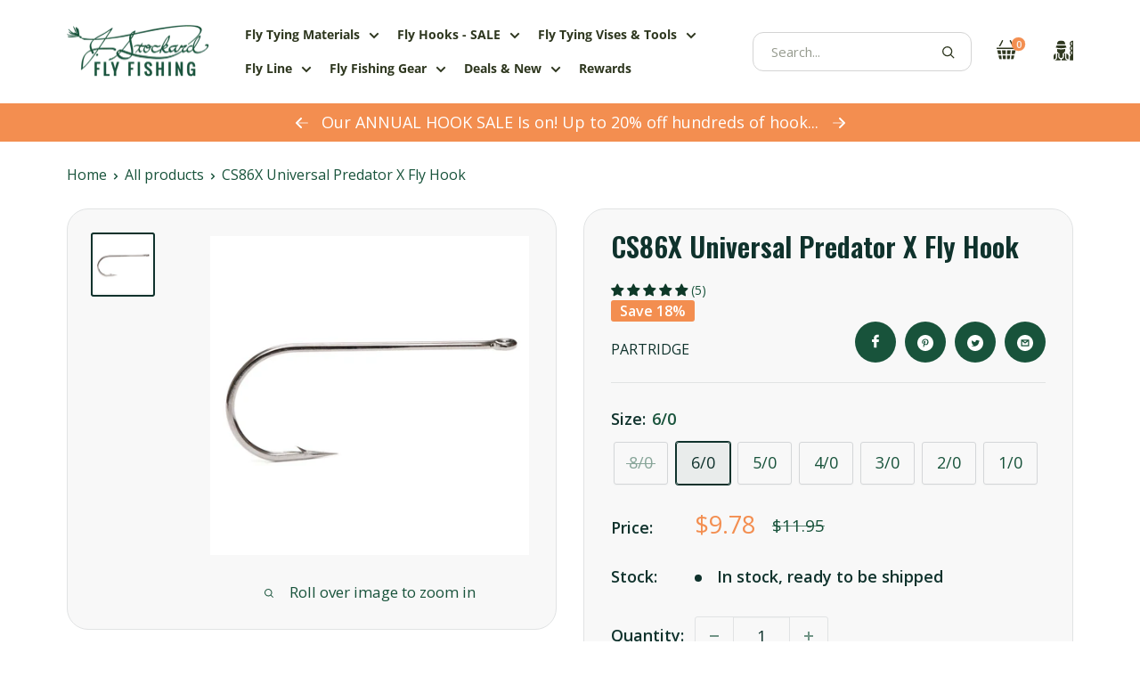

--- FILE ---
content_type: text/html; charset=utf-8
request_url: https://www.jsflyfishing.com/products/cs86x-universal-predator-x-fly-hook
body_size: 75923
content:
<!doctype html>

  <html class="no-js" lang="en">
    <head>
      <script
        type="text/javascript"
        id="sa-dynamic-optimization"
        data-uuid="11a45f63-d4ea-4ec8-8477-5cefd536b488"
        src="[data-uri]"
      ></script>
      <meta name="viewport" content="width=device-width, initial-scale=1, maximum-scale=5, user-scalable=yes">
      <meta name="theme-color" content="#0f322c">
      <meta name="google-site-verification" content="7D6KuRR2YmruKXnh337YDbroydDnV3aUTSxrYAwYBSA">
      <meta name="referrer" content="strict-origin-when-cross-origin">
  
      <!-- LP Microsoft UET Tracking START -->
  
      <script>
        (function (w, d, t, r, u) {
          var f, n, i;
          (w[u] = w[u] || []),
            (f = function () {
              var o = { ti: '4061011', enableAutoSpaTracking: true };
              (o.q = w[u]), (w[u] = new UET(o)), w[u].push('pageLoad');
            }),
            (n = d.createElement(t)),
            (n.src = r),
            (n.async = 1),
            (n.onload = n.onreadystatechange =
              function () {
                var s = this.readyState;
                (s && s !== 'loaded' && s !== 'complete') || (f(), (n.onload = n.onreadystatechange = null));
              }),
            (i = d.getElementsByTagName(t)[0]),
            i.parentNode.insertBefore(n, i);
        })(window, document, 'script', '//bat.bing.com/bat.js', 'uetq');
      </script>
  
      <script>
        (function (w, d, t, r, u) {
          var f, n, i;
          (w[u] = w[u] || []),
            (f = function () {
              var o = { ti: '16001979' };
              (o.q = w[u]), (w[u] = new UET(o)), w[u].push('pageLoad');
            }),
            (n = d.createElement(t)),
            (n.src = r),
            (n.async = 1),
            (n.onload = n.onreadystatechange =
              function () {
                var s = this.readyState;
                (s && s !== 'loaded' && s !== 'complete') || (f(), (n.onload = n.onreadystatechange = null));
              }),
            (i = d.getElementsByTagName(t)[0]),
            i.parentNode.insertBefore(n, i);
        })(window, document, 'script', '//bat.bing.com/bat.js', 'uetq');
      </script>
  
      
  
      
        <script>
          window.dataLayer = window.dataLayer || [];  // init data layer if doesn't already exist
                dataLayer.push({ ecommerce: null });
                dataLayer.push({
          'event': 'view_item',
          'ecommerce':{
            'currency': "USD",
            'value': "7.33",
            'items':[{
              "item_id": "7934598152421",
              "item_name": "CS86X Universal Predator X Fly Hook",
              "currency": "USD",
              "item_brand": "Partridge",
              "item_category": "Hooks",
              "item_variant": '',
              "price": "7.33"
            }]
          }
                });
        </script>
      

      
      <title>CS86X Predator X Fly Hook | Partridge | J Stockard</title><meta name="description" content="Explore the Partridge CS86X Universal Predator X Fly Hook at J. Stockard Fly Tying for versatile strength in crafting effective predator patterns.">
        <link rel="canonical" href="https://www.jsflyfishing.com/products/cs86x-universal-predator-x-fly-hook">
      
  
      <meta name="robots" content="index, follow, max-image-preview:large, max-snippet:-1, max-video-preview:-1"><link
          rel="shortcut icon"
          href="//www.jsflyfishing.com/cdn/shop/files/2590_96x96.png?v=1661360064"
          type="image/png"
        ><link href="//www.jsflyfishing.com/cdn/shop/t/153/assets/theme.css?v=150301709637683204031757079975" rel="stylesheet" type="text/css" media="all" />
        <link href="//www.jsflyfishing.com/cdn/shop/t/153/assets/globo-custom.css?v=89655812726153309481757079975" rel="stylesheet" type="text/css" media="all" />
      <link href="//www.jsflyfishing.com/cdn/shop/t/153/assets/theme.js?v=86426914732307915981757079975" as="script" rel="preload">
      <link rel="preconnect" href="https://cdn.shopify.com">
      <link rel="preconnect" href="https://fonts.shopifycdn.com">
      <link rel="preconnect" href="https://www.gstatic.com">
      <link rel="dns-prefetch" href="https://productreviews.shopifycdn.com">
      <link rel="dns-prefetch" href="https://ajax.googleapis.com">
      <link rel="dns-prefetch" href="https://maps.googleapis.com">
      <link rel="dns-prefetch" href="https://maps.gstatic.com">
      <link rel="dns-prefetch" href="https://www.gstatic.com">
  
      <meta property="og:type" content="product">
  <meta property="og:title" content="CS86X Universal Predator X Fly Hook"><meta property="og:image" content="http://www.jsflyfishing.com/cdn/shop/products/HK-023787-0000.jpg?v=1659470888">
    <meta property="og:image:secure_url" content="https://www.jsflyfishing.com/cdn/shop/products/HK-023787-0000.jpg?v=1659470888">
    <meta property="og:image:width" content="1100">
    <meta property="og:image:height" content="1100"><meta property="product:price:amount" content="9.78">
  <meta property="product:price:currency" content="USD"><meta property="og:description" content="Explore the Partridge CS86X Universal Predator X Fly Hook at J. Stockard Fly Tying for versatile strength in crafting effective predator patterns."><meta property="og:url" content="https://www.jsflyfishing.com/products/cs86x-universal-predator-x-fly-hook">
<meta property="og:site_name" content="J. Stockard Fly Fishing"><meta name="twitter:card" content="summary"><meta name="twitter:title" content="CS86X Universal Predator X Fly Hook">
  <meta name="twitter:description" content="Straight eye, wide gape, extra strong wire, standard length straight shank, perfect bend, microbarbed point and a black nickel finish. Uses:  predator patterns requiring extra heavy wire for freshwater, estuary and saltwater, especially pike, Muskie and largemouth bass. 10 per pack">
  <meta name="twitter:image" content="https://www.jsflyfishing.com/cdn/shop/products/HK-023787-0000_600x600_crop_center.jpg?v=1659470888">
      <link
    rel="preload"
    href="//www.jsflyfishing.com/cdn/fonts/oswald/oswald_n6.26b6bffb711f770c328e7af9685d4798dcb4f0b3.woff2"
    as="font"
    type="font/woff2"
    crossorigin><link
    rel="preload"
    href="//www.jsflyfishing.com/cdn/fonts/open_sans/opensans_n4.c32e4d4eca5273f6d4ee95ddf54b5bbb75fc9b61.woff2"
    as="font"
    type="font/woff2"
    crossorigin><style>
  @font-face {
  font-family: Oswald;
  font-weight: 600;
  font-style: normal;
  font-display: swap;
  src: url("//www.jsflyfishing.com/cdn/fonts/oswald/oswald_n6.26b6bffb711f770c328e7af9685d4798dcb4f0b3.woff2") format("woff2"),
       url("//www.jsflyfishing.com/cdn/fonts/oswald/oswald_n6.2feb7f52d7eb157822c86dfd93893da013b08d5d.woff") format("woff");
}

  @font-face {
  font-family: "Open Sans";
  font-weight: 400;
  font-style: normal;
  font-display: swap;
  src: url("//www.jsflyfishing.com/cdn/fonts/open_sans/opensans_n4.c32e4d4eca5273f6d4ee95ddf54b5bbb75fc9b61.woff2") format("woff2"),
       url("//www.jsflyfishing.com/cdn/fonts/open_sans/opensans_n4.5f3406f8d94162b37bfa232b486ac93ee892406d.woff") format("woff");
}

@font-face {
  font-family: "Open Sans";
  font-weight: 600;
  font-style: normal;
  font-display: swap;
  src: url("//www.jsflyfishing.com/cdn/fonts/open_sans/opensans_n6.15aeff3c913c3fe570c19cdfeed14ce10d09fb08.woff2") format("woff2"),
       url("//www.jsflyfishing.com/cdn/fonts/open_sans/opensans_n6.14bef14c75f8837a87f70ce22013cb146ee3e9f3.woff") format("woff");
}

@font-face {
  font-family: "Open Sans";
  font-weight: 700;
  font-style: normal;
  font-display: swap;
  src: url("//www.jsflyfishing.com/cdn/fonts/open_sans/opensans_n7.a9393be1574ea8606c68f4441806b2711d0d13e4.woff2") format("woff2"),
       url("//www.jsflyfishing.com/cdn/fonts/open_sans/opensans_n7.7b8af34a6ebf52beb1a4c1d8c73ad6910ec2e553.woff") format("woff");
}
@font-face {
  font-family: "Open Sans";
  font-weight: 400;
  font-style: italic;
  font-display: swap;
  src: url("//www.jsflyfishing.com/cdn/fonts/open_sans/opensans_i4.6f1d45f7a46916cc95c694aab32ecbf7509cbf33.woff2") format("woff2"),
       url("//www.jsflyfishing.com/cdn/fonts/open_sans/opensans_i4.4efaa52d5a57aa9a57c1556cc2b7465d18839daa.woff") format("woff");
}
@font-face {
  font-family: "Open Sans";
  font-weight: 700;
  font-style: italic;
  font-display: swap;
  src: url("//www.jsflyfishing.com/cdn/fonts/open_sans/opensans_i7.916ced2e2ce15f7fcd95d196601a15e7b89ee9a4.woff2") format("woff2"),
       url("//www.jsflyfishing.com/cdn/fonts/open_sans/opensans_i7.99a9cff8c86ea65461de497ade3d515a98f8b32a.woff") format("woff");
}
:root {
  --max-width-desktop: 1680px;
  --default-text-font-size: 15px;
  --default-heading-1-size: 64px;
  --default-heading-2-size: 54px;
  --default-heading-3-size: 40px;
  --default-high-1-size: 74px;
  --default-high-3-size: 25px;
  --base-text-font-size: 18px;
  --heading-font-family: Oswald, 
  sans-serif;
  --heading-font-weight: 600;
  --heading-font-style: normal;
  --text-font-family: "Open Sans", 
  sans-serif;
  --text-font-weight: 400;
  --text-font-style: normal;
  --text-font-bolder-weight: 600;
  --text-link-decoration: underline;
  --extra-font-family: "Open Sans", 
  sans-serif;
  --extra-font-weight: 400;
  --extra-font-style: normal;

  --text-color: #18533b;
  --text-color-rgb: 24, 
  83, 
  59;
  --heading-color: #0f322c;
  --border-color: #e1e3e4;
  --border-color-rgb: 225, 
  227, 
  228;
  --form-border-color: #d4d6d8;
  --accent-color: #0f322c;
  --accent-color-rgb: 15, 
  50, 
  44;
  --link-color: #18533b;
  --link-color-hover: #071811;
  --background: #ffffff;
  --secondary-background: #f8f8f8;
  --secondary-background-rgb: 248, 
  248, 
  248;
  --accent-background: rgba(15, 50, 44, 0.08);

  --input-background: #f8f8f8
;

  --error-color: #cf0e0e;
  --error-background: rgba(207, 14, 14, 0.07);
  --success-color: #18533b;
  --success-background: rgba(24, 83, 59, 0.11);

  --primary-button-background: #f38e50;
  --primary-button-background-hover: #FAA16D;
  --primary-button-background-hover-2: #f06f20;
  --primary-button-background-rgb: 243, 
  142, 
  80;
  --primary-button-text-color: #ffffff;
  --secondary-button-background: #18533b;
  --secondary-button-background-hover: #0f3325;
  --secondary-button-background-rgb: 24, 
  83, 
  59;
  --secondary-button-text-color: #ffffff;

  --header-background: #ffffff;
  --header-text-color: #2e371f;
  --header-light-text-color: #d4d4d4;
  --header-border-color: rgba(212, 212, 212, 0.3);
  --header-accent-color: #f38e50;

  --footer-background-color: #0f322c;
  --footer-heading-text-color: #ffffff;
  --footer-body-text-color: #ffffff;
  --footer-body-text-color-rgb: 255, 
  255, 
  255;
  --footer-accent-color: #f38e50;
  --footer-accent-color-rgb: 243, 
  142, 
  80;
  --footer-border: none;

  --flickity-arrow-color: rgba(225, 227, 228, 0.46);
  --flickity-arrow-color-hover: #e1e3e4;--product-on-sale-accent: #f38e50;
  --product-on-sale-accent-rgb: 243, 
  142, 
  80;
  --product-on-sale-color: #ffffff;
  --product-in-stock-color: #0f322c;
  --product-low-stock-color: #f38e50;
  --product-sold-out-color: #8a9297;
  --product-custom-label-1-background: #3f6ab1;
  --product-custom-label-1-color: #ffffff;
  --product-custom-label-2-background: #8a44ae;
  --product-custom-label-2-color: #ffffff;
  --product-review-star-color: #18533b;

  --mobile-container-gutter: 20px;
  --desktop-container-gutter: 75px;

  /* Shopify related variables */
  --payment-terms-background-color: #ffffff;
}

@media(max-width: 1440px) {
  :root {
    --default-heading-1-size: 60px;
    --default-heading-2-size: 50px;
    --default-heading-3-size: 36px;
    --default-high-1-size: 70px;
    --default-high-3-size: 24px;
  }
}

@media(max-width: 1240px) {
  :root {
    --default-heading-1-size: 57px;
    --default-heading-2-size: 47px;
    --default-heading-3-size: 32px;
    --default-high-1-size: 67px;
  }
}

@media(max-width: 1024px) {
  :root {
    --default-heading-1-size: 55px;
    --default-heading-2-size: 45px;
    --default-high-1-size: 65px;
  }
}

@media(max-width: 990px) {
  :root {
    --default-heading-1-size: 50px;
    --default-heading-2-size: 40px;
    --default-heading-3-size: 28px;
    --default-high-1-size: 62px;
  }
}

@media(max-width: 640px) {
  :root {
    --default-heading-1-size: 42px;
    --default-heading-2-size: 34px;
    --default-heading-3-size: 26px;
    --default-high-1-size: 55px;
    --default-high-3-size: 22px;
  }
}
</style>

<script>
  // IE11 does not have support for CSS variables, so we have to polyfill them
  if (!(((window || {}).CSS || {}).supports && window.CSS.supports('(--a: 0)'))) {
    const script = document.createElement('script');
    script.type = 'text/javascript';
    script.src = 'https://cdn.jsdelivr.net/npm/css-vars-ponyfill@2';
    script.onload = function () {
      cssVars({});
    };

    document.getElementsByTagName('head')[0].appendChild(script);
  }
</script>
  
      
  
      
      <script>window.performance && window.performance.mark && window.performance.mark('shopify.content_for_header.start');</script><meta name="facebook-domain-verification" content="wr0wvh5y87rppyg5ccvox391oo01di">
<meta name="google-site-verification" content="MqLGhr5qxuvG0UvaIa737UAmLQIg2pO3S3FH9UKPkoY">
<meta id="shopify-digital-wallet" name="shopify-digital-wallet" content="/63933776101/digital_wallets/dialog">
<meta name="shopify-checkout-api-token" content="22a0eaf7ada3ba86c586f8d7d995c259">
<meta id="in-context-paypal-metadata" data-shop-id="63933776101" data-venmo-supported="true" data-environment="production" data-locale="en_US" data-paypal-v4="true" data-currency="USD">
<link rel="alternate" type="application/json+oembed" href="https://www.jsflyfishing.com/products/cs86x-universal-predator-x-fly-hook.oembed">
<script async="async" src="/checkouts/internal/preloads.js?locale=en-US"></script>
<script id="apple-pay-shop-capabilities" type="application/json">{"shopId":63933776101,"countryCode":"US","currencyCode":"USD","merchantCapabilities":["supports3DS"],"merchantId":"gid:\/\/shopify\/Shop\/63933776101","merchantName":"J. Stockard Fly Fishing","requiredBillingContactFields":["postalAddress","email"],"requiredShippingContactFields":["postalAddress","email"],"shippingType":"shipping","supportedNetworks":["visa","masterCard","amex","discover","elo","jcb"],"total":{"type":"pending","label":"J. Stockard Fly Fishing","amount":"1.00"},"shopifyPaymentsEnabled":true,"supportsSubscriptions":true}</script>
<script id="shopify-features" type="application/json">{"accessToken":"22a0eaf7ada3ba86c586f8d7d995c259","betas":["rich-media-storefront-analytics"],"domain":"www.jsflyfishing.com","predictiveSearch":true,"shopId":63933776101,"locale":"en"}</script>
<script>var Shopify = Shopify || {};
Shopify.shop = "kvick-2559.myshopify.com";
Shopify.locale = "en";
Shopify.currency = {"active":"USD","rate":"1.0"};
Shopify.country = "US";
Shopify.theme = {"name":"JSFF-Main-Sep2025","id":153214353637,"schema_name":"Warehouse","schema_version":"2.8.3","theme_store_id":null,"role":"main"};
Shopify.theme.handle = "null";
Shopify.theme.style = {"id":null,"handle":null};
Shopify.cdnHost = "www.jsflyfishing.com/cdn";
Shopify.routes = Shopify.routes || {};
Shopify.routes.root = "/";</script>
<script type="module">!function(o){(o.Shopify=o.Shopify||{}).modules=!0}(window);</script>
<script>!function(o){function n(){var o=[];function n(){o.push(Array.prototype.slice.apply(arguments))}return n.q=o,n}var t=o.Shopify=o.Shopify||{};t.loadFeatures=n(),t.autoloadFeatures=n()}(window);</script>
<script id="shop-js-analytics" type="application/json">{"pageType":"product"}</script>
<script defer="defer" async type="module" src="//www.jsflyfishing.com/cdn/shopifycloud/shop-js/modules/v2/client.init-shop-cart-sync_C5BV16lS.en.esm.js"></script>
<script defer="defer" async type="module" src="//www.jsflyfishing.com/cdn/shopifycloud/shop-js/modules/v2/chunk.common_CygWptCX.esm.js"></script>
<script type="module">
  await import("//www.jsflyfishing.com/cdn/shopifycloud/shop-js/modules/v2/client.init-shop-cart-sync_C5BV16lS.en.esm.js");
await import("//www.jsflyfishing.com/cdn/shopifycloud/shop-js/modules/v2/chunk.common_CygWptCX.esm.js");

  window.Shopify.SignInWithShop?.initShopCartSync?.({"fedCMEnabled":true,"windoidEnabled":true});

</script>
<script>(function() {
  var isLoaded = false;
  function asyncLoad() {
    if (isLoaded) return;
    isLoaded = true;
    var urls = ["\/\/swymv3free-01.azureedge.net\/code\/swym-shopify.js?shop=kvick-2559.myshopify.com","https:\/\/cdn.shopify.com\/s\/files\/1\/0639\/3377\/6101\/t\/8\/assets\/loy_63933776101.js?v=1661969097\u0026shop=kvick-2559.myshopify.com","\/\/swymv3free-01.azureedge.net\/code\/swym_fb_pixel.js?shop=kvick-2559.myshopify.com","\/\/swymv3free-01.azureedge.net\/code\/swym_isa_fb_pixel.js?shop=kvick-2559.myshopify.com","\/\/swymv3free-01.azureedge.net\/code\/swym-shopify.js?shop=kvick-2559.myshopify.com"];
    for (var i = 0; i < urls.length; i++) {
      var s = document.createElement('script');
      s.type = 'text/javascript';
      s.async = true;
      s.src = urls[i];
      var x = document.getElementsByTagName('script')[0];
      x.parentNode.insertBefore(s, x);
    }
  };
  if(window.attachEvent) {
    window.attachEvent('onload', asyncLoad);
  } else {
    window.addEventListener('load', asyncLoad, false);
  }
})();</script>
<script id="__st">var __st={"a":63933776101,"offset":-18000,"reqid":"5bad378e-03b0-4c50-ade4-cbab3d909718-1768771746","pageurl":"www.jsflyfishing.com\/products\/cs86x-universal-predator-x-fly-hook","u":"69652d44852d","p":"product","rtyp":"product","rid":7934598152421};</script>
<script>window.ShopifyPaypalV4VisibilityTracking = true;</script>
<script id="captcha-bootstrap">!function(){'use strict';const t='contact',e='account',n='new_comment',o=[[t,t],['blogs',n],['comments',n],[t,'customer']],c=[[e,'customer_login'],[e,'guest_login'],[e,'recover_customer_password'],[e,'create_customer']],r=t=>t.map((([t,e])=>`form[action*='/${t}']:not([data-nocaptcha='true']) input[name='form_type'][value='${e}']`)).join(','),a=t=>()=>t?[...document.querySelectorAll(t)].map((t=>t.form)):[];function s(){const t=[...o],e=r(t);return a(e)}const i='password',u='form_key',d=['recaptcha-v3-token','g-recaptcha-response','h-captcha-response',i],f=()=>{try{return window.sessionStorage}catch{return}},m='__shopify_v',_=t=>t.elements[u];function p(t,e,n=!1){try{const o=window.sessionStorage,c=JSON.parse(o.getItem(e)),{data:r}=function(t){const{data:e,action:n}=t;return t[m]||n?{data:e,action:n}:{data:t,action:n}}(c);for(const[e,n]of Object.entries(r))t.elements[e]&&(t.elements[e].value=n);n&&o.removeItem(e)}catch(o){console.error('form repopulation failed',{error:o})}}const l='form_type',E='cptcha';function T(t){t.dataset[E]=!0}const w=window,h=w.document,L='Shopify',v='ce_forms',y='captcha';let A=!1;((t,e)=>{const n=(g='f06e6c50-85a8-45c8-87d0-21a2b65856fe',I='https://cdn.shopify.com/shopifycloud/storefront-forms-hcaptcha/ce_storefront_forms_captcha_hcaptcha.v1.5.2.iife.js',D={infoText:'Protected by hCaptcha',privacyText:'Privacy',termsText:'Terms'},(t,e,n)=>{const o=w[L][v],c=o.bindForm;if(c)return c(t,g,e,D).then(n);var r;o.q.push([[t,g,e,D],n]),r=I,A||(h.body.append(Object.assign(h.createElement('script'),{id:'captcha-provider',async:!0,src:r})),A=!0)});var g,I,D;w[L]=w[L]||{},w[L][v]=w[L][v]||{},w[L][v].q=[],w[L][y]=w[L][y]||{},w[L][y].protect=function(t,e){n(t,void 0,e),T(t)},Object.freeze(w[L][y]),function(t,e,n,w,h,L){const[v,y,A,g]=function(t,e,n){const i=e?o:[],u=t?c:[],d=[...i,...u],f=r(d),m=r(i),_=r(d.filter((([t,e])=>n.includes(e))));return[a(f),a(m),a(_),s()]}(w,h,L),I=t=>{const e=t.target;return e instanceof HTMLFormElement?e:e&&e.form},D=t=>v().includes(t);t.addEventListener('submit',(t=>{const e=I(t);if(!e)return;const n=D(e)&&!e.dataset.hcaptchaBound&&!e.dataset.recaptchaBound,o=_(e),c=g().includes(e)&&(!o||!o.value);(n||c)&&t.preventDefault(),c&&!n&&(function(t){try{if(!f())return;!function(t){const e=f();if(!e)return;const n=_(t);if(!n)return;const o=n.value;o&&e.removeItem(o)}(t);const e=Array.from(Array(32),(()=>Math.random().toString(36)[2])).join('');!function(t,e){_(t)||t.append(Object.assign(document.createElement('input'),{type:'hidden',name:u})),t.elements[u].value=e}(t,e),function(t,e){const n=f();if(!n)return;const o=[...t.querySelectorAll(`input[type='${i}']`)].map((({name:t})=>t)),c=[...d,...o],r={};for(const[a,s]of new FormData(t).entries())c.includes(a)||(r[a]=s);n.setItem(e,JSON.stringify({[m]:1,action:t.action,data:r}))}(t,e)}catch(e){console.error('failed to persist form',e)}}(e),e.submit())}));const S=(t,e)=>{t&&!t.dataset[E]&&(n(t,e.some((e=>e===t))),T(t))};for(const o of['focusin','change'])t.addEventListener(o,(t=>{const e=I(t);D(e)&&S(e,y())}));const B=e.get('form_key'),M=e.get(l),P=B&&M;t.addEventListener('DOMContentLoaded',(()=>{const t=y();if(P)for(const e of t)e.elements[l].value===M&&p(e,B);[...new Set([...A(),...v().filter((t=>'true'===t.dataset.shopifyCaptcha))])].forEach((e=>S(e,t)))}))}(h,new URLSearchParams(w.location.search),n,t,e,['guest_login'])})(!0,!0)}();</script>
<script integrity="sha256-4kQ18oKyAcykRKYeNunJcIwy7WH5gtpwJnB7kiuLZ1E=" data-source-attribution="shopify.loadfeatures" defer="defer" src="//www.jsflyfishing.com/cdn/shopifycloud/storefront/assets/storefront/load_feature-a0a9edcb.js" crossorigin="anonymous"></script>
<script data-source-attribution="shopify.dynamic_checkout.dynamic.init">var Shopify=Shopify||{};Shopify.PaymentButton=Shopify.PaymentButton||{isStorefrontPortableWallets:!0,init:function(){window.Shopify.PaymentButton.init=function(){};var t=document.createElement("script");t.src="https://www.jsflyfishing.com/cdn/shopifycloud/portable-wallets/latest/portable-wallets.en.js",t.type="module",document.head.appendChild(t)}};
</script>
<script data-source-attribution="shopify.dynamic_checkout.buyer_consent">
  function portableWalletsHideBuyerConsent(e){var t=document.getElementById("shopify-buyer-consent"),n=document.getElementById("shopify-subscription-policy-button");t&&n&&(t.classList.add("hidden"),t.setAttribute("aria-hidden","true"),n.removeEventListener("click",e))}function portableWalletsShowBuyerConsent(e){var t=document.getElementById("shopify-buyer-consent"),n=document.getElementById("shopify-subscription-policy-button");t&&n&&(t.classList.remove("hidden"),t.removeAttribute("aria-hidden"),n.addEventListener("click",e))}window.Shopify?.PaymentButton&&(window.Shopify.PaymentButton.hideBuyerConsent=portableWalletsHideBuyerConsent,window.Shopify.PaymentButton.showBuyerConsent=portableWalletsShowBuyerConsent);
</script>
<script data-source-attribution="shopify.dynamic_checkout.cart.bootstrap">document.addEventListener("DOMContentLoaded",(function(){function t(){return document.querySelector("shopify-accelerated-checkout-cart, shopify-accelerated-checkout")}if(t())Shopify.PaymentButton.init();else{new MutationObserver((function(e,n){t()&&(Shopify.PaymentButton.init(),n.disconnect())})).observe(document.body,{childList:!0,subtree:!0})}}));
</script>
<script id='scb4127' type='text/javascript' async='' src='https://www.jsflyfishing.com/cdn/shopifycloud/privacy-banner/storefront-banner.js'></script><link id="shopify-accelerated-checkout-styles" rel="stylesheet" media="screen" href="https://www.jsflyfishing.com/cdn/shopifycloud/portable-wallets/latest/accelerated-checkout-backwards-compat.css" crossorigin="anonymous">
<style id="shopify-accelerated-checkout-cart">
        #shopify-buyer-consent {
  margin-top: 1em;
  display: inline-block;
  width: 100%;
}

#shopify-buyer-consent.hidden {
  display: none;
}

#shopify-subscription-policy-button {
  background: none;
  border: none;
  padding: 0;
  text-decoration: underline;
  font-size: inherit;
  cursor: pointer;
}

#shopify-subscription-policy-button::before {
  box-shadow: none;
}

      </style>

<script>window.performance && window.performance.mark && window.performance.mark('shopify.content_for_header.end');</script>
  
      <link rel="stylesheet" href="//www.jsflyfishing.com/cdn/shop/t/153/assets/theme.css?v=150301709637683204031757079975">
  
      
  <script type="application/ld+json">
    {
      "@context": "https://schema.org",
      "@type": "Product",
    "productID": 7934598152421,
    "offers": [{
          "@type": "Offer",
          "name": "8\/0",
          "availability":"https://schema.org/OutOfStock",
          "price": 11.02,
          "priceCurrency": "USD",
          "priceValidUntil": "2026-01-28","sku": "HK-023787-1080",
            "gtin13": "5055480000000",
          "url": "/products/cs86x-universal-predator-x-fly-hook?variant=43239815545061"
        },
{
          "@type": "Offer",
          "name": "6\/0",
          "availability":"https://schema.org/InStock",
          "price": 9.78,
          "priceCurrency": "USD",
          "priceValidUntil": "2026-01-28","sku": "HK-023787-A060",
            "gtin13": "5055480000000",
          "url": "/products/cs86x-universal-predator-x-fly-hook?variant=43239815577829"
        },
{
          "@type": "Offer",
          "name": "5\/0",
          "availability":"https://schema.org/InStock",
          "price": 8.14,
          "priceCurrency": "USD",
          "priceValidUntil": "2026-01-28","sku": "HK-023787-B050",
            "gtin13": "5055480000000",
          "url": "/products/cs86x-universal-predator-x-fly-hook?variant=43239815610597"
        },
{
          "@type": "Offer",
          "name": "4\/0",
          "availability":"https://schema.org/InStock",
          "price": 8.14,
          "priceCurrency": "USD",
          "priceValidUntil": "2026-01-28","sku": "HK-023787-C040",
            "gtin13": "5055480000000",
          "url": "/products/cs86x-universal-predator-x-fly-hook?variant=43239815643365"
        },
{
          "@type": "Offer",
          "name": "3\/0",
          "availability":"https://schema.org/InStock",
          "price": 7.33,
          "priceCurrency": "USD",
          "priceValidUntil": "2026-01-28","sku": "HK-023787-D030",
            "gtin13": "5055480000000",
          "url": "/products/cs86x-universal-predator-x-fly-hook?variant=43239815676133"
        },
{
          "@type": "Offer",
          "name": "2\/0",
          "availability":"https://schema.org/InStock",
          "price": 7.33,
          "priceCurrency": "USD",
          "priceValidUntil": "2026-01-28","sku": "HK-023787-E020",
            "gtin13": "5055480000000",
          "url": "/products/cs86x-universal-predator-x-fly-hook?variant=43239815708901"
        },
{
          "@type": "Offer",
          "name": "1\/0",
          "availability":"https://schema.org/InStock",
          "price": 7.33,
          "priceCurrency": "USD",
          "priceValidUntil": "2026-01-28","sku": "HK-023787-F010",
            "gtin13": "5055480000000",
          "url": "/products/cs86x-universal-predator-x-fly-hook?variant=43239815741669"
        }
],"aggregateRating": {
        "@type": "AggregateRating",
        "ratingValue": "5.0",
        "reviewCount": "5",
        "worstRating": "0",
        "bestRating": "5"
      },"brand": {
      "@type": "Brand",
      "name": "Partridge"
    },
    "name": "CS86X Universal Predator X Fly Hook",
    "description": "Straight eye, wide gape, extra strong wire, standard length straight shank, perfect bend, microbarbed point and a black nickel finish. Uses:  predator patterns requiring extra heavy wire for freshwater, estuary and saltwater, especially pike, Muskie and largemouth bass. 10 per pack",
    "category": "Hooks",
    "url": "/products/cs86x-universal-predator-x-fly-hook",
    "sku": "HK-023787-A060",
    "image": {
      "@type": "ImageObject",
      "url": "https://www.jsflyfishing.com/cdn/shop/products/HK-023787-0000.jpg?v=1659470888&width=1024",
      "image": "https://www.jsflyfishing.com/cdn/shop/products/HK-023787-0000.jpg?v=1659470888&width=1024",
      "name": "CS86X Universal Predator X Fly Hook - J. Stockard Fly Fishing",
      "width": "1024",
      "height": "1024"
    }
    }
  </script>



  <script type="application/ld+json">
    {
      "@context": "https://schema.org",
      "@type": "BreadcrumbList",
  "itemListElement": [{
      "@type": "ListItem",
      "position": 1,
      "name": "Home",
      "item": "https://www.jsflyfishing.com"
    },{
          "@type": "ListItem",
          "position": 2,
          "name": "CS86X Universal Predator X Fly Hook",
          "item": "https://www.jsflyfishing.com/products/cs86x-universal-predator-x-fly-hook"
        }]
    }
  </script>



<script type="application/ld+json">
  {
    "@context": "https://schema.org",
    "@type": "Organization",
    "name": "J. Stockard Fly Fishing",
    "url": "https://www.jsflyfishing.com",
    "logo": "https://www.jsflyfishing.com/cdn/shop/files/jsfly_logo_0bde14b6-e708-49cd-baad-74bad7be59a4_160x@2x.png?v=1719934033",
    "sameAs": ["https://www.facebook.com/JStockardFlyFishing/", "https://www.instagram.com/jsflyfishing/?hl=en"],
    "contactPoint": [
      {
        "@type": "ContactPoint",
        "telephone": "+1-877-359-8946",
        "contactType": "Customer Service",
        "areaServed": "US",
        "availableLanguage": "en",
        "contactOption": "TollFree"
      }
    ],
    "department": {
      "@type": "Organization",
      "name": "Customer Support",
      "url": "https://www.jsflyfishing.com/pages/email-us"
    },
    "parentOrganization": {
      "@type": "Organization",
      "name": "J. Stockard Outdoors"
    }
  }
</script>


  
      <script>
        // This allows to expose several variables to the global scope, to be used in scripts
        window.theme = {
          pageType: "product",
          cartCount: 0,
          moneyFormat: "${{amount}}",
          moneyWithCurrencyFormat: "${{amount}} USD",
          currencyCodeEnabled: false,
          showDiscount: true,
          discountMode: "percentage",
          searchMode: "product,article,page",
          searchUnavailableProducts: "last",
          cartType: "drawer"
        };
  
        window.routes = {
          rootUrl: "\/",
          rootUrlWithoutSlash: '',
          cartUrl: "\/cart",
          cartAddUrl: "\/cart\/add",
          cartChangeUrl: "\/cart\/change",
          searchUrl: "\/search",
          productRecommendationsUrl: "\/recommendations\/products"
        };
  
        window.languages = {
          productRegularPrice: "Regular price",
          productSalePrice: "Sale price",
          collectionOnSaleLabel: "Save {{savings}}",
          productFormUnavailable: "Unavailable",
          productFormAddToCart: "Add to cart",
          productFormPreOrder: "Pre-order",
          productFormSoldOut: "Sold out",
          productAdded: "Product has been added to your cart",
          productAddedShort: "Added!",
          shippingEstimatorNoResults: "No shipping could be found for your address.",
          shippingEstimatorOneResult: "There is one shipping rate for your address:",
          shippingEstimatorMultipleResults: "There are {{count}} shipping rates for your address:",
          shippingEstimatorErrors: "There are some errors:"
        };
  
        window.lazySizesConfig = {
          loadHidden: false,
          hFac: 0.8,
          expFactor: 3,
          customMedia: {
            '--phone': '(max-width: 640px)',
            '--tablet': '(min-width: 641px) and (max-width: 1023px)',
            '--lap': '(min-width: 1024px)'
          }
        };
  
        document.documentElement.className = document.documentElement.className.replace('no-js', 'js');
      </script><script src="//www.jsflyfishing.com/cdn/shop/t/153/assets/theme.js?v=86426914732307915981757079975" defer></script>
      <script src="//www.jsflyfishing.com/cdn/shop/t/153/assets/custom.js?v=58196067649144226141757079975" defer></script><script>
          (function () {
            window.onpageshow = function () {
              // We force re-freshing the cart content onpageshow, as most browsers will serve a cache copy when hitting the
              // back button, which cause staled data
              document.documentElement.dispatchEvent(
                new CustomEvent('cart:refresh', {
                  bubbles: true,
                  detail: { scrollToTop: false },
                })
              );
            };
          })();
        </script><meta name="google-site-verification" content="hzCCl62d5siR8AzJ49FxM_IWyN63Vs5kggqZFDZuS0o">
      <meta name="facebook-domain-verification" content="syqmt72q1v6wm0u7m3cil5itv9nnzz">
  
      <!-- Microsoft Clarity -->
      <script type="text/javascript">
        (function (c, l, a, r, i, t, y) {
          c[a] =
            c[a] ||
            function () {
              (c[a].q = c[a].q || []).push(arguments);
            };
          t = l.createElement(r);
          t.async = 1;
          t.src = 'https://www.clarity.ms/tag/' + i;
          y = l.getElementsByTagName(r)[0];
          y.parentNode.insertBefore(t, y);
        })(window, document, 'clarity', 'script', 'iok2s2on2e');
      </script>
  
      
    <!-- BEGIN app block: shopify://apps/smart-filter-search/blocks/app-embed/5cc1944c-3014-4a2a-af40-7d65abc0ef73 --><link href="https://cdn.shopify.com/extensions/019bc61e-e0df-75dc-ad8c-8494619f160e/smart-product-filters-608/assets/globo.filter.min.js" as="script" rel="preload">
<link rel="preconnect" href="https://filter-x3.globo.io" crossorigin>
<link rel="dns-prefetch" href="https://filter-x3.globo.io"><link rel="stylesheet" href="https://cdn.shopify.com/extensions/019bc61e-e0df-75dc-ad8c-8494619f160e/smart-product-filters-608/assets/globo.search.css" media="print" onload="this.media='all'">

<meta id="search_terms_value" content="" />
<!-- BEGIN app snippet: global.variables --><script>
  window.shopCurrency = "USD";
  window.shopCountry = "US";
  window.shopLanguageCode = "en";

  window.currentCurrency = "USD";
  window.currentCountry = "US";
  window.currentLanguageCode = "en";

  window.shopCustomer = false

  window.useCustomTreeTemplate = false;
  window.useCustomProductTemplate = true;

  window.GloboFilterRequestOrigin = "https://www.jsflyfishing.com";
  window.GloboFilterShopifyDomain = "kvick-2559.myshopify.com";
  window.GloboFilterSFAT = "";
  window.GloboFilterSFApiVersion = "2025-04";
  window.GloboFilterProxyPath = "/apps/globofilters";
  window.GloboFilterRootUrl = "";
  window.GloboFilterTranslation = {"search":{"suggestions":"Suggestions","collections":"Collections","articles":"Blog Posts","pages":"Pages","product":"Product","products":"Products","view_all":"Search for","view_all_products":"View all products","not_found":"Sorry, nothing found for","product_not_found":"No products were found","no_result_keywords_suggestions_title":"Popular searches","no_result_products_suggestions_title":"However, You may like","zero_character_keywords_suggestions_title":"Suggestions","zero_character_popular_searches_title":"Popular searches","zero_character_products_suggestions_title":"Trending products"},"form":{"heading":"Search products","select":"-- Select --","search":"Search","submit":"Search","clear":"Clear"},"filter":{"filter_by":"Filters","clear_all":"Clear All","view":"View","clear":"Clear","in_stock":"In Stock","out_of_stock":"Out of Stock","ready_to_ship":"Ready to ship","search":"Search options","choose_values":"Choose values"},"sort":{"sort_by":"Sort By","manually":"Featured","availability_in_stock_first":"Availability","relevance":"Relevance","best_selling":"Best Selling","alphabetically_a_z":"Alphabetically, A-Z","alphabetically_z_a":"Alphabetically, Z-A","price_low_to_high":"Price, low to high","price_high_to_low":"Price, high to low","date_new_to_old":"Date, new to old","date_old_to_new":"Date, old to new","inventory_low_to_high":"Inventory, low to high","inventory_high_to_low":"Inventory, high to low","sale_off":"% Sale off"},"product":{"add_to_cart":"Add to cart","unavailable":"Unavailable","sold_out":"Sold out","sale":"Sale","load_more":"Load more","limit":"Show","search":"Search products","no_results":"Sorry, there are no products in this collection"},"labels":{"659382":"Brand","659383":"Type","659384":"Price","659583":"Material"}};
  window.isMultiCurrency =false;
  window.globoEmbedFilterAssetsUrl = 'https://cdn.shopify.com/extensions/019bc61e-e0df-75dc-ad8c-8494619f160e/smart-product-filters-608/assets/';
  window.assetsUrl = window.globoEmbedFilterAssetsUrl;
  window.GloboMoneyFormat = "${{amount}}";
</script><!-- END app snippet -->
<script type="text/javascript" hs-ignore data-ccm-injected>
document.getElementsByTagName('html')[0].classList.add('spf-filter-loading', 'spf-has-filter');
window.enabledEmbedFilter = true;
window.sortByRelevance = false;
window.moneyFormat = "${{amount}}";
window.GloboMoneyWithCurrencyFormat = "${{amount}} USD";
window.filesUrl = '//www.jsflyfishing.com/cdn/shop/files/';
window.GloboThemesInfo ={};



var GloboEmbedFilterConfig = {
api: {filterUrl: "https://filter-x3.globo.io/filter",searchUrl: "https://filter-x3.globo.io/search", url: "https://filter-x3.globo.io"},
shop: {
name: "J. Stockard Fly Fishing",
url: "https://www.jsflyfishing.com",
domain: "kvick-2559.myshopify.com",
locale: "en",
cur_locale: "en",
predictive_search_url: "/search/suggest",
country_code: "US",
root_url: "",
cart_url: "/cart",
search_url: "/search",
cart_add_url: "/cart/add",
search_terms_value: "",
product_image: {width: 255, height: 255},
no_image_url: "https://cdn.shopify.com/s/images/themes/product-1.png",
swatches: [],
swatchConfig: {"enable":false},
enableRecommendation: true,
hideOneValue: false,
newUrlStruct: true,
newUrlForSEO: false,redirects: [],
images: {},
settings: {"heading_color":"#0f322c","text_color":"#18533b","accent_color":"#0f322c","link_color":"#18533b","border_color":"#e1e3e4","background":"#ffffff","secondary_background":"#f8f8f8","error_color":"#cf0e0e","success_color":"#18533b","primary_button_background":"#f38e50","primary_button_text_color":"#ffffff","secondary_button_background":"#18533b","secondary_button_text_color":"#ffffff","header_background":"#ffffff","header_text_color":"#2e371f","header_light_text_color":"#d4d4d4","header_accent_color":"#f38e50","footer_background_color":"#0f322c","footer_heading_text_color":"#ffffff","footer_body_text_color":"#ffffff","footer_accent_color":"#f38e50","product_on_sale_accent":"#f38e50","product_in_stock_color":"#0f322c","product_low_stock_color":"#f38e50","product_sold_out_color":"#8a9297","product_label_1_background":"#3f6ab1","product_label_2_background":"#8a44ae","product_star_color":"#18533b","base_text_font_size":18,"heading_font":{"error":"json not allowed for this object"},"text_font":{"error":"json not allowed for this object"},"underline_links":true,"extra_font":{"error":"json not allowed for this object"},"currency_code_enabled":false,"color_swatch_config":"","animation_image_zoom":true,"search_mode":"product,article,page","search_unavailable_products":"last","show_vendor":true,"show_secondary_image":false,"show_reviews_badge":true,"show_discount":true,"discount_mode":"percentage","product_price_position":"after_title","product_image_size":"natural","show_color_swatch":false,"show_inventory_quantity":false,"low_inventory_threshold":0,"cart_type":"drawer","cart_empty_button_link":"\/collections\/all","cart_show_checkout_button":true,"cart_show_free_shipping_threshold":true,"cart_free_shipping_threshold":"100","social_facebook":"https:\/\/www.facebook.com\/JStockardFlyFishing\/","social_twitter":"","social_pinterest":"","social_instagram":"https:\/\/www.instagram.com\/jsflyfishing\/?hl=en","social_vimeo":"","social_tumblr":"","social_youtube":"","social_tiktok":"","social_linkedin":"","social_snapchat":"","social_fancy":"","favicon":"\/\/www.jsflyfishing.com\/cdn\/shop\/files\/2590.png?v=1661360064","checkout_header_image":null,"checkout_logo_image":"\/\/www.jsflyfishing.com\/cdn\/shop\/files\/jsff-logo_2013_new_site_green_favison_submit.jpg?v=1659552208","checkout_logo_position":"left","checkout_logo_size":"large","checkout_body_background_image":null,"checkout_body_background_color":"#fff","checkout_input_background_color_mode":"white","checkout_sidebar_background_image":null,"checkout_sidebar_background_color":"#fafafa","checkout_heading_font":"Open Sans","checkout_body_font":"Open Sans","checkout_accent_color":"#458b3d","checkout_button_color":"#f07c34","checkout_error_color":"#cf0e0e","share_image":"","customer_layout":"customer_area"},
gridSettings: {"layout":"app","useCustomTemplate":true,"useCustomTreeTemplate":false,"skin":4,"limits":[12,24,48],"productsPerPage":24,"sorts":["stock-descending","best-selling","title-ascending","title-descending","price-ascending","price-descending","created-ascending","created-descending"],"noImageUrl":"https:\/\/cdn.shopify.com\/s\/images\/themes\/product-1.png","imageWidth":"255","imageHeight":"255","imageRatio":100,"imageSize":"255_255","alignment":"left","hideOneValue":false,"elements":["saleLabel","vendor","price","review"],"saleLabelClass":" sale-percent","saleMode":2,"gridItemClass":"spf-col-xl-3 spf-col-lg-4 spf-col-md-6 spf-col-sm-12 spf-col-12","swatchClass":"","swatchConfig":{"enable":false},"variant_redirect":false,"showSelectedVariantInfo":false},
home_filter: false,
page: "product",
sorts: ["stock-descending","best-selling","title-ascending","title-descending","price-ascending","price-descending","created-ascending","created-descending"],
limits: [12,24,48],
cache: true,
layout: "app",
marketTaxInclusion: false,
priceTaxesIncluded: false,
customerTaxesIncluded: false,
useCustomTemplate: true,
hasQuickviewTemplate: false
},
analytic: {"enableViewProductAnalytic":true,"enableSearchAnalytic":true,"enableFilterAnalytic":true,"enableATCAnalytic":false},
taxes: [],
special_countries: null,
adjustments: false,
year_make_model: {
id: 0,
prefix: "gff_",
heading: "",
showSearchInput: false,
showClearAllBtn: false
},
filter: {
id:14498,
prefix: "gf_",
layout: 1,
useThemeFilterCss: false,
sublayout: 1,
showCount: true,
showRefine: true,
refineSettings: {"style":"square","positions":["sidebar_mobile","sidebar_desktop"],"color":"rgba(15, 50, 44, 1)","iconColor":"rgba(15, 50, 44, 1)","bgColor":"rgba(248, 248, 248, 1)"},
isLoadMore: 0,
filter_on_search_page: true
},
search:{
enable: true,
zero_character_suggestion: false,
pages_suggestion: {enable:true,limit:5},
keywords_suggestion: {enable:true,limit:10},
articles_suggestion: {enable:true,limit:5},
layout: 3,
product_list_layout: "grid",
elements: ["vendor","price"]
},
collection: {
id:0,
handle:'',
sort: 'best-selling',
vendor: null,
tags: null,
type: null,
term: document.getElementById("search_terms_value") != null ? document.getElementById("search_terms_value").content : "",
limit: 24,
settings: null,
products_count: 0,
enableCollectionSearch: false,
displayTotalProducts: true,
excludeTags:null,
showSelectedVariantInfo: false
},
selector: {products: ""}
}
</script>
<script>
try {} catch (error) {}
</script>
<script src="https://cdn.shopify.com/extensions/019bc61e-e0df-75dc-ad8c-8494619f160e/smart-product-filters-608/assets/globo.filter.themes.min.js" defer></script><style>.gf-block-title h3, 
.gf-block-title .h3,
.gf-form-input-inner label {
  font-size: 18px !important;
  color: rgba(15, 50, 44, 1) !important;
  text-transform: uppercase !important;
  font-weight: bold !important;
}
.gf-option-block .gf-btn-show-more{
  font-size: 18px !important;
  text-transform: none !important;
  font-weight: normal !important;
}
.gf-option-block ul li a, 
.gf-option-block ul li button, 
.gf-option-block ul li a span.gf-count,
.gf-option-block ul li button span.gf-count,
.gf-clear, 
.gf-clear-all, 
.selected-item.gf-option-label a,
.gf-form-input-inner select,
.gf-refine-toggle{
  font-size: 18px !important;
  color: rgba(15, 50, 44, 1) !important;
  text-transform: none !important;
  font-weight: normal !important;
}

.gf-refine-toggle-mobile,
.gf-form-button-group button {
  font-size: 14px !important;
  text-transform: none !important;
  font-weight: normal !important;
  color: rgba(15, 50, 44, 1) !important;
  border: 1px solid #bfbfbf !important;
  background: rgba(225, 227, 228, 1) !important;
}
.gf-option-block-box-rectangle.gf-option-block ul li.gf-box-rectangle a,
.gf-option-block-box-rectangle.gf-option-block ul li.gf-box-rectangle button {
  border-color: rgba(15, 50, 44, 1) !important;
}
.gf-option-block-box-rectangle.gf-option-block ul li.gf-box-rectangle a.checked,
.gf-option-block-box-rectangle.gf-option-block ul li.gf-box-rectangle button.checked{
  color: #fff !important;
  background-color: rgba(15, 50, 44, 1) !important;
}
@media (min-width: 768px) {
  .gf-option-block-box-rectangle.gf-option-block ul li.gf-box-rectangle button:hover,
  .gf-option-block-box-rectangle.gf-option-block ul li.gf-box-rectangle a:hover {
    color: #fff !important;
    background-color: rgba(15, 50, 44, 1) !important;	
  }
}
.gf-option-block.gf-option-block-select select {
  color: rgba(15, 50, 44, 1) !important;
}

#gf-form.loaded, .gf-YMM-forms.loaded {
  background: #FFFFFF !important;
}
#gf-form h2, .gf-YMM-forms h2 {
  color: #3a3a3a !important;
}
#gf-form label, .gf-YMM-forms label{
  color: #3a3a3a !important;
}
.gf-form-input-wrapper select, 
.gf-form-input-wrapper input{
  border: 1px solid #DEDEDE !important;
  background-color: #FFFFFF !important;
  border-radius: 0px !important;
}
#gf-form .gf-form-button-group button, .gf-YMM-forms .gf-form-button-group button{
  color: #FFFFFF !important;
  background: #3a3a3a !important;
  border-radius: 0px !important;
}

.spf-product-card.spf-product-card__template-3 .spf-product__info.hover{
  background: #FFFFFF;
}
a.spf-product-card__image-wrapper{
  padding-top: 100%;
}
.h4.spf-product-card__title a{
  color: rgba(15, 50, 44, 1);
  font-size: 20px;
   font-family: inherit;     font-style: normal;
  text-transform: none;
}
.h4.spf-product-card__title a:hover{
  color: rgba(15, 50, 44, 1);
}
.spf-product-card button.spf-product__form-btn-addtocart{
  font-size: 14px;
   font-family: inherit;   font-weight: normal;   font-style: normal;   text-transform: none;
}
.spf-product-card button.spf-product__form-btn-addtocart,
.spf-product-card.spf-product-card__template-4 a.open-quick-view,
.spf-product-card.spf-product-card__template-5 a.open-quick-view,
#gfqv-btn{
  color: #FFFFFF !important;
  border: 1px solid #333333 !important;
  background: #333333 !important;
}
.spf-product-card button.spf-product__form-btn-addtocart:hover,
.spf-product-card.spf-product-card__template-4 a.open-quick-view:hover,
.spf-product-card.spf-product-card__template-5 a.open-quick-view:hover{
  color: #FFFFFF !important;
  border: 1px solid #000000 !important;
  background: #000000 !important;
}
span.spf-product__label.spf-product__label-soldout{
  color: #ffffff;
  background: #989898;
}
span.spf-product__label.spf-product__label-sale{
  color: rgba(255, 255, 255, 1);
  background: rgba(243, 142, 80, 1);
}
.spf-product-card__vendor a{
  color: rgba(24, 83, 59, 1);
  font-size: 15px;
   font-family: inherit;   font-weight: normal;   font-style: normal; }
.spf-product-card__vendor a:hover{
  color: rgba(24, 83, 59, 1);
}
.spf-product-card__price-wrapper{
  font-size: 24px;
}
.spf-image-ratio{
  padding-top:100% !important;
}
.spf-product-card__oldprice,
.spf-product-card__saleprice,
.spf-product-card__price,
.gfqv-product-card__oldprice,
.gfqv-product-card__saleprice,
.gfqv-product-card__price
{
  font-size: 24px;
   font-family: inherit;   font-weight: normal;   font-style: normal; }

span.spf-product-card__price, span.gfqv-product-card__price{
  color: rgba(15, 50, 44, 1);
}
span.spf-product-card__oldprice, span.gfqv-product-card__oldprice{
  color: rgba(24, 83, 59, 1);
}
span.spf-product-card__saleprice, span.gfqv-product-card__saleprice{
  color: rgba(243, 142, 80, 1);
}
</style><style></style><script></script><script>
  const productGrid = document.querySelector('[data-globo-filter-items]')
  if(productGrid){
    if( productGrid.id ){
      productGrid.setAttribute('old-id', productGrid.id)
    }
    productGrid.id = 'gf-products';
  }
</script>
<script>if(window.AVADA_SPEED_WHITELIST){const spfs_w = new RegExp("smart-product-filter-search", 'i'); if(Array.isArray(window.AVADA_SPEED_WHITELIST)){window.AVADA_SPEED_WHITELIST.push(spfs_w);}else{window.AVADA_SPEED_WHITELIST = [spfs_w];}} </script><!-- END app block --><!-- BEGIN app block: shopify://apps/klaviyo-email-marketing-sms/blocks/klaviyo-onsite-embed/2632fe16-c075-4321-a88b-50b567f42507 -->












  <script async src="https://static.klaviyo.com/onsite/js/VBFrAC/klaviyo.js?company_id=VBFrAC"></script>
  <script>!function(){if(!window.klaviyo){window._klOnsite=window._klOnsite||[];try{window.klaviyo=new Proxy({},{get:function(n,i){return"push"===i?function(){var n;(n=window._klOnsite).push.apply(n,arguments)}:function(){for(var n=arguments.length,o=new Array(n),w=0;w<n;w++)o[w]=arguments[w];var t="function"==typeof o[o.length-1]?o.pop():void 0,e=new Promise((function(n){window._klOnsite.push([i].concat(o,[function(i){t&&t(i),n(i)}]))}));return e}}})}catch(n){window.klaviyo=window.klaviyo||[],window.klaviyo.push=function(){var n;(n=window._klOnsite).push.apply(n,arguments)}}}}();</script>

  
    <script id="viewed_product">
      if (item == null) {
        var _learnq = _learnq || [];

        var MetafieldReviews = null
        var MetafieldYotpoRating = null
        var MetafieldYotpoCount = null
        var MetafieldLooxRating = null
        var MetafieldLooxCount = null
        var okendoProduct = null
        var okendoProductReviewCount = null
        var okendoProductReviewAverageValue = null
        try {
          // The following fields are used for Customer Hub recently viewed in order to add reviews.
          // This information is not part of __kla_viewed. Instead, it is part of __kla_viewed_reviewed_items
          MetafieldReviews = {"rating":{"scale_min":"1.0","scale_max":"5.0","value":"5.0"},"rating_count":5};
          MetafieldYotpoRating = null
          MetafieldYotpoCount = null
          MetafieldLooxRating = null
          MetafieldLooxCount = null

          okendoProduct = null
          // If the okendo metafield is not legacy, it will error, which then requires the new json formatted data
          if (okendoProduct && 'error' in okendoProduct) {
            okendoProduct = null
          }
          okendoProductReviewCount = okendoProduct ? okendoProduct.reviewCount : null
          okendoProductReviewAverageValue = okendoProduct ? okendoProduct.reviewAverageValue : null
        } catch (error) {
          console.error('Error in Klaviyo onsite reviews tracking:', error);
        }

        var item = {
          Name: "CS86X Universal Predator X Fly Hook",
          ProductID: 7934598152421,
          Categories: ["Big Game \u0026 Saltwater Hooks","Check Out This Month's Fly Fishing Deals","Discountable","Partridge Hooks for Fly Fishing","Quality Fly Tying Hooks","shops"],
          ImageURL: "https://www.jsflyfishing.com/cdn/shop/products/HK-023787-0000_grande.jpg?v=1659470888",
          URL: "https://www.jsflyfishing.com/products/cs86x-universal-predator-x-fly-hook",
          Brand: "Partridge",
          Price: "$7.33",
          Value: "7.33",
          CompareAtPrice: "$13.45"
        };
        _learnq.push(['track', 'Viewed Product', item]);
        _learnq.push(['trackViewedItem', {
          Title: item.Name,
          ItemId: item.ProductID,
          Categories: item.Categories,
          ImageUrl: item.ImageURL,
          Url: item.URL,
          Metadata: {
            Brand: item.Brand,
            Price: item.Price,
            Value: item.Value,
            CompareAtPrice: item.CompareAtPrice
          },
          metafields:{
            reviews: MetafieldReviews,
            yotpo:{
              rating: MetafieldYotpoRating,
              count: MetafieldYotpoCount,
            },
            loox:{
              rating: MetafieldLooxRating,
              count: MetafieldLooxCount,
            },
            okendo: {
              rating: okendoProductReviewAverageValue,
              count: okendoProductReviewCount,
            }
          }
        }]);
      }
    </script>
  




  <script>
    window.klaviyoReviewsProductDesignMode = false
  </script>







<!-- END app block --><!-- BEGIN app block: shopify://apps/judge-me-reviews/blocks/judgeme_core/61ccd3b1-a9f2-4160-9fe9-4fec8413e5d8 --><!-- Start of Judge.me Core -->






<link rel="dns-prefetch" href="https://cdnwidget.judge.me">
<link rel="dns-prefetch" href="https://cdn.judge.me">
<link rel="dns-prefetch" href="https://cdn1.judge.me">
<link rel="dns-prefetch" href="https://api.judge.me">

<script data-cfasync='false' class='jdgm-settings-script'>window.jdgmSettings={"pagination":5,"disable_web_reviews":false,"badge_no_review_text":"No reviews","badge_n_reviews_text":"({{ n }})","badge_star_color":"#0E3928","hide_badge_preview_if_no_reviews":true,"badge_hide_text":false,"enforce_center_preview_badge":false,"widget_title":"Filter reviews by rating","widget_open_form_text":"Write a review","widget_close_form_text":"Cancel review","widget_refresh_page_text":"Refresh page","widget_summary_text":"Based on {{ number_of_reviews }} review/reviews","widget_no_review_text":"Be the first to write a review","widget_name_field_text":"Display name","widget_verified_name_field_text":"Verified Name (public)","widget_name_placeholder_text":"Display name","widget_required_field_error_text":"This field is required.","widget_email_field_text":"Email address","widget_verified_email_field_text":"Verified Email (private, can not be edited)","widget_email_placeholder_text":"Your email address","widget_email_field_error_text":"Please enter a valid email address.","widget_rating_field_text":"Rating","widget_review_title_field_text":"Review title","widget_review_title_placeholder_text":"Give your review a title","widget_review_body_field_text":"Review content","widget_review_body_placeholder_text":"Start writing here...","widget_pictures_field_text":"Picture/video (optional)","widget_submit_review_text":"Submit Review","widget_submit_verified_review_text":"Submit Verified Review","widget_submit_success_msg_with_auto_publish":"Thank you! Please refresh the page in a few moments to see your review.","widget_submit_success_msg_no_auto_publish":"Thank you! Your review will be published as soon as it is approved by the shop admin.","widget_show_default_reviews_out_of_total_text":"Showing {{ n_reviews_shown }} out of {{ n_reviews }} reviews.","widget_show_all_link_text":"Show all","widget_show_less_link_text":"Show less","widget_author_said_text":"{{ reviewer_name }} said:","widget_days_text":"{{ n }} days ago","widget_weeks_text":"{{ n }} week/weeks ago","widget_months_text":"{{ n }} month/months ago","widget_years_text":"{{ n }} year/years ago","widget_yesterday_text":"Yesterday","widget_today_text":"Today","widget_replied_text":"\u003e\u003e {{ shop_name }} replied:","widget_read_more_text":"Read more","widget_reviewer_name_as_initial":"last_initial","widget_rating_filter_color":"#0E3928","widget_rating_filter_see_all_text":"See all reviews","widget_sorting_most_recent_text":"Most recent","widget_sorting_highest_rating_text":"Highest rating","widget_sorting_lowest_rating_text":"Lowest rating","widget_sorting_with_pictures_text":"Only pictures","widget_sorting_most_helpful_text":"Most helpful","widget_open_question_form_text":"Ask a question","widget_reviews_subtab_text":"Reviews","widget_questions_subtab_text":"Questions","widget_question_label_text":"Question","widget_answer_label_text":"Answer","widget_question_placeholder_text":"Write your question here","widget_submit_question_text":"Submit Question","widget_question_submit_success_text":"Thank you for your question!","widget_star_color":"#0E3928","verified_badge_text":"Verified","verified_badge_bg_color":"#0E3928","verified_badge_text_color":"","verified_badge_placement":"left-of-reviewer-name","widget_review_max_height":3,"widget_hide_border":false,"widget_social_share":false,"widget_thumb":false,"widget_review_location_show":false,"widget_location_format":"","all_reviews_include_out_of_store_products":true,"all_reviews_out_of_store_text":"(out of store)","all_reviews_pagination":100,"all_reviews_product_name_prefix_text":"about","enable_review_pictures":true,"enable_question_anwser":true,"widget_theme":"","review_date_format":"mm/dd/yyyy","default_sort_method":"most-recent","widget_product_reviews_subtab_text":"Product Reviews","widget_shop_reviews_subtab_text":"Shop Reviews","widget_other_products_reviews_text":"Reviews for other products","widget_store_reviews_subtab_text":"Store reviews","widget_no_store_reviews_text":"This store hasn't received any reviews yet","widget_web_restriction_product_reviews_text":"This product hasn't received any reviews yet","widget_no_items_text":"No items found","widget_show_more_text":"Show more","widget_write_a_store_review_text":"Write a Store Review","widget_other_languages_heading":"Reviews in Other Languages","widget_translate_review_text":"Translate review to {{ language }}","widget_translating_review_text":"Translating...","widget_show_original_translation_text":"Show original ({{ language }})","widget_translate_review_failed_text":"Review couldn't be translated.","widget_translate_review_retry_text":"Retry","widget_translate_review_try_again_later_text":"Try again later","show_product_url_for_grouped_product":false,"widget_sorting_pictures_first_text":"Pictures first","show_pictures_on_all_rev_page_mobile":false,"show_pictures_on_all_rev_page_desktop":false,"floating_tab_hide_mobile_install_preference":false,"floating_tab_button_name":"★ Reviews","floating_tab_title":"Let customers speak for us","floating_tab_button_color":"","floating_tab_button_background_color":"","floating_tab_url":"","floating_tab_url_enabled":false,"floating_tab_tab_style":"text","all_reviews_text_badge_text":"Customers rate us {{ shop.metafields.judgeme.all_reviews_rating | round: 1 }}/5 based on {{ shop.metafields.judgeme.all_reviews_count }} reviews.","all_reviews_text_badge_text_branded_style":"{{ shop.metafields.judgeme.all_reviews_rating | round: 1 }} out of 5 stars based on {{ shop.metafields.judgeme.all_reviews_count }} reviews","is_all_reviews_text_badge_a_link":false,"show_stars_for_all_reviews_text_badge":false,"all_reviews_text_badge_url":"","all_reviews_text_style":"branded","all_reviews_text_color_style":"judgeme_brand_color","all_reviews_text_color":"#108474","all_reviews_text_show_jm_brand":true,"featured_carousel_show_header":true,"featured_carousel_title":"testimonials","testimonials_carousel_title":"Customers are saying","videos_carousel_title":"Real customer stories","cards_carousel_title":"Customers are saying","featured_carousel_count_text":"Hear what our clients say about us","featured_carousel_add_link_to_all_reviews_page":false,"featured_carousel_url":"","featured_carousel_show_images":true,"featured_carousel_autoslide_interval":20,"featured_carousel_arrows_on_the_sides":false,"featured_carousel_height":376,"featured_carousel_width":100,"featured_carousel_image_size":0,"featured_carousel_image_height":250,"featured_carousel_arrow_color":"#eeeeee","verified_count_badge_style":"branded","verified_count_badge_orientation":"horizontal","verified_count_badge_color_style":"judgeme_brand_color","verified_count_badge_color":"#108474","is_verified_count_badge_a_link":false,"verified_count_badge_url":"","verified_count_badge_show_jm_brand":true,"widget_rating_preset_default":5,"widget_first_sub_tab":"product-reviews","widget_show_histogram":true,"widget_histogram_use_custom_color":true,"widget_pagination_use_custom_color":true,"widget_star_use_custom_color":false,"widget_verified_badge_use_custom_color":false,"widget_write_review_use_custom_color":false,"picture_reminder_submit_button":"Upload Pictures","enable_review_videos":true,"mute_video_by_default":true,"widget_sorting_videos_first_text":"Videos first","widget_review_pending_text":"Pending","featured_carousel_items_for_large_screen":3,"social_share_options_order":",Facebook,Twitter","remove_microdata_snippet":true,"disable_json_ld":false,"enable_json_ld_products":false,"preview_badge_show_question_text":false,"preview_badge_no_question_text":"No questions","preview_badge_n_question_text":"{{ number_of_questions }} question/questions","qa_badge_show_icon":false,"qa_badge_icon_color":"#458b3d","qa_badge_position":"same-row","remove_judgeme_branding":true,"widget_add_search_bar":false,"widget_search_bar_placeholder":"Search","widget_sorting_verified_only_text":"Verified only","featured_carousel_theme":"aligned","featured_carousel_show_rating":false,"featured_carousel_show_title":true,"featured_carousel_show_body":true,"featured_carousel_show_date":false,"featured_carousel_show_reviewer":true,"featured_carousel_show_product":false,"featured_carousel_header_background_color":"#108474","featured_carousel_header_text_color":"#ffffff","featured_carousel_name_product_separator":"reviewed","featured_carousel_full_star_background":"#108474","featured_carousel_empty_star_background":"#dadada","featured_carousel_vertical_theme_background":"#f9fafb","featured_carousel_verified_badge_enable":false,"featured_carousel_verified_badge_color":"#108474","featured_carousel_border_style":"round","featured_carousel_review_line_length_limit":3,"featured_carousel_more_reviews_button_text":"Read more reviews","featured_carousel_view_product_button_text":"View product","all_reviews_page_load_reviews_on":"scroll","all_reviews_page_load_more_text":"Load More Reviews","disable_fb_tab_reviews":false,"enable_ajax_cdn_cache":false,"widget_advanced_speed_features":5,"widget_public_name_text":"displayed publicly like","default_reviewer_name":"John Smith","default_reviewer_name_has_non_latin":true,"widget_reviewer_anonymous":"Anonymous","medals_widget_title":"Judge.me Review Medals","medals_widget_background_color":"#f9fafb","medals_widget_position":"footer_all_pages","medals_widget_border_color":"#f9fafb","medals_widget_verified_text_position":"left","medals_widget_use_monochromatic_version":false,"medals_widget_elements_color":"#108474","show_reviewer_avatar":true,"widget_invalid_yt_video_url_error_text":"Not a YouTube video URL","widget_max_length_field_error_text":"Please enter no more than {0} characters.","widget_show_country_flag":false,"widget_show_collected_via_shop_app":true,"widget_verified_by_shop_badge_style":"light","widget_verified_by_shop_text":"Verified by Shop","widget_show_photo_gallery":false,"widget_load_with_code_splitting":true,"widget_ugc_install_preference":false,"widget_ugc_title":"J. Stockard FLy Fishing Community Creations","widget_ugc_subtitle":"Tag us to see your picture featured in our page","widget_ugc_arrows_color":"#ffffff","widget_ugc_primary_button_text":"Buy Now","widget_ugc_primary_button_background_color":"#108474","widget_ugc_primary_button_text_color":"#ffffff","widget_ugc_primary_button_border_width":"0","widget_ugc_primary_button_border_style":"none","widget_ugc_primary_button_border_color":"#108474","widget_ugc_primary_button_border_radius":"25","widget_ugc_secondary_button_text":"Load More","widget_ugc_secondary_button_background_color":"#ffffff","widget_ugc_secondary_button_text_color":"#108474","widget_ugc_secondary_button_border_width":"2","widget_ugc_secondary_button_border_style":"solid","widget_ugc_secondary_button_border_color":"#108474","widget_ugc_secondary_button_border_radius":"25","widget_ugc_reviews_button_text":"View Reviews","widget_ugc_reviews_button_background_color":"#ffffff","widget_ugc_reviews_button_text_color":"#108474","widget_ugc_reviews_button_border_width":"2","widget_ugc_reviews_button_border_style":"solid","widget_ugc_reviews_button_border_color":"#108474","widget_ugc_reviews_button_border_radius":"25","widget_ugc_reviews_button_link_to":"store-product-page","widget_ugc_show_post_date":true,"widget_ugc_max_width":"800","widget_rating_metafield_value_type":true,"widget_primary_color":"#0E3928","widget_enable_secondary_color":true,"widget_secondary_color":"#E8E8E8","widget_summary_average_rating_text":"{{ average_rating }} out of 5","widget_media_grid_title":"Customer photos \u0026 videos","widget_media_grid_see_more_text":"See more","widget_round_style":true,"widget_show_product_medals":false,"widget_verified_by_judgeme_text":"Verified by Judge.me","widget_show_store_medals":true,"widget_verified_by_judgeme_text_in_store_medals":"Verified by Judge.me","widget_media_field_exceed_quantity_message":"Sorry, we can only accept {{ max_media }} for one review.","widget_media_field_exceed_limit_message":"{{ file_name }} is too large, please select a {{ media_type }} less than {{ size_limit }}MB.","widget_review_submitted_text":"Review submitted!","widget_question_submitted_text":"Question submitted!","widget_close_form_text_question":"Cancel","widget_write_your_answer_here_text":"Write your answer here","widget_enabled_branded_link":true,"widget_show_collected_by_judgeme":false,"widget_reviewer_name_color":"#0F322C","widget_write_review_text_color":"","widget_write_review_bg_color":"#0E3928","widget_collected_by_judgeme_text":"collected by Judge.me","widget_pagination_type":"load_more","widget_load_more_text":"Load More","widget_load_more_color":"#0E3928","widget_full_review_text":"Full Review","widget_read_more_reviews_text":"Read More Reviews","widget_read_questions_text":"Read Questions","widget_questions_and_answers_text":"Questions \u0026 Answers","widget_verified_by_text":"Verified by","widget_verified_text":"Verified","widget_number_of_reviews_text":"{{ number_of_reviews }} reviews","widget_back_button_text":"Back","widget_next_button_text":"Next","widget_custom_forms_filter_button":"Filters","custom_forms_style":"horizontal","widget_show_review_information":false,"how_reviews_are_collected":"How reviews are collected?","widget_show_review_keywords":false,"widget_gdpr_statement":"How we use your data: We'll only contact you about the review you left, and only if necessary. By submitting your review, you agree to Judge.me's \u003ca href='https://judge.me/terms' target='_blank' rel='nofollow noopener'\u003eterms\u003c/a\u003e, \u003ca href='https://judge.me/privacy' target='_blank' rel='nofollow noopener'\u003eprivacy\u003c/a\u003e and \u003ca href='https://judge.me/content-policy' target='_blank' rel='nofollow noopener'\u003econtent\u003c/a\u003e policies.","widget_multilingual_sorting_enabled":false,"widget_translate_review_content_enabled":false,"widget_translate_review_content_method":"manual","popup_widget_review_selection":"automatically_with_pictures","popup_widget_round_border_style":true,"popup_widget_show_title":true,"popup_widget_show_body":true,"popup_widget_show_reviewer":false,"popup_widget_show_product":true,"popup_widget_show_pictures":true,"popup_widget_use_review_picture":true,"popup_widget_show_on_home_page":true,"popup_widget_show_on_product_page":true,"popup_widget_show_on_collection_page":true,"popup_widget_show_on_cart_page":true,"popup_widget_position":"bottom_left","popup_widget_first_review_delay":5,"popup_widget_duration":5,"popup_widget_interval":5,"popup_widget_review_count":5,"popup_widget_hide_on_mobile":true,"review_snippet_widget_round_border_style":true,"review_snippet_widget_card_color":"#FFFFFF","review_snippet_widget_slider_arrows_background_color":"#FFFFFF","review_snippet_widget_slider_arrows_color":"#000000","review_snippet_widget_star_color":"#108474","show_product_variant":false,"all_reviews_product_variant_label_text":"Variant: ","widget_show_verified_branding":false,"widget_ai_summary_title":"Customers say","widget_ai_summary_disclaimer":"AI-powered review summary based on recent customer reviews","widget_show_ai_summary":false,"widget_show_ai_summary_bg":false,"widget_show_review_title_input":true,"redirect_reviewers_invited_via_email":"external_form","request_store_review_after_product_review":false,"request_review_other_products_in_order":false,"review_form_color_scheme":"default","review_form_corner_style":"square","review_form_star_color":{},"review_form_text_color":"#333333","review_form_background_color":"#ffffff","review_form_field_background_color":"#fafafa","review_form_button_color":{},"review_form_button_text_color":"#ffffff","review_form_modal_overlay_color":"#000000","review_content_screen_title_text":"How would you rate this product?","review_content_introduction_text":"We would love it if you would share a bit about your experience.","store_review_form_title_text":"How would you rate this store?","store_review_form_introduction_text":"We would love it if you would share a bit about your experience.","show_review_guidance_text":true,"one_star_review_guidance_text":"Poor","five_star_review_guidance_text":"Great","customer_information_screen_title_text":"About you","customer_information_introduction_text":"Please tell us more about you.","custom_questions_screen_title_text":"Your experience in more detail","custom_questions_introduction_text":"Here are a few questions to help us understand more about your experience.","review_submitted_screen_title_text":"Thanks for your review!","review_submitted_screen_thank_you_text":"We are processing it and it will appear on the store soon.","review_submitted_screen_email_verification_text":"Please confirm your email by clicking the link we just sent you. This helps us keep reviews authentic.","review_submitted_request_store_review_text":"Would you like to share your experience of shopping with us?","review_submitted_review_other_products_text":"Would you like to review these products?","store_review_screen_title_text":"Would you like to share your experience of shopping with us?","store_review_introduction_text":"We value your feedback and use it to improve. Please share any thoughts or suggestions you have.","reviewer_media_screen_title_picture_text":"Share a picture","reviewer_media_introduction_picture_text":"Upload a photo to support your review.","reviewer_media_screen_title_video_text":"Share a video","reviewer_media_introduction_video_text":"Upload a video to support your review.","reviewer_media_screen_title_picture_or_video_text":"Share a picture or video","reviewer_media_introduction_picture_or_video_text":"Upload a photo or video to support your review.","reviewer_media_youtube_url_text":"Paste your Youtube URL here","advanced_settings_next_step_button_text":"Next","advanced_settings_close_review_button_text":"Close","modal_write_review_flow":false,"write_review_flow_required_text":"Required","write_review_flow_privacy_message_text":"We respect your privacy.","write_review_flow_anonymous_text":"Post review as anonymous","write_review_flow_visibility_text":"This won't be visible to other customers.","write_review_flow_multiple_selection_help_text":"Select as many as you like","write_review_flow_single_selection_help_text":"Select one option","write_review_flow_required_field_error_text":"This field is required","write_review_flow_invalid_email_error_text":"Please enter a valid email address","write_review_flow_max_length_error_text":"Max. {{ max_length }} characters.","write_review_flow_media_upload_text":"\u003cb\u003eClick to upload\u003c/b\u003e or drag and drop","write_review_flow_gdpr_statement":"We'll only contact you about your review if necessary. By submitting your review, you agree to our \u003ca href='https://judge.me/terms' target='_blank' rel='nofollow noopener'\u003eterms and conditions\u003c/a\u003e and \u003ca href='https://judge.me/privacy' target='_blank' rel='nofollow noopener'\u003eprivacy policy\u003c/a\u003e.","rating_only_reviews_enabled":false,"show_negative_reviews_help_screen":false,"new_review_flow_help_screen_rating_threshold":3,"negative_review_resolution_screen_title_text":"Tell us more","negative_review_resolution_text":"Your experience matters to us. If there were issues with your purchase, we're here to help. Feel free to reach out to us, we'd love the opportunity to make things right.","negative_review_resolution_button_text":"Contact us","negative_review_resolution_proceed_with_review_text":"Leave a review","negative_review_resolution_subject":"Issue with purchase from {{ shop_name }}.{{ order_name }}","preview_badge_collection_page_install_status":false,"widget_review_custom_css":"","preview_badge_custom_css":"","preview_badge_stars_count":"5-stars","featured_carousel_custom_css":"","floating_tab_custom_css":"","all_reviews_widget_custom_css":"","medals_widget_custom_css":"","verified_badge_custom_css":"","all_reviews_text_custom_css":"","transparency_badges_collected_via_store_invite":false,"transparency_badges_from_another_provider":false,"transparency_badges_collected_from_store_visitor":false,"transparency_badges_collected_by_verified_review_provider":false,"transparency_badges_earned_reward":false,"transparency_badges_collected_via_store_invite_text":"Review collected via store invitation","transparency_badges_from_another_provider_text":"Review collected from another provider","transparency_badges_collected_from_store_visitor_text":"Review collected from a store visitor","transparency_badges_written_in_google_text":"Review written in Google","transparency_badges_written_in_etsy_text":"Review written in Etsy","transparency_badges_written_in_shop_app_text":"Review written in Shop App","transparency_badges_earned_reward_text":"Review earned a reward for future purchase","product_review_widget_per_page":3,"widget_store_review_label_text":"Review about the store","checkout_comment_extension_title_on_product_page":"Customer Comments","checkout_comment_extension_num_latest_comment_show":5,"checkout_comment_extension_format":"name_and_timestamp","checkout_comment_customer_name":"last_initial","checkout_comment_comment_notification":true,"preview_badge_collection_page_install_preference":false,"preview_badge_home_page_install_preference":false,"preview_badge_product_page_install_preference":false,"review_widget_install_preference":"","review_carousel_install_preference":false,"floating_reviews_tab_install_preference":"none","verified_reviews_count_badge_install_preference":false,"all_reviews_text_install_preference":false,"review_widget_best_location":false,"judgeme_medals_install_preference":false,"review_widget_revamp_enabled":false,"review_widget_qna_enabled":false,"review_widget_header_theme":"minimal","review_widget_widget_title_enabled":true,"review_widget_header_text_size":"medium","review_widget_header_text_weight":"regular","review_widget_average_rating_style":"compact","review_widget_bar_chart_enabled":true,"review_widget_bar_chart_type":"numbers","review_widget_bar_chart_style":"standard","review_widget_expanded_media_gallery_enabled":false,"review_widget_reviews_section_theme":"standard","review_widget_image_style":"thumbnails","review_widget_review_image_ratio":"square","review_widget_stars_size":"medium","review_widget_verified_badge":"standard_text","review_widget_review_title_text_size":"medium","review_widget_review_text_size":"medium","review_widget_review_text_length":"medium","review_widget_number_of_columns_desktop":3,"review_widget_carousel_transition_speed":5,"review_widget_custom_questions_answers_display":"always","review_widget_button_text_color":"#FFFFFF","review_widget_text_color":"#000000","review_widget_lighter_text_color":"#7B7B7B","review_widget_corner_styling":"soft","review_widget_review_word_singular":"review","review_widget_review_word_plural":"reviews","review_widget_voting_label":"Helpful?","review_widget_shop_reply_label":"Reply from {{ shop_name }}:","review_widget_filters_title":"Filters","qna_widget_question_word_singular":"Question","qna_widget_question_word_plural":"Questions","qna_widget_answer_reply_label":"Answer from {{ answerer_name }}:","qna_content_screen_title_text":"Ask a question about this product","qna_widget_question_required_field_error_text":"Please enter your question.","qna_widget_flow_gdpr_statement":"We'll only contact you about your question if necessary. By submitting your question, you agree to our \u003ca href='https://judge.me/terms' target='_blank' rel='nofollow noopener'\u003eterms and conditions\u003c/a\u003e and \u003ca href='https://judge.me/privacy' target='_blank' rel='nofollow noopener'\u003eprivacy policy\u003c/a\u003e.","qna_widget_question_submitted_text":"Thanks for your question!","qna_widget_close_form_text_question":"Close","qna_widget_question_submit_success_text":"We’ll notify you by email when your question is answered.","all_reviews_widget_v2025_enabled":false,"all_reviews_widget_v2025_header_theme":"default","all_reviews_widget_v2025_widget_title_enabled":true,"all_reviews_widget_v2025_header_text_size":"medium","all_reviews_widget_v2025_header_text_weight":"regular","all_reviews_widget_v2025_average_rating_style":"compact","all_reviews_widget_v2025_bar_chart_enabled":true,"all_reviews_widget_v2025_bar_chart_type":"numbers","all_reviews_widget_v2025_bar_chart_style":"standard","all_reviews_widget_v2025_expanded_media_gallery_enabled":false,"all_reviews_widget_v2025_show_store_medals":true,"all_reviews_widget_v2025_show_photo_gallery":true,"all_reviews_widget_v2025_show_review_keywords":false,"all_reviews_widget_v2025_show_ai_summary":false,"all_reviews_widget_v2025_show_ai_summary_bg":false,"all_reviews_widget_v2025_add_search_bar":false,"all_reviews_widget_v2025_default_sort_method":"most-recent","all_reviews_widget_v2025_reviews_per_page":10,"all_reviews_widget_v2025_reviews_section_theme":"default","all_reviews_widget_v2025_image_style":"thumbnails","all_reviews_widget_v2025_review_image_ratio":"square","all_reviews_widget_v2025_stars_size":"medium","all_reviews_widget_v2025_verified_badge":"bold_badge","all_reviews_widget_v2025_review_title_text_size":"medium","all_reviews_widget_v2025_review_text_size":"medium","all_reviews_widget_v2025_review_text_length":"medium","all_reviews_widget_v2025_number_of_columns_desktop":3,"all_reviews_widget_v2025_carousel_transition_speed":5,"all_reviews_widget_v2025_custom_questions_answers_display":"always","all_reviews_widget_v2025_show_product_variant":false,"all_reviews_widget_v2025_show_reviewer_avatar":true,"all_reviews_widget_v2025_reviewer_name_as_initial":"","all_reviews_widget_v2025_review_location_show":false,"all_reviews_widget_v2025_location_format":"","all_reviews_widget_v2025_show_country_flag":false,"all_reviews_widget_v2025_verified_by_shop_badge_style":"light","all_reviews_widget_v2025_social_share":false,"all_reviews_widget_v2025_social_share_options_order":"Facebook,Twitter,LinkedIn,Pinterest","all_reviews_widget_v2025_pagination_type":"standard","all_reviews_widget_v2025_button_text_color":"#FFFFFF","all_reviews_widget_v2025_text_color":"#000000","all_reviews_widget_v2025_lighter_text_color":"#7B7B7B","all_reviews_widget_v2025_corner_styling":"soft","all_reviews_widget_v2025_title":"Customer reviews","all_reviews_widget_v2025_ai_summary_title":"Customers say about this store","all_reviews_widget_v2025_no_review_text":"Be the first to write a review","platform":"shopify","branding_url":"https://app.judge.me/reviews/stores/www.jsflyfishing.com","branding_text":"Powered by Judge.me","locale":"en","reply_name":"J. Stockard Fly Fishing","widget_version":"3.0","footer":true,"autopublish":true,"review_dates":true,"enable_custom_form":false,"shop_use_review_site":true,"shop_locale":"en","enable_multi_locales_translations":true,"show_review_title_input":true,"review_verification_email_status":"never","can_be_branded":true,"reply_name_text":"J. Stockard"};</script> <style class='jdgm-settings-style'>.jdgm-xx{left:0}:root{--jdgm-primary-color: #0E3928;--jdgm-secondary-color: #E8E8E8;--jdgm-star-color: #0E3928;--jdgm-write-review-text-color: white;--jdgm-write-review-bg-color: #0E3928;--jdgm-paginate-color: #0E3928;--jdgm-border-radius: 10;--jdgm-reviewer-name-color: #0F322C}.jdgm-histogram__bar-content{background-color:#0E3928}.jdgm-rev[data-verified-buyer=true] .jdgm-rev__icon.jdgm-rev__icon:after,.jdgm-rev__buyer-badge.jdgm-rev__buyer-badge{color:white;background-color:#0E3928}.jdgm-review-widget--small .jdgm-gallery.jdgm-gallery .jdgm-gallery__thumbnail-link:nth-child(8) .jdgm-gallery__thumbnail-wrapper.jdgm-gallery__thumbnail-wrapper:before{content:"See more"}@media only screen and (min-width: 768px){.jdgm-gallery.jdgm-gallery .jdgm-gallery__thumbnail-link:nth-child(8) .jdgm-gallery__thumbnail-wrapper.jdgm-gallery__thumbnail-wrapper:before{content:"See more"}}.jdgm-preview-badge .jdgm-star.jdgm-star{color:#0E3928}.jdgm-prev-badge[data-average-rating='0.00']{display:none !important}.jdgm-author-fullname{display:none !important}.jdgm-author-all-initials{display:none !important}.jdgm-rev-widg__title{visibility:hidden}.jdgm-rev-widg__summary-text{visibility:hidden}.jdgm-prev-badge__text{visibility:hidden}.jdgm-rev__prod-link-prefix:before{content:'about'}.jdgm-rev__variant-label:before{content:'Variant: '}.jdgm-rev__out-of-store-text:before{content:'(out of store)'}@media only screen and (min-width: 768px){.jdgm-rev__pics .jdgm-rev_all-rev-page-picture-separator,.jdgm-rev__pics .jdgm-rev__product-picture{display:none}}@media only screen and (max-width: 768px){.jdgm-rev__pics .jdgm-rev_all-rev-page-picture-separator,.jdgm-rev__pics .jdgm-rev__product-picture{display:none}}.jdgm-preview-badge[data-template="product"]{display:none !important}.jdgm-preview-badge[data-template="collection"]{display:none !important}.jdgm-preview-badge[data-template="index"]{display:none !important}.jdgm-review-widget[data-from-snippet="true"]{display:none !important}.jdgm-verified-count-badget[data-from-snippet="true"]{display:none !important}.jdgm-carousel-wrapper[data-from-snippet="true"]{display:none !important}.jdgm-all-reviews-text[data-from-snippet="true"]{display:none !important}.jdgm-medals-section[data-from-snippet="true"]{display:none !important}.jdgm-ugc-media-wrapper[data-from-snippet="true"]{display:none !important}.jdgm-rev__transparency-badge[data-badge-type="review_collected_via_store_invitation"]{display:none !important}.jdgm-rev__transparency-badge[data-badge-type="review_collected_from_another_provider"]{display:none !important}.jdgm-rev__transparency-badge[data-badge-type="review_collected_from_store_visitor"]{display:none !important}.jdgm-rev__transparency-badge[data-badge-type="review_written_in_etsy"]{display:none !important}.jdgm-rev__transparency-badge[data-badge-type="review_written_in_google_business"]{display:none !important}.jdgm-rev__transparency-badge[data-badge-type="review_written_in_shop_app"]{display:none !important}.jdgm-rev__transparency-badge[data-badge-type="review_earned_for_future_purchase"]{display:none !important}.jdgm-review-snippet-widget .jdgm-rev-snippet-widget__cards-container .jdgm-rev-snippet-card{border-radius:8px;background:#fff}.jdgm-review-snippet-widget .jdgm-rev-snippet-widget__cards-container .jdgm-rev-snippet-card__rev-rating .jdgm-star{color:#108474}.jdgm-review-snippet-widget .jdgm-rev-snippet-widget__prev-btn,.jdgm-review-snippet-widget .jdgm-rev-snippet-widget__next-btn{border-radius:50%;background:#fff}.jdgm-review-snippet-widget .jdgm-rev-snippet-widget__prev-btn>svg,.jdgm-review-snippet-widget .jdgm-rev-snippet-widget__next-btn>svg{fill:#000}.jdgm-full-rev-modal.rev-snippet-widget .jm-mfp-container .jm-mfp-content,.jdgm-full-rev-modal.rev-snippet-widget .jm-mfp-container .jdgm-full-rev__icon,.jdgm-full-rev-modal.rev-snippet-widget .jm-mfp-container .jdgm-full-rev__pic-img,.jdgm-full-rev-modal.rev-snippet-widget .jm-mfp-container .jdgm-full-rev__reply{border-radius:8px}.jdgm-full-rev-modal.rev-snippet-widget .jm-mfp-container .jdgm-full-rev[data-verified-buyer="true"] .jdgm-full-rev__icon::after{border-radius:8px}.jdgm-full-rev-modal.rev-snippet-widget .jm-mfp-container .jdgm-full-rev .jdgm-rev__buyer-badge{border-radius:calc( 8px / 2 )}.jdgm-full-rev-modal.rev-snippet-widget .jm-mfp-container .jdgm-full-rev .jdgm-full-rev__replier::before{content:'J. Stockard Fly Fishing'}.jdgm-full-rev-modal.rev-snippet-widget .jm-mfp-container .jdgm-full-rev .jdgm-full-rev__product-button{border-radius:calc( 8px * 6 )}
</style> <style class='jdgm-settings-style'></style>

  
  
  
  <style class='jdgm-miracle-styles'>
  @-webkit-keyframes jdgm-spin{0%{-webkit-transform:rotate(0deg);-ms-transform:rotate(0deg);transform:rotate(0deg)}100%{-webkit-transform:rotate(359deg);-ms-transform:rotate(359deg);transform:rotate(359deg)}}@keyframes jdgm-spin{0%{-webkit-transform:rotate(0deg);-ms-transform:rotate(0deg);transform:rotate(0deg)}100%{-webkit-transform:rotate(359deg);-ms-transform:rotate(359deg);transform:rotate(359deg)}}@font-face{font-family:'JudgemeStar';src:url("[data-uri]") format("woff");font-weight:normal;font-style:normal}.jdgm-star{font-family:'JudgemeStar';display:inline !important;text-decoration:none !important;padding:0 4px 0 0 !important;margin:0 !important;font-weight:bold;opacity:1;-webkit-font-smoothing:antialiased;-moz-osx-font-smoothing:grayscale}.jdgm-star:hover{opacity:1}.jdgm-star:last-of-type{padding:0 !important}.jdgm-star.jdgm--on:before{content:"\e000"}.jdgm-star.jdgm--off:before{content:"\e001"}.jdgm-star.jdgm--half:before{content:"\e002"}.jdgm-widget *{margin:0;line-height:1.4;-webkit-box-sizing:border-box;-moz-box-sizing:border-box;box-sizing:border-box;-webkit-overflow-scrolling:touch}.jdgm-hidden{display:none !important;visibility:hidden !important}.jdgm-temp-hidden{display:none}.jdgm-spinner{width:40px;height:40px;margin:auto;border-radius:50%;border-top:2px solid #eee;border-right:2px solid #eee;border-bottom:2px solid #eee;border-left:2px solid #ccc;-webkit-animation:jdgm-spin 0.8s infinite linear;animation:jdgm-spin 0.8s infinite linear}.jdgm-prev-badge{display:block !important}

</style>


  
  
   


<script data-cfasync='false' class='jdgm-script'>
!function(e){window.jdgm=window.jdgm||{},jdgm.CDN_HOST="https://cdnwidget.judge.me/",jdgm.CDN_HOST_ALT="https://cdn2.judge.me/cdn/widget_frontend/",jdgm.API_HOST="https://api.judge.me/",jdgm.CDN_BASE_URL="https://cdn.shopify.com/extensions/019bc7fe-07a5-7fc5-85e3-4a4175980733/judgeme-extensions-296/assets/",
jdgm.docReady=function(d){(e.attachEvent?"complete"===e.readyState:"loading"!==e.readyState)?
setTimeout(d,0):e.addEventListener("DOMContentLoaded",d)},jdgm.loadCSS=function(d,t,o,a){
!o&&jdgm.loadCSS.requestedUrls.indexOf(d)>=0||(jdgm.loadCSS.requestedUrls.push(d),
(a=e.createElement("link")).rel="stylesheet",a.class="jdgm-stylesheet",a.media="nope!",
a.href=d,a.onload=function(){this.media="all",t&&setTimeout(t)},e.body.appendChild(a))},
jdgm.loadCSS.requestedUrls=[],jdgm.loadJS=function(e,d){var t=new XMLHttpRequest;
t.onreadystatechange=function(){4===t.readyState&&(Function(t.response)(),d&&d(t.response))},
t.open("GET",e),t.onerror=function(){if(e.indexOf(jdgm.CDN_HOST)===0&&jdgm.CDN_HOST_ALT!==jdgm.CDN_HOST){var f=e.replace(jdgm.CDN_HOST,jdgm.CDN_HOST_ALT);jdgm.loadJS(f,d)}},t.send()},jdgm.docReady((function(){(window.jdgmLoadCSS||e.querySelectorAll(
".jdgm-widget, .jdgm-all-reviews-page").length>0)&&(jdgmSettings.widget_load_with_code_splitting?
parseFloat(jdgmSettings.widget_version)>=3?jdgm.loadCSS(jdgm.CDN_HOST+"widget_v3/base.css"):
jdgm.loadCSS(jdgm.CDN_HOST+"widget/base.css"):jdgm.loadCSS(jdgm.CDN_HOST+"shopify_v2.css"),
jdgm.loadJS(jdgm.CDN_HOST+"loa"+"der.js"))}))}(document);
</script>
<noscript><link rel="stylesheet" type="text/css" media="all" href="https://cdnwidget.judge.me/shopify_v2.css"></noscript>

<!-- BEGIN app snippet: theme_fix_tags --><script>
  (function() {
    var jdgmThemeFixes = {"143050440933":{"html":"","css":"","js":"window.addEventListener(\"load\", (event) =\u003e {\n \nsetInterval(function () { jdgm.customizeBadges()}, 500);\n\n});\n"}};
    if (!jdgmThemeFixes) return;
    var thisThemeFix = jdgmThemeFixes[Shopify.theme.id];
    if (!thisThemeFix) return;

    if (thisThemeFix.html) {
      document.addEventListener("DOMContentLoaded", function() {
        var htmlDiv = document.createElement('div');
        htmlDiv.classList.add('jdgm-theme-fix-html');
        htmlDiv.innerHTML = thisThemeFix.html;
        document.body.append(htmlDiv);
      });
    };

    if (thisThemeFix.css) {
      var styleTag = document.createElement('style');
      styleTag.classList.add('jdgm-theme-fix-style');
      styleTag.innerHTML = thisThemeFix.css;
      document.head.append(styleTag);
    };

    if (thisThemeFix.js) {
      var scriptTag = document.createElement('script');
      scriptTag.classList.add('jdgm-theme-fix-script');
      scriptTag.innerHTML = thisThemeFix.js;
      document.head.append(scriptTag);
    };
  })();
</script>
<!-- END app snippet -->
<!-- End of Judge.me Core -->



<!-- END app block --><script src="https://cdn.shopify.com/extensions/019bc61e-e0df-75dc-ad8c-8494619f160e/smart-product-filters-608/assets/globo.filter.min.js" type="text/javascript" defer="defer"></script>
<script src="https://cdn.shopify.com/extensions/019bc7fe-07a5-7fc5-85e3-4a4175980733/judgeme-extensions-296/assets/loader.js" type="text/javascript" defer="defer"></script>
<script src="https://cdn.shopify.com/extensions/019b7fdd-4abb-746d-a2ec-5a81d4393c35/rivo-717/assets/rivo-app-embed.js" type="text/javascript" defer="defer"></script>
<link href="https://monorail-edge.shopifysvc.com" rel="dns-prefetch">
<script>(function(){if ("sendBeacon" in navigator && "performance" in window) {try {var session_token_from_headers = performance.getEntriesByType('navigation')[0].serverTiming.find(x => x.name == '_s').description;} catch {var session_token_from_headers = undefined;}var session_cookie_matches = document.cookie.match(/_shopify_s=([^;]*)/);var session_token_from_cookie = session_cookie_matches && session_cookie_matches.length === 2 ? session_cookie_matches[1] : "";var session_token = session_token_from_headers || session_token_from_cookie || "";function handle_abandonment_event(e) {var entries = performance.getEntries().filter(function(entry) {return /monorail-edge.shopifysvc.com/.test(entry.name);});if (!window.abandonment_tracked && entries.length === 0) {window.abandonment_tracked = true;var currentMs = Date.now();var navigation_start = performance.timing.navigationStart;var payload = {shop_id: 63933776101,url: window.location.href,navigation_start,duration: currentMs - navigation_start,session_token,page_type: "product"};window.navigator.sendBeacon("https://monorail-edge.shopifysvc.com/v1/produce", JSON.stringify({schema_id: "online_store_buyer_site_abandonment/1.1",payload: payload,metadata: {event_created_at_ms: currentMs,event_sent_at_ms: currentMs}}));}}window.addEventListener('pagehide', handle_abandonment_event);}}());</script>
<script id="web-pixels-manager-setup">(function e(e,d,r,n,o){if(void 0===o&&(o={}),!Boolean(null===(a=null===(i=window.Shopify)||void 0===i?void 0:i.analytics)||void 0===a?void 0:a.replayQueue)){var i,a;window.Shopify=window.Shopify||{};var t=window.Shopify;t.analytics=t.analytics||{};var s=t.analytics;s.replayQueue=[],s.publish=function(e,d,r){return s.replayQueue.push([e,d,r]),!0};try{self.performance.mark("wpm:start")}catch(e){}var l=function(){var e={modern:/Edge?\/(1{2}[4-9]|1[2-9]\d|[2-9]\d{2}|\d{4,})\.\d+(\.\d+|)|Firefox\/(1{2}[4-9]|1[2-9]\d|[2-9]\d{2}|\d{4,})\.\d+(\.\d+|)|Chrom(ium|e)\/(9{2}|\d{3,})\.\d+(\.\d+|)|(Maci|X1{2}).+ Version\/(15\.\d+|(1[6-9]|[2-9]\d|\d{3,})\.\d+)([,.]\d+|)( \(\w+\)|)( Mobile\/\w+|) Safari\/|Chrome.+OPR\/(9{2}|\d{3,})\.\d+\.\d+|(CPU[ +]OS|iPhone[ +]OS|CPU[ +]iPhone|CPU IPhone OS|CPU iPad OS)[ +]+(15[._]\d+|(1[6-9]|[2-9]\d|\d{3,})[._]\d+)([._]\d+|)|Android:?[ /-](13[3-9]|1[4-9]\d|[2-9]\d{2}|\d{4,})(\.\d+|)(\.\d+|)|Android.+Firefox\/(13[5-9]|1[4-9]\d|[2-9]\d{2}|\d{4,})\.\d+(\.\d+|)|Android.+Chrom(ium|e)\/(13[3-9]|1[4-9]\d|[2-9]\d{2}|\d{4,})\.\d+(\.\d+|)|SamsungBrowser\/([2-9]\d|\d{3,})\.\d+/,legacy:/Edge?\/(1[6-9]|[2-9]\d|\d{3,})\.\d+(\.\d+|)|Firefox\/(5[4-9]|[6-9]\d|\d{3,})\.\d+(\.\d+|)|Chrom(ium|e)\/(5[1-9]|[6-9]\d|\d{3,})\.\d+(\.\d+|)([\d.]+$|.*Safari\/(?![\d.]+ Edge\/[\d.]+$))|(Maci|X1{2}).+ Version\/(10\.\d+|(1[1-9]|[2-9]\d|\d{3,})\.\d+)([,.]\d+|)( \(\w+\)|)( Mobile\/\w+|) Safari\/|Chrome.+OPR\/(3[89]|[4-9]\d|\d{3,})\.\d+\.\d+|(CPU[ +]OS|iPhone[ +]OS|CPU[ +]iPhone|CPU IPhone OS|CPU iPad OS)[ +]+(10[._]\d+|(1[1-9]|[2-9]\d|\d{3,})[._]\d+)([._]\d+|)|Android:?[ /-](13[3-9]|1[4-9]\d|[2-9]\d{2}|\d{4,})(\.\d+|)(\.\d+|)|Mobile Safari.+OPR\/([89]\d|\d{3,})\.\d+\.\d+|Android.+Firefox\/(13[5-9]|1[4-9]\d|[2-9]\d{2}|\d{4,})\.\d+(\.\d+|)|Android.+Chrom(ium|e)\/(13[3-9]|1[4-9]\d|[2-9]\d{2}|\d{4,})\.\d+(\.\d+|)|Android.+(UC? ?Browser|UCWEB|U3)[ /]?(15\.([5-9]|\d{2,})|(1[6-9]|[2-9]\d|\d{3,})\.\d+)\.\d+|SamsungBrowser\/(5\.\d+|([6-9]|\d{2,})\.\d+)|Android.+MQ{2}Browser\/(14(\.(9|\d{2,})|)|(1[5-9]|[2-9]\d|\d{3,})(\.\d+|))(\.\d+|)|K[Aa][Ii]OS\/(3\.\d+|([4-9]|\d{2,})\.\d+)(\.\d+|)/},d=e.modern,r=e.legacy,n=navigator.userAgent;return n.match(d)?"modern":n.match(r)?"legacy":"unknown"}(),u="modern"===l?"modern":"legacy",c=(null!=n?n:{modern:"",legacy:""})[u],f=function(e){return[e.baseUrl,"/wpm","/b",e.hashVersion,"modern"===e.buildTarget?"m":"l",".js"].join("")}({baseUrl:d,hashVersion:r,buildTarget:u}),m=function(e){var d=e.version,r=e.bundleTarget,n=e.surface,o=e.pageUrl,i=e.monorailEndpoint;return{emit:function(e){var a=e.status,t=e.errorMsg,s=(new Date).getTime(),l=JSON.stringify({metadata:{event_sent_at_ms:s},events:[{schema_id:"web_pixels_manager_load/3.1",payload:{version:d,bundle_target:r,page_url:o,status:a,surface:n,error_msg:t},metadata:{event_created_at_ms:s}}]});if(!i)return console&&console.warn&&console.warn("[Web Pixels Manager] No Monorail endpoint provided, skipping logging."),!1;try{return self.navigator.sendBeacon.bind(self.navigator)(i,l)}catch(e){}var u=new XMLHttpRequest;try{return u.open("POST",i,!0),u.setRequestHeader("Content-Type","text/plain"),u.send(l),!0}catch(e){return console&&console.warn&&console.warn("[Web Pixels Manager] Got an unhandled error while logging to Monorail."),!1}}}}({version:r,bundleTarget:l,surface:e.surface,pageUrl:self.location.href,monorailEndpoint:e.monorailEndpoint});try{o.browserTarget=l,function(e){var d=e.src,r=e.async,n=void 0===r||r,o=e.onload,i=e.onerror,a=e.sri,t=e.scriptDataAttributes,s=void 0===t?{}:t,l=document.createElement("script"),u=document.querySelector("head"),c=document.querySelector("body");if(l.async=n,l.src=d,a&&(l.integrity=a,l.crossOrigin="anonymous"),s)for(var f in s)if(Object.prototype.hasOwnProperty.call(s,f))try{l.dataset[f]=s[f]}catch(e){}if(o&&l.addEventListener("load",o),i&&l.addEventListener("error",i),u)u.appendChild(l);else{if(!c)throw new Error("Did not find a head or body element to append the script");c.appendChild(l)}}({src:f,async:!0,onload:function(){if(!function(){var e,d;return Boolean(null===(d=null===(e=window.Shopify)||void 0===e?void 0:e.analytics)||void 0===d?void 0:d.initialized)}()){var d=window.webPixelsManager.init(e)||void 0;if(d){var r=window.Shopify.analytics;r.replayQueue.forEach((function(e){var r=e[0],n=e[1],o=e[2];d.publishCustomEvent(r,n,o)})),r.replayQueue=[],r.publish=d.publishCustomEvent,r.visitor=d.visitor,r.initialized=!0}}},onerror:function(){return m.emit({status:"failed",errorMsg:"".concat(f," has failed to load")})},sri:function(e){var d=/^sha384-[A-Za-z0-9+/=]+$/;return"string"==typeof e&&d.test(e)}(c)?c:"",scriptDataAttributes:o}),m.emit({status:"loading"})}catch(e){m.emit({status:"failed",errorMsg:(null==e?void 0:e.message)||"Unknown error"})}}})({shopId: 63933776101,storefrontBaseUrl: "https://www.jsflyfishing.com",extensionsBaseUrl: "https://extensions.shopifycdn.com/cdn/shopifycloud/web-pixels-manager",monorailEndpoint: "https://monorail-edge.shopifysvc.com/unstable/produce_batch",surface: "storefront-renderer",enabledBetaFlags: ["2dca8a86"],webPixelsConfigList: [{"id":"1801584869","configuration":"{\"config\":\"{\\\"google_tag_ids\\\":[\\\"G-HDKEYZYWWS\\\",\\\"AW-1071013904\\\"],\\\"target_country\\\":\\\"ZZ\\\",\\\"gtag_events\\\":[{\\\"type\\\":\\\"search\\\",\\\"action_label\\\":[\\\"G-HDKEYZYWWS\\\",\\\"AW-1071013904\\\/BLP_CP2aw88bEJDA2f4D\\\"]},{\\\"type\\\":\\\"begin_checkout\\\",\\\"action_label\\\":[\\\"G-HDKEYZYWWS\\\",\\\"AW-1071013904\\\/tEJbCJ7TtM8bEJDA2f4D\\\"]},{\\\"type\\\":\\\"view_item\\\",\\\"action_label\\\":[\\\"G-HDKEYZYWWS\\\",\\\"AW-1071013904\\\/u5NfCKfTtM8bEJDA2f4D\\\"]},{\\\"type\\\":\\\"purchase\\\",\\\"action_label\\\":[\\\"G-HDKEYZYWWS\\\",\\\"AW-1071013904\\\/QcOsCJvTtM8bEJDA2f4D\\\"]},{\\\"type\\\":\\\"page_view\\\",\\\"action_label\\\":[\\\"G-HDKEYZYWWS\\\",\\\"AW-1071013904\\\/reVrCKTTtM8bEJDA2f4D\\\"]},{\\\"type\\\":\\\"add_payment_info\\\",\\\"action_label\\\":[\\\"G-HDKEYZYWWS\\\",\\\"AW-1071013904\\\/UEk6CICbw88bEJDA2f4D\\\"]},{\\\"type\\\":\\\"add_to_cart\\\",\\\"action_label\\\":[\\\"G-HDKEYZYWWS\\\",\\\"AW-1071013904\\\/tJ0lCKHTtM8bEJDA2f4D\\\"]}],\\\"enable_monitoring_mode\\\":false}\"}","eventPayloadVersion":"v1","runtimeContext":"OPEN","scriptVersion":"b2a88bafab3e21179ed38636efcd8a93","type":"APP","apiClientId":1780363,"privacyPurposes":[],"dataSharingAdjustments":{"protectedCustomerApprovalScopes":["read_customer_address","read_customer_email","read_customer_name","read_customer_personal_data","read_customer_phone"]}},{"id":"1475608805","configuration":"{\"accountID\":\"VBFrAC\",\"webPixelConfig\":\"eyJlbmFibGVBZGRlZFRvQ2FydEV2ZW50cyI6IHRydWV9\"}","eventPayloadVersion":"v1","runtimeContext":"STRICT","scriptVersion":"524f6c1ee37bacdca7657a665bdca589","type":"APP","apiClientId":123074,"privacyPurposes":["ANALYTICS","MARKETING"],"dataSharingAdjustments":{"protectedCustomerApprovalScopes":["read_customer_address","read_customer_email","read_customer_name","read_customer_personal_data","read_customer_phone"]}},{"id":"1463091429","configuration":"{\"widgetId\":\"efsdwa5dmw1byyj\",\"baseRequestUrl\":\"https:\\\/\\\/shopify-server.getredo.com\\\/widgets\",\"splitEnabled\":\"false\",\"customerAccountsEnabled\":\"true\",\"conciergeSplitEnabled\":\"false\",\"marketingEnabled\":\"false\",\"expandedWarrantyEnabled\":\"false\",\"storefrontSalesAIEnabled\":\"false\",\"conversionEnabled\":\"false\"}","eventPayloadVersion":"v1","runtimeContext":"STRICT","scriptVersion":"e718e653983918a06ec4f4d49f6685f2","type":"APP","apiClientId":3426665,"privacyPurposes":["ANALYTICS","MARKETING"],"capabilities":["advanced_dom_events"],"dataSharingAdjustments":{"protectedCustomerApprovalScopes":["read_customer_address","read_customer_email","read_customer_name","read_customer_personal_data","read_customer_phone"]}},{"id":"993231077","configuration":"{\"webPixelName\":\"Judge.me\"}","eventPayloadVersion":"v1","runtimeContext":"STRICT","scriptVersion":"34ad157958823915625854214640f0bf","type":"APP","apiClientId":683015,"privacyPurposes":["ANALYTICS"],"dataSharingAdjustments":{"protectedCustomerApprovalScopes":["read_customer_email","read_customer_name","read_customer_personal_data","read_customer_phone"]}},{"id":"612237541","configuration":"{\"swymApiEndpoint\":\"https:\/\/swymstore-v3free-01.swymrelay.com\",\"swymTier\":\"v3free-01\"}","eventPayloadVersion":"v1","runtimeContext":"STRICT","scriptVersion":"5b6f6917e306bc7f24523662663331c0","type":"APP","apiClientId":1350849,"privacyPurposes":["ANALYTICS","MARKETING","PREFERENCES"],"dataSharingAdjustments":{"protectedCustomerApprovalScopes":["read_customer_email","read_customer_name","read_customer_personal_data","read_customer_phone"]}},{"id":"578715877","configuration":"{\"pixel_id\":\"1919127411757668\",\"pixel_type\":\"facebook_pixel\"}","eventPayloadVersion":"v1","runtimeContext":"OPEN","scriptVersion":"ca16bc87fe92b6042fbaa3acc2fbdaa6","type":"APP","apiClientId":2329312,"privacyPurposes":["ANALYTICS","MARKETING","SALE_OF_DATA"],"dataSharingAdjustments":{"protectedCustomerApprovalScopes":["read_customer_address","read_customer_email","read_customer_name","read_customer_personal_data","read_customer_phone"]}},{"id":"55181541","configuration":"{\"shop_id\":\"kvick-2559.myshopify.com\"}","eventPayloadVersion":"v1","runtimeContext":"STRICT","scriptVersion":"bc910bbf664902488ec9667f49dc6755","type":"APP","apiClientId":6615189,"privacyPurposes":["ANALYTICS","MARKETING","SALE_OF_DATA"],"dataSharingAdjustments":{"protectedCustomerApprovalScopes":["read_customer_address","read_customer_email","read_customer_name","read_customer_personal_data","read_customer_phone"]}},{"id":"37912805","eventPayloadVersion":"1","runtimeContext":"LAX","scriptVersion":"1","type":"CUSTOM","privacyPurposes":["ANALYTICS","MARKETING","SALE_OF_DATA"],"name":"LP Microsoft UET Revenue"},{"id":"87294181","eventPayloadVersion":"1","runtimeContext":"LAX","scriptVersion":"1","type":"CUSTOM","privacyPurposes":["ANALYTICS","MARKETING","SALE_OF_DATA"],"name":"LP Google Ads Purchases"},{"id":"87326949","eventPayloadVersion":"1","runtimeContext":"LAX","scriptVersion":"1","type":"CUSTOM","privacyPurposes":["ANALYTICS","MARKETING","SALE_OF_DATA"],"name":"LP GAds Dynamic Remarketing"},{"id":"shopify-app-pixel","configuration":"{}","eventPayloadVersion":"v1","runtimeContext":"STRICT","scriptVersion":"0450","apiClientId":"shopify-pixel","type":"APP","privacyPurposes":["ANALYTICS","MARKETING"]},{"id":"shopify-custom-pixel","eventPayloadVersion":"v1","runtimeContext":"LAX","scriptVersion":"0450","apiClientId":"shopify-pixel","type":"CUSTOM","privacyPurposes":["ANALYTICS","MARKETING"]}],isMerchantRequest: false,initData: {"shop":{"name":"J. Stockard Fly Fishing","paymentSettings":{"currencyCode":"USD"},"myshopifyDomain":"kvick-2559.myshopify.com","countryCode":"US","storefrontUrl":"https:\/\/www.jsflyfishing.com"},"customer":null,"cart":null,"checkout":null,"productVariants":[{"price":{"amount":11.02,"currencyCode":"USD"},"product":{"title":"CS86X Universal Predator X Fly Hook","vendor":"Partridge","id":"7934598152421","untranslatedTitle":"CS86X Universal Predator X Fly Hook","url":"\/products\/cs86x-universal-predator-x-fly-hook","type":"Hooks"},"id":"43239815545061","image":{"src":"\/\/www.jsflyfishing.com\/cdn\/shop\/products\/HK-023787-0000.jpg?v=1659470888"},"sku":"HK-023787-1080","title":"8\/0","untranslatedTitle":"8\/0"},{"price":{"amount":9.78,"currencyCode":"USD"},"product":{"title":"CS86X Universal Predator X Fly Hook","vendor":"Partridge","id":"7934598152421","untranslatedTitle":"CS86X Universal Predator X Fly Hook","url":"\/products\/cs86x-universal-predator-x-fly-hook","type":"Hooks"},"id":"43239815577829","image":{"src":"\/\/www.jsflyfishing.com\/cdn\/shop\/products\/HK-023787-0000.jpg?v=1659470888"},"sku":"HK-023787-A060","title":"6\/0","untranslatedTitle":"6\/0"},{"price":{"amount":8.14,"currencyCode":"USD"},"product":{"title":"CS86X Universal Predator X Fly Hook","vendor":"Partridge","id":"7934598152421","untranslatedTitle":"CS86X Universal Predator X Fly Hook","url":"\/products\/cs86x-universal-predator-x-fly-hook","type":"Hooks"},"id":"43239815610597","image":{"src":"\/\/www.jsflyfishing.com\/cdn\/shop\/products\/HK-023787-0000.jpg?v=1659470888"},"sku":"HK-023787-B050","title":"5\/0","untranslatedTitle":"5\/0"},{"price":{"amount":8.14,"currencyCode":"USD"},"product":{"title":"CS86X Universal Predator X Fly Hook","vendor":"Partridge","id":"7934598152421","untranslatedTitle":"CS86X Universal Predator X Fly Hook","url":"\/products\/cs86x-universal-predator-x-fly-hook","type":"Hooks"},"id":"43239815643365","image":{"src":"\/\/www.jsflyfishing.com\/cdn\/shop\/products\/HK-023787-0000.jpg?v=1659470888"},"sku":"HK-023787-C040","title":"4\/0","untranslatedTitle":"4\/0"},{"price":{"amount":7.33,"currencyCode":"USD"},"product":{"title":"CS86X Universal Predator X Fly Hook","vendor":"Partridge","id":"7934598152421","untranslatedTitle":"CS86X Universal Predator X Fly Hook","url":"\/products\/cs86x-universal-predator-x-fly-hook","type":"Hooks"},"id":"43239815676133","image":{"src":"\/\/www.jsflyfishing.com\/cdn\/shop\/products\/HK-023787-0000.jpg?v=1659470888"},"sku":"HK-023787-D030","title":"3\/0","untranslatedTitle":"3\/0"},{"price":{"amount":7.33,"currencyCode":"USD"},"product":{"title":"CS86X Universal Predator X Fly Hook","vendor":"Partridge","id":"7934598152421","untranslatedTitle":"CS86X Universal Predator X Fly Hook","url":"\/products\/cs86x-universal-predator-x-fly-hook","type":"Hooks"},"id":"43239815708901","image":{"src":"\/\/www.jsflyfishing.com\/cdn\/shop\/products\/HK-023787-0000.jpg?v=1659470888"},"sku":"HK-023787-E020","title":"2\/0","untranslatedTitle":"2\/0"},{"price":{"amount":7.33,"currencyCode":"USD"},"product":{"title":"CS86X Universal Predator X Fly Hook","vendor":"Partridge","id":"7934598152421","untranslatedTitle":"CS86X Universal Predator X Fly Hook","url":"\/products\/cs86x-universal-predator-x-fly-hook","type":"Hooks"},"id":"43239815741669","image":{"src":"\/\/www.jsflyfishing.com\/cdn\/shop\/products\/HK-023787-0000.jpg?v=1659470888"},"sku":"HK-023787-F010","title":"1\/0","untranslatedTitle":"1\/0"}],"purchasingCompany":null},},"https://www.jsflyfishing.com/cdn","fcfee988w5aeb613cpc8e4bc33m6693e112",{"modern":"","legacy":""},{"shopId":"63933776101","storefrontBaseUrl":"https:\/\/www.jsflyfishing.com","extensionBaseUrl":"https:\/\/extensions.shopifycdn.com\/cdn\/shopifycloud\/web-pixels-manager","surface":"storefront-renderer","enabledBetaFlags":"[\"2dca8a86\"]","isMerchantRequest":"false","hashVersion":"fcfee988w5aeb613cpc8e4bc33m6693e112","publish":"custom","events":"[[\"page_viewed\",{}],[\"product_viewed\",{\"productVariant\":{\"price\":{\"amount\":9.78,\"currencyCode\":\"USD\"},\"product\":{\"title\":\"CS86X Universal Predator X Fly Hook\",\"vendor\":\"Partridge\",\"id\":\"7934598152421\",\"untranslatedTitle\":\"CS86X Universal Predator X Fly Hook\",\"url\":\"\/products\/cs86x-universal-predator-x-fly-hook\",\"type\":\"Hooks\"},\"id\":\"43239815577829\",\"image\":{\"src\":\"\/\/www.jsflyfishing.com\/cdn\/shop\/products\/HK-023787-0000.jpg?v=1659470888\"},\"sku\":\"HK-023787-A060\",\"title\":\"6\/0\",\"untranslatedTitle\":\"6\/0\"}}]]"});</script><script>
  window.ShopifyAnalytics = window.ShopifyAnalytics || {};
  window.ShopifyAnalytics.meta = window.ShopifyAnalytics.meta || {};
  window.ShopifyAnalytics.meta.currency = 'USD';
  var meta = {"product":{"id":7934598152421,"gid":"gid:\/\/shopify\/Product\/7934598152421","vendor":"Partridge","type":"Hooks","handle":"cs86x-universal-predator-x-fly-hook","variants":[{"id":43239815545061,"price":1102,"name":"CS86X Universal Predator X Fly Hook - 8\/0","public_title":"8\/0","sku":"HK-023787-1080"},{"id":43239815577829,"price":978,"name":"CS86X Universal Predator X Fly Hook - 6\/0","public_title":"6\/0","sku":"HK-023787-A060"},{"id":43239815610597,"price":814,"name":"CS86X Universal Predator X Fly Hook - 5\/0","public_title":"5\/0","sku":"HK-023787-B050"},{"id":43239815643365,"price":814,"name":"CS86X Universal Predator X Fly Hook - 4\/0","public_title":"4\/0","sku":"HK-023787-C040"},{"id":43239815676133,"price":733,"name":"CS86X Universal Predator X Fly Hook - 3\/0","public_title":"3\/0","sku":"HK-023787-D030"},{"id":43239815708901,"price":733,"name":"CS86X Universal Predator X Fly Hook - 2\/0","public_title":"2\/0","sku":"HK-023787-E020"},{"id":43239815741669,"price":733,"name":"CS86X Universal Predator X Fly Hook - 1\/0","public_title":"1\/0","sku":"HK-023787-F010"}],"remote":false},"page":{"pageType":"product","resourceType":"product","resourceId":7934598152421,"requestId":"5bad378e-03b0-4c50-ade4-cbab3d909718-1768771746"}};
  for (var attr in meta) {
    window.ShopifyAnalytics.meta[attr] = meta[attr];
  }
</script>
<script class="analytics">
  (function () {
    var customDocumentWrite = function(content) {
      var jquery = null;

      if (window.jQuery) {
        jquery = window.jQuery;
      } else if (window.Checkout && window.Checkout.$) {
        jquery = window.Checkout.$;
      }

      if (jquery) {
        jquery('body').append(content);
      }
    };

    var hasLoggedConversion = function(token) {
      if (token) {
        return document.cookie.indexOf('loggedConversion=' + token) !== -1;
      }
      return false;
    }

    var setCookieIfConversion = function(token) {
      if (token) {
        var twoMonthsFromNow = new Date(Date.now());
        twoMonthsFromNow.setMonth(twoMonthsFromNow.getMonth() + 2);

        document.cookie = 'loggedConversion=' + token + '; expires=' + twoMonthsFromNow;
      }
    }

    var trekkie = window.ShopifyAnalytics.lib = window.trekkie = window.trekkie || [];
    if (trekkie.integrations) {
      return;
    }
    trekkie.methods = [
      'identify',
      'page',
      'ready',
      'track',
      'trackForm',
      'trackLink'
    ];
    trekkie.factory = function(method) {
      return function() {
        var args = Array.prototype.slice.call(arguments);
        args.unshift(method);
        trekkie.push(args);
        return trekkie;
      };
    };
    for (var i = 0; i < trekkie.methods.length; i++) {
      var key = trekkie.methods[i];
      trekkie[key] = trekkie.factory(key);
    }
    trekkie.load = function(config) {
      trekkie.config = config || {};
      trekkie.config.initialDocumentCookie = document.cookie;
      var first = document.getElementsByTagName('script')[0];
      var script = document.createElement('script');
      script.type = 'text/javascript';
      script.onerror = function(e) {
        var scriptFallback = document.createElement('script');
        scriptFallback.type = 'text/javascript';
        scriptFallback.onerror = function(error) {
                var Monorail = {
      produce: function produce(monorailDomain, schemaId, payload) {
        var currentMs = new Date().getTime();
        var event = {
          schema_id: schemaId,
          payload: payload,
          metadata: {
            event_created_at_ms: currentMs,
            event_sent_at_ms: currentMs
          }
        };
        return Monorail.sendRequest("https://" + monorailDomain + "/v1/produce", JSON.stringify(event));
      },
      sendRequest: function sendRequest(endpointUrl, payload) {
        // Try the sendBeacon API
        if (window && window.navigator && typeof window.navigator.sendBeacon === 'function' && typeof window.Blob === 'function' && !Monorail.isIos12()) {
          var blobData = new window.Blob([payload], {
            type: 'text/plain'
          });

          if (window.navigator.sendBeacon(endpointUrl, blobData)) {
            return true;
          } // sendBeacon was not successful

        } // XHR beacon

        var xhr = new XMLHttpRequest();

        try {
          xhr.open('POST', endpointUrl);
          xhr.setRequestHeader('Content-Type', 'text/plain');
          xhr.send(payload);
        } catch (e) {
          console.log(e);
        }

        return false;
      },
      isIos12: function isIos12() {
        return window.navigator.userAgent.lastIndexOf('iPhone; CPU iPhone OS 12_') !== -1 || window.navigator.userAgent.lastIndexOf('iPad; CPU OS 12_') !== -1;
      }
    };
    Monorail.produce('monorail-edge.shopifysvc.com',
      'trekkie_storefront_load_errors/1.1',
      {shop_id: 63933776101,
      theme_id: 153214353637,
      app_name: "storefront",
      context_url: window.location.href,
      source_url: "//www.jsflyfishing.com/cdn/s/trekkie.storefront.cd680fe47e6c39ca5d5df5f0a32d569bc48c0f27.min.js"});

        };
        scriptFallback.async = true;
        scriptFallback.src = '//www.jsflyfishing.com/cdn/s/trekkie.storefront.cd680fe47e6c39ca5d5df5f0a32d569bc48c0f27.min.js';
        first.parentNode.insertBefore(scriptFallback, first);
      };
      script.async = true;
      script.src = '//www.jsflyfishing.com/cdn/s/trekkie.storefront.cd680fe47e6c39ca5d5df5f0a32d569bc48c0f27.min.js';
      first.parentNode.insertBefore(script, first);
    };
    trekkie.load(
      {"Trekkie":{"appName":"storefront","development":false,"defaultAttributes":{"shopId":63933776101,"isMerchantRequest":null,"themeId":153214353637,"themeCityHash":"14500426113952164082","contentLanguage":"en","currency":"USD"},"isServerSideCookieWritingEnabled":true,"monorailRegion":"shop_domain","enabledBetaFlags":["65f19447"]},"Session Attribution":{},"S2S":{"facebookCapiEnabled":true,"source":"trekkie-storefront-renderer","apiClientId":580111}}
    );

    var loaded = false;
    trekkie.ready(function() {
      if (loaded) return;
      loaded = true;

      window.ShopifyAnalytics.lib = window.trekkie;

      var originalDocumentWrite = document.write;
      document.write = customDocumentWrite;
      try { window.ShopifyAnalytics.merchantGoogleAnalytics.call(this); } catch(error) {};
      document.write = originalDocumentWrite;

      window.ShopifyAnalytics.lib.page(null,{"pageType":"product","resourceType":"product","resourceId":7934598152421,"requestId":"5bad378e-03b0-4c50-ade4-cbab3d909718-1768771746","shopifyEmitted":true});

      var match = window.location.pathname.match(/checkouts\/(.+)\/(thank_you|post_purchase)/)
      var token = match? match[1]: undefined;
      if (!hasLoggedConversion(token)) {
        setCookieIfConversion(token);
        window.ShopifyAnalytics.lib.track("Viewed Product",{"currency":"USD","variantId":43239815545061,"productId":7934598152421,"productGid":"gid:\/\/shopify\/Product\/7934598152421","name":"CS86X Universal Predator X Fly Hook - 8\/0","price":"11.02","sku":"HK-023787-1080","brand":"Partridge","variant":"8\/0","category":"Hooks","nonInteraction":true,"remote":false},undefined,undefined,{"shopifyEmitted":true});
      window.ShopifyAnalytics.lib.track("monorail:\/\/trekkie_storefront_viewed_product\/1.1",{"currency":"USD","variantId":43239815545061,"productId":7934598152421,"productGid":"gid:\/\/shopify\/Product\/7934598152421","name":"CS86X Universal Predator X Fly Hook - 8\/0","price":"11.02","sku":"HK-023787-1080","brand":"Partridge","variant":"8\/0","category":"Hooks","nonInteraction":true,"remote":false,"referer":"https:\/\/www.jsflyfishing.com\/products\/cs86x-universal-predator-x-fly-hook"});
      }
    });


        var eventsListenerScript = document.createElement('script');
        eventsListenerScript.async = true;
        eventsListenerScript.src = "//www.jsflyfishing.com/cdn/shopifycloud/storefront/assets/shop_events_listener-3da45d37.js";
        document.getElementsByTagName('head')[0].appendChild(eventsListenerScript);

})();</script>
<script
  defer
  src="https://www.jsflyfishing.com/cdn/shopifycloud/perf-kit/shopify-perf-kit-3.0.4.min.js"
  data-application="storefront-renderer"
  data-shop-id="63933776101"
  data-render-region="gcp-us-central1"
  data-page-type="product"
  data-theme-instance-id="153214353637"
  data-theme-name="Warehouse"
  data-theme-version="2.8.3"
  data-monorail-region="shop_domain"
  data-resource-timing-sampling-rate="10"
  data-shs="true"
  data-shs-beacon="true"
  data-shs-export-with-fetch="true"
  data-shs-logs-sample-rate="1"
  data-shs-beacon-endpoint="https://www.jsflyfishing.com/api/collect"
></script>
</head>
  
    <body
      class="warehouse--v1 features--animate-zoom template-product "
      data-instant-intensity="viewport"
    ><svg class="visually-hidden">
        <linearGradient id="rating-star-gradient-half">
          <stop offset="50%" stop-color="var(--product-review-star-color)" />
          <stop
            offset="50%"
            stop-color="rgba(var(--text-color-rgb), .4)"
            stop-opacity="0.4" />
        </linearGradient>
      </svg>
  
      <a href="#main" class="visually-hidden skip-to-content">Skip to content</a>
      <span class="loading-bar"></span>
  
      <div id="shopify-section-header" class="shopify-section shopify-section__header"><section
  data-section-id="header"
  data-section-type="header"
  data-section-settings='{
    "navigationLayout": "inline",
    "desktopOpenTrigger": "hover",
    "useStickyHeader": true
  }'>
  <header class="header header--inline " role="banner">
    <div class="container">
      <div class="header__inner"><nav class="header__mobile-nav hidden-lap-and-up">
            <button
              class="header__mobile-nav-toggle icon-state touch-area"
              data-action="toggle-menu"
              aria-expanded="false"
              aria-haspopup="true"
              aria-controls="mobile-menu"
              aria-label="Open menu">
              <span class="icon-state__primary"><svg focusable="false" class="icon icon--hamburger-mobile " viewBox="0 0 20 16" role="presentation">
      <path d="M0 14h20v2H0v-2zM0 0h20v2H0V0zm0 7h20v2H0V7z" fill="currentColor" fill-rule="evenodd"></path>
    </svg></span>
              <span class="icon-state__secondary"><svg focusable="false" class="icon icon--close " viewBox="0 0 19 19" role="presentation">
      <path d="M9.1923882 8.39339828l7.7781745-7.7781746 1.4142136 1.41421357-7.7781746 7.77817459 7.7781746 7.77817456L16.9705627 19l-7.7781745-7.7781746L1.41421356 19 0 17.5857864l7.7781746-7.77817456L0 2.02943725 1.41421356.61522369 9.1923882 8.39339828z" fill="currentColor" fill-rule="evenodd"></path>
    </svg></span>
            </button><div
  id="mobile-menu"
  class="mobile-menu"
  aria-hidden="true"><svg focusable="false" class="icon icon--nav-triangle-borderless " viewBox="0 0 20 9" role="presentation">
      <path d="M.47108938 9c.2694725-.26871321.57077721-.56867841.90388257-.89986354C3.12384116 6.36134886 5.74788116 3.76338565 9.2467995.30653888c.4145057-.4095171 1.0844277-.40860098 1.4977971.00205122L19.4935156 9H.47108938z" fill="#f8f8f8"></path>
    </svg><div class="mobile-menu__inner">
    <div class="mobile-menu__panel">
      <div class="mobile-menu__section">
        <ul
          class="mobile-menu__nav"
          data-type="menu"
          role="list"><li class="mobile-menu__nav-item"><button
                  class="mobile-menu__nav-link"
                  data-type="menuitem"
                  aria-haspopup="true"
                  aria-expanded="false"
                  aria-controls="mobile-panel-0"
                  data-action="open-panel">Fly Tying Materials<svg focusable="false" class="icon icon--arrow-right " viewBox="0 0 8 12" role="presentation">
      <path stroke="currentColor" stroke-width="2" d="M2 2l4 4-4 4" fill="none" stroke-linecap="square"></path>
    </svg></button></li><li class="mobile-menu__nav-item"><button
                  class="mobile-menu__nav-link"
                  data-type="menuitem"
                  aria-haspopup="true"
                  aria-expanded="false"
                  aria-controls="mobile-panel-1"
                  data-action="open-panel">Fly Hooks - SALE<svg focusable="false" class="icon icon--arrow-right " viewBox="0 0 8 12" role="presentation">
      <path stroke="currentColor" stroke-width="2" d="M2 2l4 4-4 4" fill="none" stroke-linecap="square"></path>
    </svg></button></li><li class="mobile-menu__nav-item"><button
                  class="mobile-menu__nav-link"
                  data-type="menuitem"
                  aria-haspopup="true"
                  aria-expanded="false"
                  aria-controls="mobile-panel-2"
                  data-action="open-panel">Fly Tying Vises & Tools<svg focusable="false" class="icon icon--arrow-right " viewBox="0 0 8 12" role="presentation">
      <path stroke="currentColor" stroke-width="2" d="M2 2l4 4-4 4" fill="none" stroke-linecap="square"></path>
    </svg></button></li><li class="mobile-menu__nav-item"><button
                  class="mobile-menu__nav-link"
                  data-type="menuitem"
                  aria-haspopup="true"
                  aria-expanded="false"
                  aria-controls="mobile-panel-3"
                  data-action="open-panel">Fly Line<svg focusable="false" class="icon icon--arrow-right " viewBox="0 0 8 12" role="presentation">
      <path stroke="currentColor" stroke-width="2" d="M2 2l4 4-4 4" fill="none" stroke-linecap="square"></path>
    </svg></button></li><li class="mobile-menu__nav-item"><button
                  class="mobile-menu__nav-link"
                  data-type="menuitem"
                  aria-haspopup="true"
                  aria-expanded="false"
                  aria-controls="mobile-panel-4"
                  data-action="open-panel">Fly Fishing Gear<svg focusable="false" class="icon icon--arrow-right " viewBox="0 0 8 12" role="presentation">
      <path stroke="currentColor" stroke-width="2" d="M2 2l4 4-4 4" fill="none" stroke-linecap="square"></path>
    </svg></button></li><li class="mobile-menu__nav-item"><button
                  class="mobile-menu__nav-link"
                  data-type="menuitem"
                  aria-haspopup="true"
                  aria-expanded="false"
                  aria-controls="mobile-panel-5"
                  data-action="open-panel">Deals & New<svg focusable="false" class="icon icon--arrow-right " viewBox="0 0 8 12" role="presentation">
      <path stroke="currentColor" stroke-width="2" d="M2 2l4 4-4 4" fill="none" stroke-linecap="square"></path>
    </svg></button></li><li class="mobile-menu__nav-item"><a
                  href="/pages/loyalty-program"
                  class="mobile-menu__nav-link"
                  data-type="menuitem">Rewards</a></li></ul>
      </div><div class="mobile-menu__section mobile-menu__section--loose">
          <p class="mobile-menu__section-title heading h5">Need help?</p><div class="mobile-menu__help-wrapper"><svg focusable="false" class="icon icon--bi-phone " viewBox="0 0 24 24" role="presentation">
      <g stroke-width="2" fill="none" fill-rule="evenodd" stroke-linecap="square">
        <path d="M17 15l-3 3-8-8 3-3-5-5-3 3c0 9.941 8.059 18 18 18l3-3-5-5z" stroke="#0f322c"></path>
        <path d="M14 1c4.971 0 9 4.029 9 9m-9-5c2.761 0 5 2.239 5 5" stroke="#0f322c"></path>
      </g>
    </svg><a href="tel:877-359-8946">877-359-8946</a>
            </div><div class="mobile-menu__help-wrapper"><svg focusable="false" class="icon icon--bi-email " viewBox="0 0 22 22" role="presentation">
      <g fill="none" fill-rule="evenodd">
        <path stroke="#0f322c" d="M.916667 10.08333367l3.66666667-2.65833334v4.65849997zm20.1666667 0L17.416667 7.42500033v4.65849997z"></path>
        <path stroke="#0f322c" stroke-width="2" d="M4.58333367 7.42500033L.916667 10.08333367V21.0833337h20.1666667V10.08333367L17.416667 7.42500033"></path>
        <path stroke="#0f322c" stroke-width="2" d="M4.58333367 12.1000003V.916667H17.416667v11.1833333m-16.5-2.01666663L21.0833337 21.0833337m0-11.00000003L11.0000003 15.5833337"></path>
        <path d="M8.25000033 5.50000033h5.49999997M8.25000033 9.166667h5.49999997" stroke="#0f322c" stroke-width="2" stroke-linecap="square"></path>
      </g>
    </svg><a href="mailto:service@jsflyfishing.com">service@jsflyfishing.com</a>
            </div></div></div><div id="mobile-panel-0" class="mobile-menu__panel is-nested">
          <div class="mobile-menu__section is-sticky">
            <button class="mobile-menu__back-button" data-action="close-panel"><svg focusable="false" class="icon icon--arrow-left " viewBox="0 0 8 12" role="presentation">
      <path stroke="currentColor" stroke-width="2" d="M6 10L2 6l4-4" fill="none" stroke-linecap="square"></path>
    </svg> Back</button>
          </div>

          <div class="mobile-menu__section"><ul
                class="mobile-menu__nav"
                data-type="menu"
                role="list">
                <li class="mobile-menu__nav-item">
                  <a href="/collections/fly-tying-materials" class="mobile-menu__nav-link text--strong">Fly Tying Materials</a>
                </li><li class="mobile-menu__nav-item"><a
                        href="/collections/beads-eyes"
                        class="mobile-menu__nav-link"
                        data-type="menuitem">Beads & Eyes</a></li><li class="mobile-menu__nav-item"><a
                        href="/collections/fly-tying-body-materials"
                        class="mobile-menu__nav-link"
                        data-type="menuitem">Body & Wing Materials</a></li><li class="mobile-menu__nav-item"><a
                        href="/collections/fly-tying-cement"
                        class="mobile-menu__nav-link"
                        data-type="menuitem">Cement & Coatings</a></li><li class="mobile-menu__nav-item"><a
                        href="/collections/chenille-braid"
                        class="mobile-menu__nav-link"
                        data-type="menuitem">Chenille & Braid</a></li><li class="mobile-menu__nav-item"><a
                        href="/collections/dubbing"
                        class="mobile-menu__nav-link"
                        data-type="menuitem">Dubbing</a></li><li class="mobile-menu__nav-item"><a
                        href="/collections/fly-tying-flash"
                        class="mobile-menu__nav-link"
                        data-type="menuitem">Flash</a></li><li class="mobile-menu__nav-item"><a
                        href="/collections/fly-tying-thread"
                        class="mobile-menu__nav-link"
                        data-type="menuitem">Fly Tying Thread & Wire</a></li><li class="mobile-menu__nav-item"><a
                        href="/collections/fly-tying-foam"
                        class="mobile-menu__nav-link"
                        data-type="menuitem">Foam</a></li><li class="mobile-menu__nav-item"><a
                        href="/collections/fur-hair"
                        class="mobile-menu__nav-link"
                        data-type="menuitem">Natural Fur & Hair</a></li><li class="mobile-menu__nav-item"><a
                        href="/collections/hackle-feathers"
                        class="mobile-menu__nav-link"
                        data-type="menuitem">Hackle & Feathers</a></li><li class="mobile-menu__nav-item"><a
                        href="/collections/fly-tying-synthetic-hair"
                        class="mobile-menu__nav-link"
                        data-type="menuitem">Synthetic Hair & Fibers</a></li><li class="mobile-menu__nav-item"><a
                        href="/collections/synthetic-fly-tying-materials"
                        class="mobile-menu__nav-link"
                        data-type="menuitem">All Synthetic Tying Materials</a></li><li class="mobile-menu__nav-item"><a
                        href="/collections/tube-fly-supplies"
                        class="mobile-menu__nav-link"
                        data-type="menuitem">Tube Fly Supplies</a></li><li class="mobile-menu__nav-item"><a
                        href="/collections/yarn"
                        class="mobile-menu__nav-link"
                        data-type="menuitem">Yarn</a></li></ul></div>
        </div><div id="mobile-panel-1" class="mobile-menu__panel is-nested">
          <div class="mobile-menu__section is-sticky">
            <button class="mobile-menu__back-button" data-action="close-panel"><svg focusable="false" class="icon icon--arrow-left " viewBox="0 0 8 12" role="presentation">
      <path stroke="currentColor" stroke-width="2" d="M6 10L2 6l4-4" fill="none" stroke-linecap="square"></path>
    </svg> Back</button>
          </div>

          <div class="mobile-menu__section"><ul
                class="mobile-menu__nav"
                data-type="menu"
                role="list">
                <li class="mobile-menu__nav-item">
                  <a href="/collections/fly-hooks" class="mobile-menu__nav-link text--strong">Fly Hooks - SALE</a>
                </li><li class="mobile-menu__nav-item"><a
                        href="/collections/ahrex-fly-hooks"
                        class="mobile-menu__nav-link"
                        data-type="menuitem">Ahrex Hooks - SALE</a></li><li class="mobile-menu__nav-item"><a
                        href="/collections/aqua-flies-hooks-and-shanks"
                        class="mobile-menu__nav-link"
                        data-type="menuitem">AquaTalon Hooks - SALE</a></li><li class="mobile-menu__nav-item"><a
                        href="/collections/core-hooks"
                        class="mobile-menu__nav-link"
                        data-type="menuitem">Core Fly Hooks - SALE</a></li><li class="mobile-menu__nav-item"><a
                        href="/collections/daiichi-hooks"
                        class="mobile-menu__nav-link"
                        data-type="menuitem">Daiichi Hooks - SALE</a></li><li class="mobile-menu__nav-item"><a
                        href="/collections/firehole-fly-hooks"
                        class="mobile-menu__nav-link"
                        data-type="menuitem">Firehole Hooks - SALE</a></li><li class="mobile-menu__nav-item"><a
                        href="/collections/fulling-mill"
                        class="mobile-menu__nav-link"
                        data-type="menuitem">Fulling Mill Hooks - SALE</a></li><li class="mobile-menu__nav-item"><a
                        href="/collections/gamakatsu-hooks"
                        class="mobile-menu__nav-link"
                        data-type="menuitem">Gamakatsu Hooks - SALE</a></li><li class="mobile-menu__nav-item"><a
                        href="/collections/hanak-hooks"
                        class="mobile-menu__nav-link"
                        data-type="menuitem">Hanak Hooks - SALE</a></li><li class="mobile-menu__nav-item"><a
                        href="/collections/j2-fly-hooks"
                        class="mobile-menu__nav-link"
                        data-type="menuitem">J2 Fly Hooks - SALE</a></li><li class="mobile-menu__nav-item"><a
                        href="/collections/kona-fly-tying-hooks"
                        class="mobile-menu__nav-link"
                        data-type="menuitem">Kona Fly Hooks - SALE</a></li><li class="mobile-menu__nav-item"><a
                        href="/collections/mustad-hooks"
                        class="mobile-menu__nav-link"
                        data-type="menuitem">Mustad Heritage Hooks - SALE</a></li><li class="mobile-menu__nav-item"><a
                        href="/collections/partridge-fly-hooks"
                        class="mobile-menu__nav-link"
                        data-type="menuitem">Partridge Hooks - SALE</a></li><li class="mobile-menu__nav-item"><a
                        href="/collections/tiemco-tmc-hooks"
                        class="mobile-menu__nav-link"
                        data-type="menuitem">Tiemco Hooks</a></li><li class="mobile-menu__nav-item"><a
                        href="/collections/umpqua-fly-hooks"
                        class="mobile-menu__nav-link"
                        data-type="menuitem">Umpqua Hooks</a></li><li class="mobile-menu__nav-item"><a
                        href="/collections/articulated-shanks"
                        class="mobile-menu__nav-link"
                        data-type="menuitem">Articulated Shanks - SALE</a></li></ul></div>
        </div><div id="mobile-panel-2" class="mobile-menu__panel is-nested">
          <div class="mobile-menu__section is-sticky">
            <button class="mobile-menu__back-button" data-action="close-panel"><svg focusable="false" class="icon icon--arrow-left " viewBox="0 0 8 12" role="presentation">
      <path stroke="currentColor" stroke-width="2" d="M6 10L2 6l4-4" fill="none" stroke-linecap="square"></path>
    </svg> Back</button>
          </div>

          <div class="mobile-menu__section"><ul
                class="mobile-menu__nav"
                data-type="menu"
                role="list">
                <li class="mobile-menu__nav-item">
                  <a href="/collections/fly-tying-vises-tools" class="mobile-menu__nav-link text--strong">Fly Tying Vises & Tools</a>
                </li><li class="mobile-menu__nav-item"><a
                        href="/collections/fly-tying-vises"
                        class="mobile-menu__nav-link"
                        data-type="menuitem">Fly Tying Vises</a></li><li class="mobile-menu__nav-item"><a
                        href="/collections/fly-tying-tools"
                        class="mobile-menu__nav-link"
                        data-type="menuitem">Fly Tying Tools</a></li><li class="mobile-menu__nav-item"><a
                        href="/collections/fly-tying-scissors"
                        class="mobile-menu__nav-link"
                        data-type="menuitem">Fly Tying Scissors</a></li><li class="mobile-menu__nav-item"><a
                        href="/collections/fly-tying-accessories"
                        class="mobile-menu__nav-link"
                        data-type="menuitem">Fly Tying Accessories</a></li><li class="mobile-menu__nav-item"><a
                        href="/collections/fly-tying-kits"
                        class="mobile-menu__nav-link"
                        data-type="menuitem">Fly Tying Material Kits</a></li><li class="mobile-menu__nav-item"><a
                        href="/collections/fly-tying-tool-kits"
                        class="mobile-menu__nav-link"
                        data-type="menuitem">Fly Tying Tool Kits</a></li><li class="mobile-menu__nav-item"><a
                        href="/collections/fly-tying-bobbins"
                        class="mobile-menu__nav-link"
                        data-type="menuitem">Fly Tying Bobbins</a></li></ul></div>
        </div><div id="mobile-panel-3" class="mobile-menu__panel is-nested">
          <div class="mobile-menu__section is-sticky">
            <button class="mobile-menu__back-button" data-action="close-panel"><svg focusable="false" class="icon icon--arrow-left " viewBox="0 0 8 12" role="presentation">
      <path stroke="currentColor" stroke-width="2" d="M6 10L2 6l4-4" fill="none" stroke-linecap="square"></path>
    </svg> Back</button>
          </div>

          <div class="mobile-menu__section"><ul
                class="mobile-menu__nav"
                data-type="menu"
                role="list">
                <li class="mobile-menu__nav-item">
                  <a href="/pages/fly-line" class="mobile-menu__nav-link text--strong">Fly Line</a>
                </li><li class="mobile-menu__nav-item"><a
                        href="/collections/fly-line"
                        class="mobile-menu__nav-link"
                        data-type="menuitem">Fly Line</a></li><li class="mobile-menu__nav-item"><a
                        href="/collections/fly-fishing-tippets-leaders"
                        class="mobile-menu__nav-link"
                        data-type="menuitem">Leader & Tippet</a></li><li class="mobile-menu__nav-item"><a
                        href="/collections/rio-fly-line"
                        class="mobile-menu__nav-link"
                        data-type="menuitem">RIO</a></li><li class="mobile-menu__nav-item"><a
                        href="/collections/scientific-anglers-fly-line"
                        class="mobile-menu__nav-link"
                        data-type="menuitem">Scientific Anglers</a></li></ul></div>
        </div><div id="mobile-panel-4" class="mobile-menu__panel is-nested">
          <div class="mobile-menu__section is-sticky">
            <button class="mobile-menu__back-button" data-action="close-panel"><svg focusable="false" class="icon icon--arrow-left " viewBox="0 0 8 12" role="presentation">
      <path stroke="currentColor" stroke-width="2" d="M6 10L2 6l4-4" fill="none" stroke-linecap="square"></path>
    </svg> Back</button>
          </div>

          <div class="mobile-menu__section"><ul
                class="mobile-menu__nav"
                data-type="menu"
                role="list">
                <li class="mobile-menu__nav-item">
                  <a href="/pages/fly-fishing-accessories" class="mobile-menu__nav-link text--strong">Fly Fishing Gear</a>
                </li><li class="mobile-menu__nav-item"><a
                        href="/collections/fly-fishing-boxes"
                        class="mobile-menu__nav-link"
                        data-type="menuitem">Fly Boxes</a></li><li class="mobile-menu__nav-item"><a
                        href="/collections/streamside-fishing-accessories"
                        class="mobile-menu__nav-link"
                        data-type="menuitem">Streamside</a></li><li class="mobile-menu__nav-item"><a
                        href="/collections/stockard-signature"
                        class="mobile-menu__nav-link"
                        data-type="menuitem">Stockard Signature</a></li></ul></div>
        </div><div id="mobile-panel-5" class="mobile-menu__panel is-nested">
          <div class="mobile-menu__section is-sticky">
            <button class="mobile-menu__back-button" data-action="close-panel"><svg focusable="false" class="icon icon--arrow-left " viewBox="0 0 8 12" role="presentation">
      <path stroke="currentColor" stroke-width="2" d="M6 10L2 6l4-4" fill="none" stroke-linecap="square"></path>
    </svg> Back</button>
          </div>

          <div class="mobile-menu__section"><ul
                class="mobile-menu__nav"
                data-type="menu"
                role="list">
                <li class="mobile-menu__nav-item">
                  <a href="/pages/discount-fly-fishing" class="mobile-menu__nav-link text--strong">Deals & New</a>
                </li><li class="mobile-menu__nav-item"><a
                        href="/collections/gifts"
                        class="mobile-menu__nav-link"
                        data-type="menuitem">Gift Ideas</a></li><li class="mobile-menu__nav-item"><a
                        href="/products/j-stockard-fly-fishing-egift-card"
                        class="mobile-menu__nav-link"
                        data-type="menuitem">Gift Cards</a></li><li class="mobile-menu__nav-item"><a
                        href="/collections/new-arrivals"
                        class="mobile-menu__nav-link"
                        data-type="menuitem">New</a></li><li class="mobile-menu__nav-item"><a
                        href="/collections/this-months-deals"
                        class="mobile-menu__nav-link"
                        data-type="menuitem">Current Deals</a></li><li class="mobile-menu__nav-item"><a
                        href="/collections/discount-fly-tying"
                        class="mobile-menu__nav-link"
                        data-type="menuitem">Clearance</a></li></ul></div>
        </div></div>
</div></nav><div class="header__logo"><a href="/" class="header__logo-link"><span class="visually-hidden">J. Stockard Fly Fishing</span>
                <img class="header__logo-image"
                     style="max-width: 160px"
                     width="327"
                     height="124"
                     src="//www.jsflyfishing.com/cdn/shop/files/jsfly_logo_0bde14b6-e708-49cd-baad-74bad7be59a4_160x@2x.png?v=1719934033"
                     alt="jsfly_logo_0bde14b6-e708-49cd-baad-74bad7be59a4"></a></div><nav class="nav-bar">
            <ul
              class="nav-bar__linklist list--unstyled"
              data-type="menu"
              role="list"><li class="nav-bar__item"><a
                      href="/collections/fly-tying-materials"
                      class="nav-bar__link link"
                      data-type="menuitem"
                      aria-expanded="false"
                      aria-controls="desktop-menu-0-1"
                      aria-haspopup="true">Fly Tying Materials<svg focusable="false" class="icon icon--arrow-bottom " viewBox="0 0 12 8" role="presentation">
      <path stroke="currentColor" stroke-width="2" d="M10 2L6 6 2 2" fill="none" stroke-linecap="square"></path>
    </svg>
                    </a><ul id="desktop-menu-0-1" class="nav-dropdown nav-dropdown--restrict" data-type="menu" aria-hidden="true" role="list"><li class="nav-dropdown__item "><a href="/collections/beads-eyes" class="nav-dropdown__link link" data-type="menuitem">Beads & Eyes</a></li><li class="nav-dropdown__item "><a href="/collections/fly-tying-body-materials" class="nav-dropdown__link link" data-type="menuitem">Body & Wing Materials</a></li><li class="nav-dropdown__item "><a href="/collections/fly-tying-cement" class="nav-dropdown__link link" data-type="menuitem">Cement & Coatings</a></li><li class="nav-dropdown__item "><a href="/collections/chenille-braid" class="nav-dropdown__link link" data-type="menuitem">Chenille & Braid</a></li><li class="nav-dropdown__item "><a href="/collections/dubbing" class="nav-dropdown__link link" data-type="menuitem">Dubbing</a></li><li class="nav-dropdown__item "><a href="/collections/fly-tying-flash" class="nav-dropdown__link link" data-type="menuitem">Flash</a></li><li class="nav-dropdown__item "><a href="/collections/fly-tying-thread" class="nav-dropdown__link link" data-type="menuitem">Fly Tying Thread & Wire</a></li><li class="nav-dropdown__item "><a href="/collections/fly-tying-foam" class="nav-dropdown__link link" data-type="menuitem">Foam</a></li><li class="nav-dropdown__item "><a href="/collections/fur-hair" class="nav-dropdown__link link" data-type="menuitem">Natural Fur & Hair</a></li><li class="nav-dropdown__item "><a href="/collections/hackle-feathers" class="nav-dropdown__link link" data-type="menuitem">Hackle & Feathers</a></li><li class="nav-dropdown__item "><a href="/collections/fly-tying-synthetic-hair" class="nav-dropdown__link link" data-type="menuitem">Synthetic Hair & Fibers</a></li><li class="nav-dropdown__item "><a href="/collections/synthetic-fly-tying-materials" class="nav-dropdown__link link" data-type="menuitem">All Synthetic Tying Materials</a></li><li class="nav-dropdown__item "><a href="/collections/tube-fly-supplies" class="nav-dropdown__link link" data-type="menuitem">Tube Fly Supplies</a></li><li class="nav-dropdown__item "><a href="/collections/yarn" class="nav-dropdown__link link" data-type="menuitem">Yarn</a></li></ul></li><li class="nav-bar__item"><a
                      href="/collections/fly-hooks"
                      class="nav-bar__link link"
                      data-type="menuitem"
                      aria-expanded="false"
                      aria-controls="desktop-menu-0-2"
                      aria-haspopup="true">Fly Hooks - SALE<svg focusable="false" class="icon icon--arrow-bottom " viewBox="0 0 12 8" role="presentation">
      <path stroke="currentColor" stroke-width="2" d="M10 2L6 6 2 2" fill="none" stroke-linecap="square"></path>
    </svg>
                    </a><ul id="desktop-menu-0-2" class="nav-dropdown nav-dropdown--restrict" data-type="menu" aria-hidden="true" role="list"><li class="nav-dropdown__item "><a href="/collections/ahrex-fly-hooks" class="nav-dropdown__link link" data-type="menuitem">Ahrex Hooks - SALE</a></li><li class="nav-dropdown__item "><a href="/collections/aqua-flies-hooks-and-shanks" class="nav-dropdown__link link" data-type="menuitem">AquaTalon Hooks - SALE</a></li><li class="nav-dropdown__item "><a href="/collections/core-hooks" class="nav-dropdown__link link" data-type="menuitem">Core Fly Hooks - SALE</a></li><li class="nav-dropdown__item "><a href="/collections/daiichi-hooks" class="nav-dropdown__link link" data-type="menuitem">Daiichi Hooks - SALE</a></li><li class="nav-dropdown__item "><a href="/collections/firehole-fly-hooks" class="nav-dropdown__link link" data-type="menuitem">Firehole Hooks - SALE</a></li><li class="nav-dropdown__item "><a href="/collections/fulling-mill" class="nav-dropdown__link link" data-type="menuitem">Fulling Mill Hooks - SALE</a></li><li class="nav-dropdown__item "><a href="/collections/gamakatsu-hooks" class="nav-dropdown__link link" data-type="menuitem">Gamakatsu Hooks - SALE</a></li><li class="nav-dropdown__item "><a href="/collections/hanak-hooks" class="nav-dropdown__link link" data-type="menuitem">Hanak Hooks - SALE</a></li><li class="nav-dropdown__item "><a href="/collections/j2-fly-hooks" class="nav-dropdown__link link" data-type="menuitem">J2 Fly Hooks - SALE</a></li><li class="nav-dropdown__item "><a href="/collections/kona-fly-tying-hooks" class="nav-dropdown__link link" data-type="menuitem">Kona Fly Hooks - SALE</a></li><li class="nav-dropdown__item "><a href="/collections/mustad-hooks" class="nav-dropdown__link link" data-type="menuitem">Mustad Heritage Hooks - SALE</a></li><li class="nav-dropdown__item "><a href="/collections/partridge-fly-hooks" class="nav-dropdown__link link" data-type="menuitem">Partridge Hooks - SALE</a></li><li class="nav-dropdown__item "><a href="/collections/tiemco-tmc-hooks" class="nav-dropdown__link link" data-type="menuitem">Tiemco Hooks</a></li><li class="nav-dropdown__item "><a href="/collections/umpqua-fly-hooks" class="nav-dropdown__link link" data-type="menuitem">Umpqua Hooks</a></li><li class="nav-dropdown__item "><a href="/collections/articulated-shanks" class="nav-dropdown__link link" data-type="menuitem">Articulated Shanks - SALE</a></li></ul></li><li class="nav-bar__item"><a
                      href="/collections/fly-tying-vises-tools"
                      class="nav-bar__link link"
                      data-type="menuitem"
                      aria-expanded="false"
                      aria-controls="desktop-menu-0-3"
                      aria-haspopup="true">Fly Tying Vises & Tools<svg focusable="false" class="icon icon--arrow-bottom " viewBox="0 0 12 8" role="presentation">
      <path stroke="currentColor" stroke-width="2" d="M10 2L6 6 2 2" fill="none" stroke-linecap="square"></path>
    </svg>
                    </a><ul id="desktop-menu-0-3" class="nav-dropdown nav-dropdown--restrict" data-type="menu" aria-hidden="true" role="list"><li class="nav-dropdown__item "><a href="/collections/fly-tying-vises" class="nav-dropdown__link link" data-type="menuitem">Fly Tying Vises</a></li><li class="nav-dropdown__item "><a href="/collections/fly-tying-tools" class="nav-dropdown__link link" data-type="menuitem">Fly Tying Tools</a></li><li class="nav-dropdown__item "><a href="/collections/fly-tying-scissors" class="nav-dropdown__link link" data-type="menuitem">Fly Tying Scissors</a></li><li class="nav-dropdown__item "><a href="/collections/fly-tying-accessories" class="nav-dropdown__link link" data-type="menuitem">Fly Tying Accessories</a></li><li class="nav-dropdown__item "><a href="/collections/fly-tying-kits" class="nav-dropdown__link link" data-type="menuitem">Fly Tying Material Kits</a></li><li class="nav-dropdown__item "><a href="/collections/fly-tying-tool-kits" class="nav-dropdown__link link" data-type="menuitem">Fly Tying Tool Kits</a></li><li class="nav-dropdown__item "><a href="/collections/fly-tying-bobbins" class="nav-dropdown__link link" data-type="menuitem">Fly Tying Bobbins</a></li></ul></li><li class="nav-bar__item"><a
                      href="/pages/fly-line"
                      class="nav-bar__link link"
                      data-type="menuitem"
                      aria-expanded="false"
                      aria-controls="desktop-menu-0-4"
                      aria-haspopup="true">Fly Line<svg focusable="false" class="icon icon--arrow-bottom " viewBox="0 0 12 8" role="presentation">
      <path stroke="currentColor" stroke-width="2" d="M10 2L6 6 2 2" fill="none" stroke-linecap="square"></path>
    </svg>
                    </a><ul id="desktop-menu-0-4" class="nav-dropdown nav-dropdown--restrict" data-type="menu" aria-hidden="true" role="list"><li class="nav-dropdown__item "><a href="/collections/fly-line" class="nav-dropdown__link link" data-type="menuitem">Fly Line</a></li><li class="nav-dropdown__item "><a href="/collections/fly-fishing-tippets-leaders" class="nav-dropdown__link link" data-type="menuitem">Leader & Tippet</a></li><li class="nav-dropdown__item "><a href="/collections/rio-fly-line" class="nav-dropdown__link link" data-type="menuitem">RIO</a></li><li class="nav-dropdown__item "><a href="/collections/scientific-anglers-fly-line" class="nav-dropdown__link link" data-type="menuitem">Scientific Anglers</a></li></ul></li><li class="nav-bar__item"><a
                      href="/pages/fly-fishing-accessories"
                      class="nav-bar__link link"
                      data-type="menuitem"
                      aria-expanded="false"
                      aria-controls="desktop-menu-0-5"
                      aria-haspopup="true">Fly Fishing Gear<svg focusable="false" class="icon icon--arrow-bottom " viewBox="0 0 12 8" role="presentation">
      <path stroke="currentColor" stroke-width="2" d="M10 2L6 6 2 2" fill="none" stroke-linecap="square"></path>
    </svg>
                    </a><ul id="desktop-menu-0-5" class="nav-dropdown nav-dropdown--restrict" data-type="menu" aria-hidden="true" role="list"><li class="nav-dropdown__item "><a href="/collections/fly-fishing-boxes" class="nav-dropdown__link link" data-type="menuitem">Fly Boxes</a></li><li class="nav-dropdown__item "><a href="/collections/streamside-fishing-accessories" class="nav-dropdown__link link" data-type="menuitem">Streamside</a></li><li class="nav-dropdown__item "><a href="/collections/stockard-signature" class="nav-dropdown__link link" data-type="menuitem">Stockard Signature</a></li></ul></li><li class="nav-bar__item"><a
                      href="/pages/discount-fly-fishing"
                      class="nav-bar__link link"
                      data-type="menuitem"
                      aria-expanded="false"
                      aria-controls="desktop-menu-0-6"
                      aria-haspopup="true">Deals & New<svg focusable="false" class="icon icon--arrow-bottom " viewBox="0 0 12 8" role="presentation">
      <path stroke="currentColor" stroke-width="2" d="M10 2L6 6 2 2" fill="none" stroke-linecap="square"></path>
    </svg>
                    </a><ul id="desktop-menu-0-6" class="nav-dropdown nav-dropdown--restrict" data-type="menu" aria-hidden="true" role="list"><li class="nav-dropdown__item "><a href="/collections/gifts" class="nav-dropdown__link link" data-type="menuitem">Gift Ideas</a></li><li class="nav-dropdown__item "><a href="/products/j-stockard-fly-fishing-egift-card" class="nav-dropdown__link link" data-type="menuitem">Gift Cards</a></li><li class="nav-dropdown__item "><a href="/collections/new-arrivals" class="nav-dropdown__link link" data-type="menuitem">New</a></li><li class="nav-dropdown__item "><a href="/collections/this-months-deals" class="nav-dropdown__link link" data-type="menuitem">Current Deals</a></li><li class="nav-dropdown__item "><a href="/collections/discount-fly-tying" class="nav-dropdown__link link" data-type="menuitem">Clearance</a></li></ul></li><li class="nav-bar__item"><a
                      href="/pages/loyalty-program"
                      class="nav-bar__link link"
                      data-type="menuitem">Rewards</a></li></ul>
          </nav><div class="header__search-bar-wrapper ">
          <form
            action="/search"
            method="get"
            role="search"
            class="search-bar"><div class="search-bar__top-wrapper">
              <div class="search-bar__top">
                <input
                  type="hidden"
                  name="type"
                  value="product">
                <input
                  type="hidden"
                  name="options[prefix]"
                  value="last">
                <input
                  type="hidden"
                  name="options[unavailable_products]"
                  value="last">

                <div class="search-bar__input-wrapper">
                  <input
                    class="search-bar__input"
                    type="text"
                    name="q"
                    autocomplete="off"
                    autocorrect="off"
                    aria-label="Search..."
                    placeholder="Search...">
                  <button
                    type="button"
                    class="search-bar__input-clear hidden-lap-and-up"
                    data-action="clear-input">
                    <span class="visually-hidden">Clear</span>
                    <svg focusable="false" class="icon icon--close " viewBox="0 0 19 19" role="presentation">
      <path d="M9.1923882 8.39339828l7.7781745-7.7781746 1.4142136 1.41421357-7.7781746 7.77817459 7.7781746 7.77817456L16.9705627 19l-7.7781745-7.7781746L1.41421356 19 0 17.5857864l7.7781746-7.77817456L0 2.02943725 1.41421356.61522369 9.1923882 8.39339828z" fill="currentColor" fill-rule="evenodd"></path>
    </svg>
                  </button>
                </div>

                <button
                  type="submit"
                  class="search-bar__submit"
                  aria-label="Search"><svg focusable="false" class="icon icon--search " viewBox="0 0 21 21" role="presentation">
      <g stroke-width="2" stroke="currentColor" fill="none" fill-rule="evenodd">
        <path d="M19 19l-5-5" stroke-linecap="square"></path>
        <circle cx="8.5" cy="8.5" r="7.5"></circle>
      </g>
    </svg><svg focusable="false" class="icon icon--search-loader " viewBox="0 0 64 64" role="presentation">
      <path opacity=".4" d="M23.8589104 1.05290547C40.92335108-3.43614731 58.45816642 6.79494359 62.94709453 23.8589104c4.48905278 17.06444068-5.74156424 34.59913135-22.80600493 39.08818413S5.54195825 57.2055303 1.05290547 40.1410896C-3.43602265 23.0771228 6.7944697 5.54195825 23.8589104 1.05290547zM38.6146353 57.1445143c13.8647142-3.64731754 22.17719655-17.89443541 18.529879-31.75914961-3.64743965-13.86517841-17.8944354-22.17719655-31.7591496-18.529879S3.20804604 24.7494569 6.8554857 38.6146353c3.64731753 13.8647142 17.8944354 22.17719655 31.7591496 18.529879z"></path>
      <path d="M1.05290547 40.1410896l5.80258022-1.5264543c3.64731754 13.8647142 17.89443541 22.17719655 31.75914961 18.529879l1.5264543 5.80258023C23.07664892 67.43614731 5.54195825 57.2055303 1.05290547 40.1410896z"></path>
    </svg></button></div>

              <button
                type="button"
                class="search-bar__close-button hidden-tablet-and-up"
                data-action="unfix-search">
                <span class="search-bar__close-text">Close</span>
              </button>
            </div>

            
          </form>
        </div><div class="header__action-list"><div class="header__action-item hidden-tablet-and-up">
              <a
                class="header__action-item-link"
                href="/search"
                data-action="toggle-search"
                aria-expanded="false"
                aria-label="Open search"><svg xmlns="http://www.w3.org/2000/svg" width="14" height="14" viewBox="0 0 14 14" fill="none">
  <path d="M5.63457 11.2649C6.88591 11.265 8.10146 10.8474 9.08868 10.0784L12.8131 13.8034C13.0914 14.0721 13.5347 14.0644 13.8034 13.7861C14.0655 13.5147 14.0655 13.0844 13.8034 12.8129L10.079 9.08793C11.987 6.6314 11.5427 3.09301 9.08652 1.18469C6.63037 -0.723634 3.09254 -0.279252 1.18451 2.17727C-0.723525 4.6338 -0.27921 8.17219 2.17694 10.0805C3.16577 10.8488 4.38241 11.2656 5.63457 11.2649ZM2.642 2.64025C4.29477 0.987207 6.97443 0.987177 8.62722 2.64019C10.28 4.29321 10.28 6.97327 8.62728 8.62632C6.97452 10.2794 4.29486 10.2794 2.64207 8.62638C2.64204 8.62635 2.64204 8.62634 2.642 8.62632C0.989241 6.98534 0.979504 4.31505 2.62022 2.66204C2.62747 2.65475 2.63472 2.6475 2.642 2.64025Z" fill="#2E371F"/>
</svg></a>
            </div><div class="header__action-item header__action-item--cart">
            
            <a
              class="header__action-item-link header__cart-toggle"
              href="/cart"
              
              aria-controls="mini-cart"
              aria-expanded="false"
              data-action="toggle-mini-cart"
              
              data-no-instant>
              <div class="header__action-item-content">
                <div class="header__cart-icon icon-state" aria-expanded="false">
                  <span class="icon-state__primary"><svg width="22" height="23" viewBox="0 0 22 23" fill="none" xmlns="http://www.w3.org/2000/svg">
<g id="shopping-basket 1" clip-path="url(#clip0_253_2507)">
<g id="Group">
<path id="Vector" d="M10.2189 12.4988H6.04224L6.5426 16.7348H10.2218L10.2189 12.4988Z" fill="#2E371F"/>
<path id="Vector_2" d="M11.686 16.7348H15.3755L15.8767 12.4988H11.6831L11.686 16.7348Z" fill="#2E371F"/>
<path id="Vector_3" d="M10.2228 18.199H6.71558L7.21653 22.4402H10.2256L10.2228 18.199Z" fill="#2E371F"/>
<path id="Vector_4" d="M11.687 18.199L11.6899 22.4402H14.7004L15.2022 18.199H11.687Z" fill="#2E371F"/>
<path id="Vector_5" d="M16.8501 16.7348H20.2611L21.2824 12.4988H17.3514L16.8501 16.7348Z" fill="#2E371F"/>
<path id="Vector_6" d="M21.7516 9.53955H0.24837C0.111232 9.53955 0 9.65074 0 9.78792V10.7861C0 10.9232 0.111187 11.0344 0.24837 11.0344H21.7517C21.8888 11.0344 22 10.9232 22 10.7861V9.78792C22 9.65078 21.8888 9.53955 21.7516 9.53955Z" fill="#2E371F"/>
<path id="Vector_7" d="M16.6769 18.199L16.175 22.4402H18.3549C18.6663 22.4402 18.9371 22.2268 19.0101 21.9241L19.9082 18.199H16.6769Z" fill="#2E371F"/>
<path id="Vector_8" d="M5.24119 18.199H2.0896L2.98548 21.9238C3.05831 22.2267 3.32928 22.4402 3.64078 22.4402H5.74214L5.24119 18.199Z" fill="#2E371F"/>
<path id="Vector_9" d="M4.56793 12.4988H0.718506L1.73739 16.7348H5.06824L4.56793 12.4988Z" fill="#2E371F"/>
<path id="Vector_10" d="M17.8898 8.07522H19.5467L16.0405 1.45269C15.8513 1.09536 15.4083 0.959034 15.0508 1.14821C14.6935 1.33743 14.5572 1.7805 14.7464 2.13784L17.8898 8.07522Z" fill="#2E371F"/>
<path id="Vector_11" d="M4.10582 8.07524L7.24926 2.13782C7.43843 1.78048 7.30211 1.33741 6.94477 1.14819C6.58752 0.95906 6.14432 1.09534 5.95514 1.45267L2.44897 8.07524H4.10582Z" fill="#2E371F"/>
</g>
</g>
<defs>
<clipPath id="clip0_253_2507">
<rect width="22" height="22" fill="white" transform="translate(0 0.751465)"/>
</clipPath>
</defs>
</svg>
<span class="header__cart-count">0</span>
                  </span>

                  <span class="icon-state__secondary"><svg focusable="false" class="icon icon--close " viewBox="0 0 19 19" role="presentation">
      <path d="M9.1923882 8.39339828l7.7781745-7.7781746 1.4142136 1.41421357-7.7781746 7.77817459 7.7781746 7.77817456L16.9705627 19l-7.7781745-7.7781746L1.41421356 19 0 17.5857864l7.7781746-7.77817456L0 2.02943725 1.41421356.61522369 9.1923882 8.39339828z" fill="currentColor" fill-rule="evenodd"></path>
    </svg></span>
                </div>

                <span class="hidden-pocket hidden-lap hidden-desk">Cart</span>
              </div>
            </a><form method="post" action="/cart" id="mini-cart" class="mini-cart" aria-hidden="true" novalidate="novalidate" data-item-count="0">
  <input type="hidden" name="attributes[collection_products_per_page]" value="">
  <input type="hidden" name="attributes[collection_layout]" value=""><svg focusable="false" class="icon icon--nav-triangle-borderless " viewBox="0 0 20 9" role="presentation">
      <path d="M.47108938 9c.2694725-.26871321.57077721-.56867841.90388257-.89986354C3.12384116 6.36134886 5.74788116 3.76338565 9.2467995.30653888c.4145057-.4095171 1.0844277-.40860098 1.4977971.00205122L19.4935156 9H.47108938z" fill="#f8f8f8"></path>
    </svg><div class="mini-cart__content mini-cart__content--empty"><p class="alert alert--tight alert--center text--strong">Spend <span>$100.00</span> more and get free US/Domestic shipping!</p><div class="mini-cart__empty-state"><svg focusable="false" width="81" height="70" viewBox="0 0 81 70">
      <g transform="translate(0 2)" stroke-width="4" stroke="#0f322c" fill="none" fill-rule="evenodd">
        <circle stroke-linecap="square" cx="34" cy="60" r="6"></circle>
        <circle stroke-linecap="square" cx="67" cy="60" r="6"></circle>
        <path d="M22.9360352 15h54.8070373l-4.3391876 30H30.3387146L19.6676025 0H.99560547"></path>
      </g>
    </svg><p class="heading h4">Your cart is empty</p>
      </div>

      <a href="/collections/all" class="button button--primary button--full">Shop our products</a>
    </div></form>
</div><div class="header__action-item header__action-item--account">
              

              <div class="header__action-item-content">
                <a
                  href="/account/login"
                  class="header__action-item-link header__account-icon icon-state hidden-desk"
                  aria-label="My account"
                  aria-controls="account-popover"
                  aria-expanded="false"
                  data-action="toggle-popover"
                  >
                  <span class="icon-state__primary"><svg width="22" height="23" viewBox="0 0 22 23" fill="none" xmlns="http://www.w3.org/2000/svg">
<g id="fisher 1" clip-path="url(#clip0_253_2520)">
<path id="Vector" d="M20.7109 0.816757C19.2418 1.1162 18.1328 2.41801 18.1328 3.97412C18.1328 5.03206 18.6521 6.00725 19.4418 6.59521C18.6521 7.18318 18.1328 8.1154 18.1328 9.17334C18.1328 10.2313 18.6521 11.1635 19.4418 11.7515C18.6521 12.3394 18.1328 13.2717 18.1328 14.3296C18.1328 15.3875 18.6521 16.3197 19.4418 16.9077C18.6521 17.4957 18.1328 18.4279 18.1328 19.4858V22.7515H22V0.751465H20.7109V0.816757ZM20.7109 16.1445C19.9623 15.8775 19.4219 15.1688 19.4219 14.3296C19.4219 13.4904 19.9623 12.7817 20.7109 12.5147V16.1445ZM20.7109 10.9883C19.9623 10.7212 19.4219 10.0126 19.4219 9.17334C19.4219 8.33411 19.9623 7.62546 20.7109 7.35841V10.9883ZM20.7109 5.83202C19.9623 5.56497 19.4219 4.81335 19.4219 3.97412C19.4219 3.13489 19.9623 2.42624 20.7109 2.15919V5.83202Z" fill="#2E371F"/>
<path id="Vector_2" d="M3.91016 10.0024V11.7516C3.91016 13.3082 5.01929 14.6098 6.48828 14.9094V18.1969C6.48828 19.263 7.35571 20.1305 8.42188 20.1305C9.48804 20.1305 10.3555 19.263 10.3555 18.1969V14.9094C11.8245 14.6098 12.9336 13.3082 12.9336 11.7516V10.0024C11.4534 10.2957 9.94139 10.4506 8.42188 10.4506C6.90253 10.4506 5.39056 10.2957 3.91016 10.0024Z" fill="#2E371F"/>
<path id="Vector_3" d="M14.2227 15.0393V19.4857C14.2227 20.5519 15.1331 21.4623 16.1992 21.4623H16.8438V18.1967C16.8438 16.6406 15.6918 15.3387 14.2227 15.0393Z" fill="#2E371F"/>
<path id="Vector_4" d="M2.62109 19.4857V15.0393C1.15193 15.3387 0 16.6406 0 18.1967V21.4623H0.644531C1.71069 21.4623 2.62109 20.5519 2.62109 19.4857Z" fill="#2E371F"/>
<path id="Vector_5" d="M3.91016 19.4858C3.91016 21.2627 2.42136 22.7515 0.644531 22.7515H7.77734V21.3541C6.30818 21.0547 5.19922 19.7529 5.19922 18.1968V14.9741H3.91016V19.4858Z" fill="#2E371F"/>
<path id="Vector_6" d="M11.6445 14.9741V18.1968C11.6445 19.7529 10.5356 21.0547 9.06641 21.3541V22.7515H16.1992C14.4224 22.7515 12.9336 21.2627 12.9336 19.4858V14.9741H11.6445Z" fill="#2E371F"/>
<path id="Vector_7" d="M9.71094 0.751465H7.13281C5.35599 0.751465 3.91016 2.1973 3.91016 3.97412V4.66162H12.9336V3.97412C12.9336 2.1973 11.4878 0.751465 9.71094 0.751465Z" fill="#2E371F"/>
<path id="Vector_8" d="M2.32959 8.3148L3.10941 8.50934C4.84662 8.94423 6.63419 9.16142 8.42175 9.16142C10.2093 9.16142 11.9969 8.94423 13.7341 8.50934L14.5139 8.3148L13.3319 5.95068H3.51157L2.32959 8.3148Z" fill="#2E371F"/>
</g>
<defs>
<clipPath id="clip0_253_2520">
<rect width="22" height="22" fill="white" transform="translate(0 0.751465)"/>
</clipPath>
</defs>
</svg></span>
                  <span class="icon-state__secondary"><svg focusable="false" class="icon icon--close " viewBox="0 0 19 19" role="presentation">
      <path d="M9.1923882 8.39339828l7.7781745-7.7781746 1.4142136 1.41421357-7.7781746 7.77817459 7.7781746 7.77817456L16.9705627 19l-7.7781745-7.7781746L1.41421356 19 0 17.5857864l7.7781746-7.77817456L0 2.02943725 1.41421356.61522369 9.1923882 8.39339828z" fill="currentColor" fill-rule="evenodd"></path>
    </svg></span>
                </a>

                <a
                  href="/account/login"
                  class="header__action-item-link hidden-pocket hidden-lap"
                  aria-controls="account-popover"
                  aria-expanded="false"
                  data-action="toggle-popover">
                  
                  <svg width="22" height="23" viewBox="0 0 22 23" fill="none" xmlns="http://www.w3.org/2000/svg">
<g id="fisher 1" clip-path="url(#clip0_253_2520)">
<path id="Vector" d="M20.7109 0.816757C19.2418 1.1162 18.1328 2.41801 18.1328 3.97412C18.1328 5.03206 18.6521 6.00725 19.4418 6.59521C18.6521 7.18318 18.1328 8.1154 18.1328 9.17334C18.1328 10.2313 18.6521 11.1635 19.4418 11.7515C18.6521 12.3394 18.1328 13.2717 18.1328 14.3296C18.1328 15.3875 18.6521 16.3197 19.4418 16.9077C18.6521 17.4957 18.1328 18.4279 18.1328 19.4858V22.7515H22V0.751465H20.7109V0.816757ZM20.7109 16.1445C19.9623 15.8775 19.4219 15.1688 19.4219 14.3296C19.4219 13.4904 19.9623 12.7817 20.7109 12.5147V16.1445ZM20.7109 10.9883C19.9623 10.7212 19.4219 10.0126 19.4219 9.17334C19.4219 8.33411 19.9623 7.62546 20.7109 7.35841V10.9883ZM20.7109 5.83202C19.9623 5.56497 19.4219 4.81335 19.4219 3.97412C19.4219 3.13489 19.9623 2.42624 20.7109 2.15919V5.83202Z" fill="#2E371F"/>
<path id="Vector_2" d="M3.91016 10.0024V11.7516C3.91016 13.3082 5.01929 14.6098 6.48828 14.9094V18.1969C6.48828 19.263 7.35571 20.1305 8.42188 20.1305C9.48804 20.1305 10.3555 19.263 10.3555 18.1969V14.9094C11.8245 14.6098 12.9336 13.3082 12.9336 11.7516V10.0024C11.4534 10.2957 9.94139 10.4506 8.42188 10.4506C6.90253 10.4506 5.39056 10.2957 3.91016 10.0024Z" fill="#2E371F"/>
<path id="Vector_3" d="M14.2227 15.0393V19.4857C14.2227 20.5519 15.1331 21.4623 16.1992 21.4623H16.8438V18.1967C16.8438 16.6406 15.6918 15.3387 14.2227 15.0393Z" fill="#2E371F"/>
<path id="Vector_4" d="M2.62109 19.4857V15.0393C1.15193 15.3387 0 16.6406 0 18.1967V21.4623H0.644531C1.71069 21.4623 2.62109 20.5519 2.62109 19.4857Z" fill="#2E371F"/>
<path id="Vector_5" d="M3.91016 19.4858C3.91016 21.2627 2.42136 22.7515 0.644531 22.7515H7.77734V21.3541C6.30818 21.0547 5.19922 19.7529 5.19922 18.1968V14.9741H3.91016V19.4858Z" fill="#2E371F"/>
<path id="Vector_6" d="M11.6445 14.9741V18.1968C11.6445 19.7529 10.5356 21.0547 9.06641 21.3541V22.7515H16.1992C14.4224 22.7515 12.9336 21.2627 12.9336 19.4858V14.9741H11.6445Z" fill="#2E371F"/>
<path id="Vector_7" d="M9.71094 0.751465H7.13281C5.35599 0.751465 3.91016 2.1973 3.91016 3.97412V4.66162H12.9336V3.97412C12.9336 2.1973 11.4878 0.751465 9.71094 0.751465Z" fill="#2E371F"/>
<path id="Vector_8" d="M2.32959 8.3148L3.10941 8.50934C4.84662 8.94423 6.63419 9.16142 8.42175 9.16142C10.2093 9.16142 11.9969 8.94423 13.7341 8.50934L14.5139 8.3148L13.3319 5.95068H3.51157L2.32959 8.3148Z" fill="#2E371F"/>
</g>
<defs>
<clipPath id="clip0_253_2520">
<rect width="22" height="22" fill="white" transform="translate(0 0.751465)"/>
</clipPath>
</defs>
</svg>
                </a>

                <div
                  id="account-popover"
                  class="popover popover--large popover--unlogged"
                  aria-hidden="true"><svg focusable="false" class="icon icon--nav-triangle-borderless " viewBox="0 0 20 9" role="presentation">
      <path d="M.47108938 9c.2694725-.26871321.57077721-.56867841.90388257-.89986354C3.12384116 6.36134886 5.74788116 3.76338565 9.2467995.30653888c.4145057-.4095171 1.0844277-.40860098 1.4977971.00205122L19.4935156 9H.47108938z" fill="#f8f8f8"></path>
    </svg><div class="popover__panel-list"><div id="header-login-panel" class="popover__panel popover__panel--default is-selected">
                        <div class="popover__inner"><form method="post" action="/account/login" id="header_customer_login" accept-charset="UTF-8" data-login-with-shop-sign-in="true" name="login" class="form"><input type="hidden" name="form_type" value="customer_login" /><input type="hidden" name="utf8" value="✓" /><header class="popover__header">
                              <div class="popover__title heading">Login to my account</div>
                              <p class="popover__legend">Enter your e-mail and password:</p>
                            </header>

                            <div class="form__input-wrapper form__input-wrapper--labelled">
                              <input
                                type="email"
                                id="login-customer[email]"
                                class="form__field form__field--text"
                                autocomplete="email"
                                name="customer[email]"
                                required="required">
                              <label for="login-customer[email]" class="form__floating-label">Email</label>
                            </div>

                            <div class="form__input-wrapper form__input-wrapper--labelled">
                              <input
                                type="password"
                                id="login-customer[password]"
                                class="form__field form__field--text"
                                name="customer[password]"
                                required="required"
                                autocomplete="current-password">
                              <label for="login-customer[password]" class="form__floating-label">Password</label>
                            </div>

                            <button type="submit" class="form__submit button button--primary button--full">Login</button></form><div class="popover__secondary-action">
                            <p>New customer?
                              <a href="/account/register" class="link link--accented">Create your account</a>
                            </p>
                            <p>Lost password?
                              <a
                                href="/account/login?return_url=/account#recover-password"
                                aria-controls="header-recover-panel"
                                class="link link--accented">Recover password</a>
                            </p>
                          </div>
                        </div>
                      </div><div id="header-recover-panel" class="popover__panel popover__panel--sliding">
                        <div class="popover__inner"><form method="post" action="/account/recover" accept-charset="UTF-8" name="recover" class="form"><input type="hidden" name="form_type" value="recover_customer_password" /><input type="hidden" name="utf8" value="✓" /><header class="popover__header">
                              <div class="popover__title heading">Recover password</div>
                              <p class="popover__legend">Enter your email:</p>
                            </header>

                            <div class="form__input-wrapper form__input-wrapper--labelled">
                              <input
                                type="email"
                                id="recover-customer[recover_email]"
                                class="form__field form__field--text"
                                name="email"
                                required="required">
                              <label for="recover-customer[recover_email]" class="form__floating-label">Email</label>
                            </div>

                            <button type="submit" class="form__submit button button--primary button--full">Recover</button></form><div class="popover__secondary-action">
                            <p>Remembered your password?
                              <button
                                data-action="show-popover-panel"
                                aria-controls="header-login-panel"
                                class="link link--accented">Back to login</button>
                            </p>
                          </div>
                        </div>
                      </div>
                    </div></div>
              </div>
            </div></div>
      </div>
    </div>
  </header>

</section>

<style>
  :root {
    --header-is-sticky: 1;
  --header-inline-navigation: 1;
}

#shopify-section-header {
  position: relative;
  z-index: 5;position: -webkit-sticky;
    position: sticky;
    top: 0;}.header__logo-image {
    max-width: 145
    px !important;
  }

  @media screen and (min-width: 641px) {
    .header__logo-image {
      max-width: 160
      px !important;
    }
  }@media screen and (min-width: 1000px) {
  .search-bar.is-expanded .search-bar__top {
    box-shadow: 0 -1px var(--border-color) inset;
  }
}</style>

<script>
    document.documentElement.style.setProperty('--header-height', document.getElementById('shopify-section-header').clientHeight + 'px');
</script>

</div>
      <div id="shopify-section-ss-announcement-bar-slider" class="shopify-section">

<link rel="stylesheet" href="https://cdn.jsdelivr.net/npm/swiper@11/swiper-bundle.min.css" /><style data-shopify>@font-face {
  font-family: "Open Sans";
  font-weight: 700;
  font-style: normal;
  font-display: swap;
  src: url("//www.jsflyfishing.com/cdn/fonts/open_sans/opensans_n7.a9393be1574ea8606c68f4441806b2711d0d13e4.woff2") format("woff2"),
       url("//www.jsflyfishing.com/cdn/fonts/open_sans/opensans_n7.7b8af34a6ebf52beb1a4c1d8c73ad6910ec2e553.woff") format("woff");
}


  body .announcement-text-ss-announcement-bar-slider * {
    font-family: var(--extra-font-family);
    font-weight: 500;
  }

  .section-ss-announcement-bar-slider {
    border-top: solid#0000000px;
    border-bottom: solid#0000000px;
    margin-top: 0px;
    margin-bottom: 0px;
  }

  .section-ss-announcement-bar-slider
  -settings {
    position: relative;
    margin: 0 auto;
    padding-top: 2px;
    padding-bottom: 2px;
    padding-left: 0rem;
    padding-right: 0rem;
  }

  .announcement-slider-ss-announcement-bar-slider
  .swiper-wrapper {
    align-items: stretch !important;
  }

  .announcement-slide-ss-announcement-bar-slider {
    padding: 0 10px;
    display: flex !important;
    align-items: center;
    gap: 8px;
    justify-content: center;
    height: auto !important;
    text-align: center;
    cursor: pointer;
    box-sizing: border-box !important;
    position: relative;
  }

  .announcement-text-ss-announcement-bar-slider
  * {
    margin: 0;
    font-size: 16px;
    color: #ffffff;
    line-height: 130%;
    text-transform: unset;
    text-decoration: none;
  }

  .announcement-icon-ss-announcement-bar-slider {
    flex: 0 050px;
  }

  .announcement-icon-ss-announcement-bar-slider
  img {
    display: block;
    width: 100%;
    height: 100%;
    object-fit: cover;
  }

  .announcement-btn-prev-ss-announcement-bar-slider
  , .announcement-btn-next-ss-announcement-bar-slider {
    position: absolute;
    z-index: 2;
    top: 50%;
    transform: translateY(-50%);
    display: flex;
    align-items: center;
    justify-content: center;
    width: 36px;
    height: 36px;
    border: 0
    px solid#000000;
    border-radius: 50%;
    background-color: transparent;
    background: ;
    align-items: center;
    justify-content: center;
    transition: all 0.3s ease 0s;
    cursor: pointer;
    -webkit-appearance: none;
  }

  .announcement-btn-prev-ss-announcement-bar-slider {
    left: 0 !important;
  }

  .announcement-btn-next-ss-announcement-bar-slider {
    right: 0 !important;
  }

  .announcement-btn-prev-ss-announcement-bar-slider
  svg
  , .announcement-btn-next-ss-announcement-bar-slider
  svg {
    height: 14px;
    flex: 0 014px;
  }

  .announcement-btn-next-ss-announcement-bar-slider
  svg {
    margin-left: 12px;
  }

  .announcement-btn-prev-ss-announcement-bar-slider
  svg {
    margin-left: -12px;
  }

  .announcement-btn-prev-ss-announcement-bar-slider
  svg path
  , .announcement-btn-next-ss-announcement-bar-slider
  svg path {
    fill: #ffffff;
    transition: all 0.3s ease 0s;
  }

  .announcement-btn-prev-ss-announcement-bar-slider:hover,
  .announcement-btn-next-ss-announcement-bar-slider:hover {
    transition: all 0.3s ease 0s;
    border: 0
    px solid#000000;
    background: ;
  }


  .announcement-btn-prev-ss-announcement-bar-slider:hover svg path,
  .announcement-btn-next-ss-announcement-bar-slider:hover svg path {
    fill: #ffffff;
    transition: all 0.3s ease 0s;
  }

  .announcement-btn-prev-ss-announcement-bar-slider
  .swiper-button-disabled
  , .announcement-btn-next-ss-announcement-bar-slider
  .swiper-button-disabled {
    opacity: 0;
    transition: all 0.3s ease 0s;
  }

  .announcement-slide-ss-announcement-bar-slider:not(:first-child).swiper-slide-active:before {
    display: none;
  }

  @media(min-width: 1024px) {

    .section-ss-announcement-bar-slider {
      margin-top: 0px;
      margin-bottom: 0px;
    }

    .section-ss-announcement-bar-slider
    -settings {
      padding: 0 5rem;
      padding-top: 2px;
      padding-bottom: 2px;
      padding-left: 0rem;
      padding-right: 0rem;
    }

    .announcement-slide-ss-announcement-bar-slider {
      gap: 10px;
    }

    .announcement-text-ss-announcement-bar-slider
    * {
      font-size: 18px;
    }

    .announcement-icon-ss-announcement-bar-slider {
      flex: 0 050px;
    }

    .announcement-btn-prev-ss-announcement-bar-slider
    , .announcement-btn-next-ss-announcement-bar-slider {
      flex: 0 040px;
      height: 40px;
    }

    .announcement-btn-prev-ss-announcement-bar-slider {
      left: 20.0
      px !important;
    }

    .announcement-btn-next-ss-announcement-bar-slider {
      right: 20.0
      px !important;
    }

    .announcement-btn-prev-ss-announcement-bar-slider
    svg
    , .announcement-btn-next-ss-announcement-bar-slider
    svg {
      height: 18px;
      width: 18px;
    }
  }</style>


  <style>
    .announcement-text-ss-announcement-bar-slider* {
      font-family: "Open Sans", 
      sans-serif;
      font-weight: 700;
      font-style: normal;
    }
  </style>



  <style>
    .announcement-btn-prev-ss-announcement-bar-slider
    , .announcement-btn-next-ss-announcement-bar-slider {
      display: none;
    }
  </style>



  <style>
    @media(min-width: 1024px) {
      .announcement-btn-prev-ss-announcement-bar-slider
      , .announcement-btn-next-ss-announcement-bar-slider {
        display: flex;
      }
    }
  </style>





  <style>
    @media(min-width: 768px) {
      .announcement-slide-ss-announcement-bar-slider:not(:first-child):before {
        display: none;
      }
    }
  </style>



  <style>
    @media(min-width: 1024px) {
      .announcement-slide-ss-announcement-bar-slider:not(:first-child):before {
        display: none;
      }
    }
  </style>




<style>
  .announcement-slider-ss-announcement-bar-slider .preview .swiper-wrapper {
    display: flex;
    flex-wrap: nowrap;
    gap: 0px;
    overflow: hidden;
  }

  .announcement-slider-ss-announcement-bar-slider
  .preview .swiper-slide {
    flex: 0 0 calc(100% / 1);
  }

  @media(min-width: 768px) {
    .announcement-slider-ss-announcement-bar-slider .preview .swiper-slide {
      flex: 0 0 calc(100% / 1);
    }
  }

  @media(min-width: 1024px) {
    .announcement-slider-ss-announcement-bar-slider .preview .swiper-wrapper {
      gap: 0px;
    }

    .announcement-slider-ss-announcement-bar-slider
    .preview .swiper-slide {
      flex: 0 0 calc(100% / 1);
    }
  }
</style>

<script>
  window.addEventListener('DOMContentLoaded', (event) => {
    let cssTarget = '.header, .pageheader, .section-header, #announcement, .toolbar, .header__wrapper, .onboarding-header';
    let productForm = cssTarget
      ? document.querySelector(cssTarget)
      : document.querySelector('#ss-announcement-slider');

    if (!productForm) return;

    const templateContent = document.querySelector(
      '#ss-announcement-slider-ss-announcement-bar-slider'
    ).content;

    productForm.insertAdjacentElement(
      'beforebegin',
      templateContent.firstElementChild
    );

  });
</script>


<template id="ss-announcement-slider-ss-announcement-bar-slider">
  <div class="section-ss-announcement-bar-slider announcement-ss-announcement-bar-slider" style="background-color:#f38e50; background-image: ;">
    <div class="section-ss-announcement-bar-slider-settings">
      <div class="announcement-slider-ss-announcement-bar-slider swiper preview">
        <div class="swiper-wrapper">
          
            <div class="announcement-slide-ss-announcement-bar-slider swiper-slide">
              
              <div class="announcement-text-ss-announcement-bar-slider">
                <p><a href="/collections/this-months-deals" title="Check Out This Month's Fly Fishing Deals">Our ANNUAL HOOK SALE Is on! Up to 20% off hundreds of hook...</a></p>
              </div>
            </div>
          
            <div class="announcement-slide-ss-announcement-bar-slider swiper-slide">
              
              <div class="announcement-text-ss-announcement-bar-slider">
                <p><a href="/collections/veevus-thread" title="VEEVUS">FLASH SALE! Get 20% off all VEEVUS with code FLASHVEEVUS26.</a></p>
              </div>
            </div>
          
            <div class="announcement-slide-ss-announcement-bar-slider swiper-slide">
              
              <div class="announcement-text-ss-announcement-bar-slider">
                <p><a href="/pages/loyalty-program" title="Loyalty Program">Join our Frequent FLY-er program to earn 3% in rewards.</a> | <a href="/pages/shipping-policy-and-rates" title="Shipping Policy and Rates">Free shipping on all US orders over $100.</a></p>
              </div>
            </div>
          
            <div class="announcement-slide-ss-announcement-bar-slider swiper-slide">
              
              <div class="announcement-text-ss-announcement-bar-slider">
                <p><a href="https://www.jsflyfishing.com/discount/new10off25?redirect=%2Fcollections%2Fnew-arrivals" title="New Arrivals">LOTS of new items for the NEW YEAR! Find them all here...</a></p>
              </div>
            </div>
          
            <div class="announcement-slide-ss-announcement-bar-slider swiper-slide">
              
              <div class="announcement-text-ss-announcement-bar-slider">
                <p>Text</p>
              </div>
            </div>
          
        </div>
      </div>
      <button class="announcement-btn-prev-ss-announcement-bar-slider">
        <svg
          xmlns="http://www.w3.org/2000/svg"
          width="14"
          height="16"
          viewBox="0 0 14 16"
          fill="none">
          <path d="M0.293701 7.29385C-0.0969244 7.68447 -0.0969243 8.31885 0.293701 8.70947L5.2937 13.7095C5.68433 14.1001 6.3187 14.1001 6.70933 13.7095C7.09995 13.3188 7.09995 12.6845 6.70933 12.2938L2.41558 8.0001L6.7062 3.70635C7.09683 3.31572 7.09683 2.68135 6.7062 2.29072C6.31558 1.9001 5.6812 1.9001 5.29058 2.29072L0.290576 7.29072L0.293701 7.29385Z" fill="#DCF9A9" />
          <path
            opacity="0.4"
            d="M3.41553 7L12.9999 7C13.553 7 13.9999 7.44687 13.9999 8C13.9999 8.55312 13.553 9 12.9999 9L3.41553 9L2.41553 8L3.41553 7Z"
            fill="#DCF9A9" />
        </svg>
      </button>
      <button class="announcement-btn-next-ss-announcement-bar-slider">
        <svg
          xmlns="http://www.w3.org/2000/svg"
          width="14"
          height="16"
          viewBox="0 0 14 16"
          fill="none">
          <path d="M13.7063 7.29385C14.0969 7.68447 14.0969 8.31885 13.7063 8.70947L8.7063 13.7095C8.31567 14.1001 7.6813 14.1001 7.29067 13.7095C6.90005 13.3188 6.90005 12.6845 7.29067 12.2938L11.5844 8.0001L7.2938 3.70635C6.90317 3.31572 6.90317 2.68135 7.2938 2.29072C7.68442 1.9001 8.3188 1.9001 8.70942 2.29072L13.7094 7.29072L13.7063 7.29385Z" fill="#DCF9A9" />
          <path
            opacity="0.4"
            d="M10.5845 7L1.0001 7C0.446972 7 9.74106e-05 7.44687 9.73622e-05 8C9.73138e-05 8.55312 0.446972 9 1.0001 9L10.5845 9L11.5845 8L10.5845 7Z"
            fill="#DCF9A9" />
        </svg>
      </button>
    </div>
  </div>
</template>

<div id="ss-announcement-slider"></div>


<script src="//www.jsflyfishing.com/cdn/shop/t/153/assets/swiper11.js?v=80688535530200742541757079975" async></script>


<script>
  function initAnnouncementBarSlider() {
    setTimeout(() => {
      document.querySelector('.announcement-slider-ss-announcement-bar-slider').classList.remove('preview');
      const slider = new Swiper('.announcement-slider-ss-announcement-bar-slider', {
        init: false,
        speed: 300,
        loop: true,
        breakpoints: {
          320: {
            spaceBetween: 0,
            slidesPerView: 1
          },
          768: {
            spaceBetween: 0,
            slidesPerView: 1
          },
          1024: {
            spaceBetween: 0,
            slidesPerView: 1
          }
        },
        navigation: {
          nextEl: '.announcement-btn-next-ss-announcement-bar-slider',
          prevEl: '.announcement-btn-prev-ss-announcement-bar-slider'
        },
        
      })
      slider.on('init', function() {
        var currentSlide = slider.activeIndex
        var currentWdith = slider.slides[currentSlide].children[0].offsetWidth;
        // console.log('*** mySwiper.realIndex', currentWdith, slider);
        document.querySelector('.announcement-btn-prev-ss-announcement-bar-slider').style.setProperty('left', 'calc(50% - calc('+currentWdith+'px / 2) - 20px)', 'important');
        document.querySelector('.announcement-btn-next-ss-announcement-bar-slider').style.setProperty('left', 'calc(50% + calc('+currentWdith+'px / 2) + 20px)', 'important');
        document.querySelector('.announcement-btn-next-ss-announcement-bar-slider').style.setProperty('right', 'unset', 'important');
      });
      slider.init();
      slider.on('transitionEnd', function() {
        var currentSlide = slider.activeIndex
        var currentWdith = slider.slides[currentSlide].children[0].offsetWidth;
        // console.log('*** mySwiper.realIndex', currentWdith, slider);
        document.querySelector('.announcement-btn-prev-ss-announcement-bar-slider').style.setProperty('left', 'calc(50% - calc('+currentWdith+'px / 2) - 20px)', 'important');
        document.querySelector('.announcement-btn-next-ss-announcement-bar-slider').style.setProperty('left', 'calc(50% + calc('+currentWdith+'px / 2) + 20px)', 'important');
        document.querySelector('.announcement-btn-next-ss-announcement-bar-slider').style.setProperty('right', 'unset', 'important');
      });
    }, 300)
  }

  document.addEventListener('DOMContentLoaded', initAnnouncementBarSlider);
  
  if (Shopify.designMode) {
     document.addEventListener('shopify:section:unload', initAnnouncementBarSlider);
     document.addEventListener('shopify:section:load', initAnnouncementBarSlider);
  }
</script>

<style>
  .announcement-btn-prev-ss-announcement-bar-slider,
  .announcement-btn-next-ss-announcement-bar-slider {
    transform: translate(-50%, -50%);
  }
</style>

</div>
<div id="shopify-section-popups" class="shopify-section"><div data-section-id="popups" data-section-type="popups"></div>

</div>
<main id="main" role="main">
        <div id="shopify-section-template--20030584062181__main" class="shopify-section"><section data-section-id="template--20030584062181__main" data-section-type="product" data-section-settings='{
  "showShippingEstimator": false,
  "showQuantitySelector": true,
  "showPaymentButton": false,
  "showInventoryQuantity": true,
  "lowInventoryThreshold": 5,
  "galleryTransitionEffect": "fade",
  "enableImageZoom": true,
  "zoomEffect": "outside",
  "enableVideoLooping": false,
  "productOptions": [&quot;Size&quot;],
  "enableHistoryState": true,
  "infoOverflowScroll": true,
  "isQuickView": false
}'><div class="container container--flush">
      <div class="page__sub-header">
        <nav aria-label="Breadcrumb" class="breadcrumb">
          <ol class="breadcrumb__list" role="list">
            <li class="breadcrumb__item">
              <a class="breadcrumb__link link" href="/">Home</a><svg focusable="false" class="icon icon--arrow-right " viewBox="0 0 8 12" role="presentation">
      <path stroke="currentColor" stroke-width="2" d="M2 2l4 4-4 4" fill="none" stroke-linecap="square"></path>
    </svg></li>

            <li class="breadcrumb__item"><a class="breadcrumb__link link" href="/collections/all">All products</a><svg focusable="false" class="icon icon--arrow-right " viewBox="0 0 8 12" role="presentation">
      <path stroke="currentColor" stroke-width="2" d="M2 2l4 4-4 4" fill="none" stroke-linecap="square"></path>
    </svg></li>

            <li class="breadcrumb__item">
              <span class="breadcrumb__link" aria-current="page">CS86X Universal Predator X Fly Hook</span>
            </li>
          </ol>
        </nav></div>

      <div class="product-block-list product-block-list--small">
        <div class="product-block-list__wrapper"><div class="product-block-list__item product-block-list__item--gallery">
              <div class="card">
    <div class="card__section card__section--tight">
      <div class="product-gallery product-gallery--with-thumbnails"><div class="product-gallery__carousel-wrapper">
          <div class="product-gallery__carousel product-gallery__carousel--zoomable" data-media-count="1" data-initial-media-id="30603280810213"><div class="product-gallery__carousel-item is-selected " tabindex="-1" data-media-id="30603280810213" data-media-type="image"  ><div class="product-gallery__size-limiter" style="max-width: 1100px"><div class="aspect-ratio" style="padding-bottom: 100.0%">
                        <img class="product-gallery__image lazyload image--fade-in" data-src="//www.jsflyfishing.com/cdn/shop/products/HK-023787-0000_{width}x.jpg?v=1659470888" data-widths="[400,500,600,700,800,900,1000,1100]" data-sizes="auto" data-zoom="//www.jsflyfishing.com/cdn/shop/products/HK-023787-0000_900x.jpg?v=1659470888" data-zoom-width="1100" alt="CS86X Universal Predator X Fly Hook - J. Stockard Fly Fishing">

                        <noscript>
                          <img src="//www.jsflyfishing.com/cdn/shop/products/HK-023787-0000_650x.jpg?v=1659470888" alt="CS86X Universal Predator X Fly Hook - J. Stockard Fly Fishing">
                        </noscript>
                      </div>
                    </div></div></div><span class="product-gallery__zoom-notice">
              <svg focusable="false" class="icon icon--zoom " viewBox="0 0 10 10" role="presentation">
      <path d="M7.58801492 6.8808396L9.999992 9.292784l-.70716.707208-2.41193007-2.41199543C6.15725808 8.15916409 5.24343297 8.50004 4.25 8.50004c-2.347188 0-4.249968-1.902876-4.249968-4.2501C.000032 1.902704 1.902812.000128 4.25.000128c2.347176 0 4.249956 1.902576 4.249956 4.249812 0 .99341752-.34083418 1.90724151-.91194108 2.6308996zM4.25.999992C2.455064.999992.999992 2.454944.999992 4.24994c0 1.794984 1.455072 3.249936 3.250008 3.249936 1.794924 0 3.249996-1.454952 3.249996-3.249936C7.499996 2.454944 6.044924.999992 4.25.999992z" fill="currentColor" fill-rule="evenodd"></path>
    </svg>
              <span class="hidden-pocket">Roll over image to zoom in</span>
              <span class="hidden-lap-and-up">Click on image to zoom</span>
            </span></div><div class="scroller">
            <div class="scroller__inner">
              <div class="product-gallery__thumbnail-list"><a href="//www.jsflyfishing.com/cdn/shop/products/HK-023787-0000_200x.jpg?v=1659470888" rel="noopener" class="product-gallery__thumbnail is-nav-selected " data-media-id="30603280810213" ><div class="aspect-ratio" style="padding-bottom: 100.0%">
                      <img class="image--fade-in lazyload" data-src="//www.jsflyfishing.com/cdn/shop/products/HK-023787-0000_130x.jpg?v=1659470888" alt="CS86X Universal Predator X Fly Hook - J. Stockard Fly Fishing">
                    </div>
                  </a></div>
            </div>
          </div><div class="pswp" tabindex="-1" role="dialog" aria-hidden="true">
            <div class="pswp__bg"></div>
            <div class="pswp__scroll-wrap">
              <div class="pswp__container">
                <div class="pswp__item"></div>
                <div class="pswp__item"></div>
                <div class="pswp__item"></div>
              </div>

              <div class="pswp__ui">
                <button class="pswp__button pswp__button--close" aria-label="Close">
                  <svg focusable="false" class="icon icon--close-2 " viewBox="0 0 12 12" role="presentation">
      <path fill-rule="evenodd" clip-rule="evenodd" d="M7.414 6l4.243 4.243-1.414 1.414L6 7.414l-4.243 4.243-1.414-1.414L4.586 6 .343 1.757 1.757.343 6 4.586 10.243.343l1.414 1.414L7.414 6z" fill="currentColor"></path>
    </svg>
                </button>

                <div class="pswp__prev-next">
                  <button class="pswp__button pswp__button--arrow--left" aria-label="Previous">
                    <svg focusable="false" class="icon icon--arrow-left " viewBox="0 0 8 12" role="presentation">
      <path stroke="currentColor" stroke-width="2" d="M6 10L2 6l4-4" fill="none" stroke-linecap="square"></path>
    </svg>
                  </button>

                  <button class="pswp__button pswp__button--arrow--right" aria-label="Next">
                    <svg focusable="false" class="icon icon--arrow-right " viewBox="0 0 8 12" role="presentation">
      <path stroke="currentColor" stroke-width="2" d="M2 2l4 4-4 4" fill="none" stroke-linecap="square"></path>
    </svg>
                  </button>
                </div>

                <div class="pswp__pagination">
                  <span class="pswp__pagination-current"></span> / <span class="pswp__pagination-count"></span>
                </div>
              </div>
            </div>
          </div></div>
    </div>
  </div>
            </div><div class="product-block-list__item product-block-list__item--info"><div class="card product-info-container card--collapsed card--sticky"><div id="product-zoom-template--20030584062181__main" class="product__zoom-wrapper"></div><div class="card__section"><form method="post" action="/cart/add" id="product_form_template--20030584062181__main7934598152421" accept-charset="UTF-8" class="product-form" enctype="multipart/form-data"><input type="hidden" name="form_type" value="product" /><input type="hidden" name="utf8" value="✓" /><div class="product-meta"><h1 class="product-meta__title heading h1">CS86X Universal Predator X Fly Hook</h1><!-- Start of Judge.me code --><div style='' class='jdgm-widget jdgm-preview-badge' data-id='7934598152421' data-auto-install='false'><div style='display:none' class='jdgm-prev-badge' data-average-rating='5.00' data-number-of-reviews='5' data-number-of-questions='0'> <span class='jdgm-prev-badge__stars' data-score='5.00' tabindex='0' aria-label='5.00 stars' role='button'> <span class='jdgm-star jdgm--on'></span><span class='jdgm-star jdgm--on'></span><span class='jdgm-star jdgm--on'></span><span class='jdgm-star jdgm--on'></span><span class='jdgm-star jdgm--on'></span> </span> <span class='jdgm-prev-badge__text'> 5 reviews </span> </div></div><!-- End of Judge.me code --><div class="product-meta__label-list"><span class="product-label product-label--on-sale" >Save 18%</span></div><div class="product-meta__reference"><a class="product-meta__vendor link link--accented" href="/collections/vendors?q=Partridge">Partridge</a></div><div class="product-meta__share-buttons hidden-phone">
      <ul class="social-media__item-list list--unstyled" role="list">
      <li class="social-media__item social-media__item--facebook">
        <a href="https://www.facebook.com/sharer.php?u=https://www.jsflyfishing.com/products/cs86x-universal-predator-x-fly-hook" target="_blank" rel="noopener" aria-label="Share on Facebook"><svg xmlns="http://www.w3.org/2000/svg" width="18" height="18" viewBox="0 0 18 18" fill="none">
      <path d="M7.27206 9.93636C7.21806 9.93636 6.03006 9.93636 5.49006 9.93636C5.20206 9.93636 5.11206 9.82836 5.11206 9.55836C5.11206 8.83836 5.11206 8.10036 5.11206 7.38036C5.11206 7.09236 5.22006 7.00236 5.49006 7.00236H7.27206C7.27206 6.94836 7.27206 5.90436 7.27206 5.41836C7.27206 4.69836 7.39806 4.01436 7.75806 3.38436C8.13606 2.73636 8.67606 2.30436 9.36006 2.05236C9.81006 1.89036 10.2601 1.81836 10.7461 1.81836H12.5101C12.7621 1.81836 12.8701 1.92636 12.8701 2.17836V4.23036C12.8701 4.48236 12.7621 4.59036 12.5101 4.59036C12.0241 4.59036 11.5381 4.59036 11.0521 4.60836C10.5661 4.60836 10.3141 4.84236 10.3141 5.34636C10.2961 5.88636 10.3141 6.40836 10.3141 6.96636H12.4021C12.6901 6.96636 12.7981 7.07436 12.7981 7.36236V9.54036C12.7981 9.82836 12.7081 9.91836 12.4021 9.91836C11.7541 9.91836 10.3681 9.91836 10.3141 9.91836V15.7864C10.3141 16.0924 10.2241 16.2004 9.90006 16.2004C9.14406 16.2004 8.40606 16.2004 7.65006 16.2004C7.38006 16.2004 7.27206 16.0924 7.27206 15.8224C7.27206 13.9324 7.27206 9.99036 7.27206 9.93636Z" fill="#18533B"/>
    </svg></a>
      </li>

      <li class="social-media__item social-media__item--pinterest">
        <a href="https://pinterest.com/pin/create/button/?url=https://www.jsflyfishing.com/products/cs86x-universal-predator-x-fly-hook&media=https://www.jsflyfishing.com/cdn/shop/products/HK-023787-0000_1024x.jpg?v=1659470888&description=Straight%20eye,%20wide%20gape,%20extra%20strong%20wire,%20standard%20length%20straight%20shank,%20perfect%20bend,%20microbarbed%20point..." target="_blank" rel="noopener" aria-label="Pin on Pinterest"><svg focusable="false" class="icon icon--pinterest " role="presentation" viewBox="0 0 30 30">
      <path d="M15 30C6.71572875 30 0 23.2842712 0 15 0 6.71572875 6.71572875 0 15 0c8.2842712 0 15 6.71572875 15 15 0 8.2842712-6.7157288 15-15 15zm-.4492946-22.49876954c-.3287968.04238918-.6577148.08477836-.9865116.12714793-.619603.15784625-1.2950238.30765013-1.7959124.60980792-1.3367356.80672832-2.26284291 1.74754848-2.88355361 3.27881599-.1001431.247352-.10374313.4870343-.17702448.7625149-.47574032 1.7840923.36779138 3.6310327 1.39120339 4.2696951.1968419.1231267.6448551.3405257.8093833.0511377.0909873-.1603963.0706852-.3734014.1265202-.5593764.036883-.1231267.1532436-.3547666.1263818-.508219-.0455542-.260514-.316041-.4256572-.4299438-.635367-.230748-.4253041-.2421365-.8027267-.3541701-1.3723228.0084116-.0763633.0168405-.1527266.0253733-.2290899.0340445-.6372108.1384107-1.0968422.3287968-1.5502554.5593198-1.3317775 1.4578212-2.07273488 2.9088231-2.5163011.324591-.09899963 1.2400541-.25867013 1.7200175-.1523539.2867042.05078464.5734084.10156927.8600087.1523539 1.0390064.33760307 1.7953931.9602003 2.2007079 1.9316992.252902.6061594.3275507 1.7651044.1517724 2.5415071-.0833199.3679287-.0705641.6832289-.1770418 1.0168107-.3936666 1.2334841-.9709174 2.3763639-2.2765854 2.6942337-.8613761.2093567-1.5070793-.3321303-1.7200175-.8896824-.0589159-.1545509-.1598205-.4285603-.1011297-.6865243.2277711-1.0010987.5562045-1.8969797.8093661-2.8969995.24115-.9528838-.2166421-1.7048063-.9358863-1.8809146-.8949186-.2192233-1.585328.6350139-1.8211644 1.1943903-.1872881.4442919-.3005678 1.2641823-.1517724 1.8557085.0471811.1874265.2666617.689447.2276672.8640842-.1728187.7731269-.3685356 1.6039823-.5818373 2.3635745-.2219729.7906632-.3415527 1.5999416-.5564641 2.3639276-.098793.3507651-.0955738.7263439-.1770244 1.092821v.5337977c-.0739045.3379758-.0194367.9375444.0505042 1.2703809.0449484.2137505-.0261175.4786388.0758948.6357396.0020943.1140055.0159752.1388388.0506254.2031582.3168026-.0095136.7526829-.8673992.9106342-1.118027.3008274-.477913.5797431-.990879.8093833-1.5506281.2069844-.5042174.2391769-1.0621226.4046917-1.60104.1195798-.3894861.2889369-.843272.328918-1.2707535h.0252521c.065614.2342095.3033024.403727.4805692.5334446.5563429.4077482 1.5137774.7873678 2.5547742.5337977 1.1769151-.2868184 2.1141687-.8571599 2.7317812-1.702982.4549537-.6225776.7983583-1.3445472 1.0624066-2.1600633.1297394-.4011574.156982-.8454494.2529193-1.2711066.2405269-1.0661438-.0797199-2.3511383-.3794396-3.0497261-.9078995-2.11694836-2.8374975-3.32410832-5.918897-3.27881604z" fill="currentColor" fill-rule="evenodd"></path>
    </svg></a>
      </li>

      <li class="social-media__item social-media__item--twitter">
        <a href="https://twitter.com/share?text=CS86X%20Universal%20Predator%20X%20Fly%20Hook&url=https://www.jsflyfishing.com/products/cs86x-universal-predator-x-fly-hook" target="_blank" rel="noopener" aria-label="Tweet on Twitter"><svg focusable="false" class="icon icon--twitter " role="presentation" viewBox="0 0 30 30">
      <path d="M15 30C6.71572875 30 0 23.2842712 0 15 0 6.71572875 6.71572875 0 15 0c8.2842712 0 15 6.71572875 15 15 0 8.2842712-6.7157288 15-15 15zm3.4314771-20.35648929c-.134011.01468929-.2681239.02905715-.4022367.043425-.2602865.05139643-.5083383.11526429-.7319208.20275715-.9352275.36657324-1.5727317 1.05116784-1.86618 2.00016964-.1167278.3774214-.1643635 1.0083696-.0160821 1.3982464-.5276368-.0006268-1.0383364-.0756643-1.4800457-.1737-1.7415129-.3873214-2.8258768-.9100285-4.02996109-1.7609946-.35342035-.2497018-.70016357-.5329286-.981255-.8477679-.09067071-.1012178-.23357785-.1903178-.29762142-.3113357-.00537429-.0025553-.01072822-.0047893-.0161025-.0073446-.13989429.2340643-.27121822.4879125-.35394965.7752857-.32626393 1.1332446.18958607 2.0844643.73998215 2.7026518.16682678.187441.43731214.3036696.60328392.4783178h.01608215c-.12466715.041834-.34181679-.0159589-.45040179-.0360803-.25715143-.0482143-.476235-.0919607-.69177643-.1740215-.11255464-.0482142-.22521107-.09675-.3378675-.1449642-.00525214 1.251691.69448393 2.0653071 1.55247643 2.5503267.27968679.158384.67097143.3713625 1.07780893.391484-.2176789.1657285-1.14873321.0897268-1.47198429.0581143.40392643.9397285 1.02481929 1.5652607 2.09147249 1.9056375.2750861.0874928.6108975.1650857.981255.1593482-.1965482.2107446-.6162514.3825321-.8928439.528766-.57057.3017572-1.2328489.4971697-1.97873466.6450108-.2991075.0590785-.61700464.0469446-.94113107.0941946-.35834678.0520554-.73320321-.02745-1.0537875-.0364018.09657429.053325.19312822.1063286.28958036.1596536.2939775.1615821.60135.3033482.93309.4345875.59738036.2359768 1.23392786.4144661 1.93859037.5725286 1.4209286.3186642 3.4251707.175291 4.6653278-.1740215 3.4539354-.9723053 5.6357529-3.2426035 6.459179-6.586425.1416246-.5754053.162226-1.2283875.1527803-1.9126768.1716718-.1232517.3432215-.2465035.5148729-.3697553.4251996-.3074947.8236703-.7363286 1.118055-1.1591036v-.00765c-.5604729.1583679-1.1506672.4499036-1.8661597.4566054v-.0070232c.1397925-.0495.250515-.1545429.3619908-.2321358.5021089-.3493285.8288003-.8100964 1.0697678-1.39826246-.1366982.06769286-.2734778.13506429-.4101761.20275716-.4218407.1938214-1.1381067.4719375-1.689256.5144143-.6491893-.5345357-1.3289754-.95506074-2.6061215-.93461789z" fill="currentColor" fill-rule="evenodd"></path>
    </svg></a>
      </li>

      <li class="social-media__item">
        <a href="mailto:?&subject=CS86X Universal Predator X Fly Hook&body=https://www.jsflyfishing.com/products/cs86x-universal-predator-x-fly-hook" aria-label="Share by email"><svg focusable="false" class="icon icon--email " role="presentation" viewBox="0 0 28 28">
      <path d="M14 28C6.2680135 28 0 21.7319865 0 14S6.2680135 0 14 0s14 6.2680135 14 14-6.2680135 14-14 14zm-3.2379501-18h6.4759002L14 12.6982917 10.7620499 10zM19 11.1350416V18H9v-6.8649584l5 4.1666667 5-4.1666667zM21 8H7v12h14V8z"></path>
    </svg></a>
      </li>
    </ul>
    </div></div>

<hr class="card__separator"><div class="product-form__variants" ><div class="product-form__option variant-option-selector" data-selector-type="block"><span class="product-form__option-name text--strong">Size: <span class="product-form__selected-value">6/0</span></span>

            <div class="block-swatch-list"><div class="block-swatch">
                  <input class="block-swatch__radio product-form__single-selector" type="radio" name="template--20030584062181__main-7934598152421-1" id="template--20030584062181__main-7934598152421-1-1" value="8/0"  data-option-position="1">
                  <label class="block-swatch__item" for="template--20030584062181__main-7934598152421-1-1" title="8/0">
                    <span class="block-swatch__item-text">8/0</span>
                  </label>
                </div><div class="block-swatch">
                  <input class="block-swatch__radio product-form__single-selector" type="radio" name="template--20030584062181__main-7934598152421-1" id="template--20030584062181__main-7934598152421-1-2" value="6/0" checked data-option-position="1">
                  <label class="block-swatch__item" for="template--20030584062181__main-7934598152421-1-2" title="6/0">
                    <span class="block-swatch__item-text">6/0</span>
                  </label>
                </div><div class="block-swatch">
                  <input class="block-swatch__radio product-form__single-selector" type="radio" name="template--20030584062181__main-7934598152421-1" id="template--20030584062181__main-7934598152421-1-3" value="5/0"  data-option-position="1">
                  <label class="block-swatch__item" for="template--20030584062181__main-7934598152421-1-3" title="5/0">
                    <span class="block-swatch__item-text">5/0</span>
                  </label>
                </div><div class="block-swatch">
                  <input class="block-swatch__radio product-form__single-selector" type="radio" name="template--20030584062181__main-7934598152421-1" id="template--20030584062181__main-7934598152421-1-4" value="4/0"  data-option-position="1">
                  <label class="block-swatch__item" for="template--20030584062181__main-7934598152421-1-4" title="4/0">
                    <span class="block-swatch__item-text">4/0</span>
                  </label>
                </div><div class="block-swatch">
                  <input class="block-swatch__radio product-form__single-selector" type="radio" name="template--20030584062181__main-7934598152421-1" id="template--20030584062181__main-7934598152421-1-5" value="3/0"  data-option-position="1">
                  <label class="block-swatch__item" for="template--20030584062181__main-7934598152421-1-5" title="3/0">
                    <span class="block-swatch__item-text">3/0</span>
                  </label>
                </div><div class="block-swatch">
                  <input class="block-swatch__radio product-form__single-selector" type="radio" name="template--20030584062181__main-7934598152421-1" id="template--20030584062181__main-7934598152421-1-6" value="2/0"  data-option-position="1">
                  <label class="block-swatch__item" for="template--20030584062181__main-7934598152421-1-6" title="2/0">
                    <span class="block-swatch__item-text">2/0</span>
                  </label>
                </div><div class="block-swatch">
                  <input class="block-swatch__radio product-form__single-selector" type="radio" name="template--20030584062181__main-7934598152421-1" id="template--20030584062181__main-7934598152421-1-7" value="1/0"  data-option-position="1">
                  <label class="block-swatch__item" for="template--20030584062181__main-7934598152421-1-7" title="1/0">
                    <span class="block-swatch__item-text">1/0</span>
                  </label>
                </div></div></div><div class="no-js product-form__option hidden-master-select">
      <label class="product-form__option-name text--strong" for="product-select-7934598152421">Variant</label>

      <div class="select-wrapper select-wrapper--primary">
        <select id="product-select-7934598152421" name="id"><option  disabled="disabled" value="43239815545061" data-sku="HK-023787-1080">8/0 - $11.02</option><option selected="selected"  value="43239815577829" data-sku="HK-023787-A060">6/0 - $9.78</option><option   value="43239815610597" data-sku="HK-023787-B050">5/0 - $8.14</option><option   value="43239815643365" data-sku="HK-023787-C040">4/0 - $8.14</option><option   value="43239815676133" data-sku="HK-023787-D030">3/0 - $7.33</option><option   value="43239815708901" data-sku="HK-023787-E020">2/0 - $7.33</option><option   value="43239815741669" data-sku="HK-023787-F010">1/0 - $7.33</option></select>
      </div>
    </div>
  </div><div class="product-form__info-list">
  <div class="product-form__info-item">
    <span class="product-form__info-title text--strong">Price:</span>

    <div class="product-form__info-content" role="region" aria-live="polite">
      <div class="price-list"><span class="price price--highlight">
            <span class="visually-hidden">Sale price</span>$9.78</span>

          <span class="price price--compare">
            <span class="visually-hidden">Regular price</span>$11.95</span></div>

      <div class="product-form__price-info" style="display: none">
        <div class="unit-price-measurement">
          <span class="unit-price-measurement__price"></span>
          <span class="unit-price-measurement__separator">/ </span>

          <span class="unit-price-measurement__reference-value"></span>

          <span class="unit-price-measurement__reference-unit"></span>
        </div>
      </div></div>
  </div><div class="product-form__info-item">
      <span class="product-form__info-title text--strong">Stock:</span>

      <div class="product-form__info-content"><span class="product-form__inventory inventory inventory--high">In stock, ready to be shipped</span></div>
    </div><div class="product-form__info-item product-form__info-item--quantity">
        <label for="template--20030584062181__main-7934598152421-quantity" class="product-form__info-title text--strong">Quantity:</label>

        <div class="product-form__info-content">
          <div class="quantity-selector quantity-selector--product">
            <button type="button" class="quantity-selector__button" data-action="decrease-picker-quantity" aria-label="Decrease quantity by 1" title="Decrease quantity by 1"><svg focusable="false" class="icon icon--minus " viewBox="0 0 10 2" role="presentation">
      <path d="M10 0v2H0V0z" fill="currentColor"></path>
    </svg></button>
            <input name="quantity" aria-label="Quantity" class="quantity-selector__value" inputmode="numeric" value="1" size="3">
            <button type="button" class="quantity-selector__button" data-action="increase-picker-quantity" aria-label="Increase quantity by 1" title="Increase quantity by 1"><svg focusable="false" class="icon icon--plus " viewBox="0 0 10 10" role="presentation">
      <path d="M6 4h4v2H6v4H4V6H0V4h4V0h2v4z" fill="currentColor" fill-rule="evenodd"></path>
    </svg></button>
          </div>
        </div>
      </div></div><style data-shopify>
  .template-product .swym-wishlist-button-bar .swym-btn-container {
    width: 100% !important;
  }
  .template-product .swym-add-to-wishlist {
    min-height: 48px;
    padding: 0 30px !important;
    border-radius: 12px !important;
    width: 100% !important;

  }
  .template-product .swym-add-to-wishlist .swym-wishlist-cta {
    text-transform: none !important;
    font-weight: 600;
    font-size: 18px;

  }

  @media screen and (min-width: 1000px) and(max-width: 1029px) {
    .template-product .swym-add-to-wishlist .swym-wishlist-cta {
      font-size: 16px !important;
    }
  }

  @media screen and (max-width: 640px) {
    .swym-wishlist-button-bar {
      margin-top: 0.5rem;
    }
  }
</style>
<div class="product-form__buy-buttons" ><div class="product-form__payment-container"><button
            type="submit"
            data-action="add-to-cart"
            class="product-form__add-button button button--primary"
            onclick="dataLayer.push({ 'ecommerce': null });dataLayer.push({
  'event': 'add_to_cart',
      'ecommerce': {
      'items': [{
          'item_id': '7934598152421',
          'item_name': 'CS86X Universal Predator X Fly Hook',
          'item_brand': 'Partridge',
          'item_category': 'Big Game & Saltwater Hooks',
          'item_variant': '',
          'currency': 'USD',
          'price': '7.33'
      }]
  }
  }); ">
Add to cart</button><!-- Swym button on product pages -->
      <div class="swym-wishlist-button-bar"></div>
      <!-- Swym button on product pages -->

      <a
        class="klaviyo-bis-trigger klaviyo_back_in_stock_button"
        href="#"
        
        style="display:none"
        ><!-- Uploaded to: SVG Repo, www.svgrepo.com, Generator: SVG Repo Mixer Tools -->
    <svg class="icon icon--bell " focusable="false" viewBox="0 0 24 24" role="presentation">
      <path d="M12.0009 5C13.4331 5 14.8066 5.50571 15.8193 6.40589C16.832 7.30606 17.4009 8.52696 17.4009 9.8C17.4009 11.7691 17.846 13.2436 18.4232 14.3279C19.1606 15.7133 19.5293 16.406 19.5088 16.5642C19.4849 16.7489 19.4544 16.7997 19.3026 16.9075C19.1725 17 18.5254 17 17.2311 17H6.77066C5.47638 17 4.82925 17 4.69916 16.9075C4.54741 16.7997 4.51692 16.7489 4.493 16.5642C4.47249 16.406 4.8412 15.7133 5.57863 14.3279C6.1558 13.2436 6.60089 11.7691 6.60089 9.8C6.60089 8.52696 7.16982 7.30606 8.18251 6.40589C9.19521 5.50571 10.5687 5 12.0009 5ZM12.0009 5V3M9.35489 20C10.0611 20.6233 10.9888 21.0016 12.0049 21.0016C13.0209 21.0016 13.9486 20.6233 14.6549 20" stroke="#000000" stroke-width="2" stroke-linecap="round" stroke-linejoin="round"/>
    </svg>Email me when in-stock</a></div>
</div><div class="product-meta__share-buttons hidden-tablet-and-up">
          <span class="text--strong">Share this product</span><ul class="social-media__item-list list--unstyled" role="list">
            <li class="social-media__item social-media__item--facebook">
              <a href="https://www.facebook.com/sharer.php?u=https://www.jsflyfishing.com/products/cs86x-universal-predator-x-fly-hook" target="_blank" rel="noopener" aria-label="Share on Facebook"><svg xmlns="http://www.w3.org/2000/svg" width="18" height="18" viewBox="0 0 18 18" fill="none">
      <path d="M7.27206 9.93636C7.21806 9.93636 6.03006 9.93636 5.49006 9.93636C5.20206 9.93636 5.11206 9.82836 5.11206 9.55836C5.11206 8.83836 5.11206 8.10036 5.11206 7.38036C5.11206 7.09236 5.22006 7.00236 5.49006 7.00236H7.27206C7.27206 6.94836 7.27206 5.90436 7.27206 5.41836C7.27206 4.69836 7.39806 4.01436 7.75806 3.38436C8.13606 2.73636 8.67606 2.30436 9.36006 2.05236C9.81006 1.89036 10.2601 1.81836 10.7461 1.81836H12.5101C12.7621 1.81836 12.8701 1.92636 12.8701 2.17836V4.23036C12.8701 4.48236 12.7621 4.59036 12.5101 4.59036C12.0241 4.59036 11.5381 4.59036 11.0521 4.60836C10.5661 4.60836 10.3141 4.84236 10.3141 5.34636C10.2961 5.88636 10.3141 6.40836 10.3141 6.96636H12.4021C12.6901 6.96636 12.7981 7.07436 12.7981 7.36236V9.54036C12.7981 9.82836 12.7081 9.91836 12.4021 9.91836C11.7541 9.91836 10.3681 9.91836 10.3141 9.91836V15.7864C10.3141 16.0924 10.2241 16.2004 9.90006 16.2004C9.14406 16.2004 8.40606 16.2004 7.65006 16.2004C7.38006 16.2004 7.27206 16.0924 7.27206 15.8224C7.27206 13.9324 7.27206 9.99036 7.27206 9.93636Z" fill="#18533B"/>
    </svg></a>
            </li>

            <li class="social-media__item social-media__item--pinterest">
              <a href="https://pinterest.com/pin/create/button/?url=https://www.jsflyfishing.com/products/cs86x-universal-predator-x-fly-hook&media=https://www.jsflyfishing.com/cdn/shop/products/HK-023787-0000_1024x.jpg?v=1659470888&description=Straight%20eye,%20wide%20gape,%20extra%20strong%20wire,%20standard%20length%20straight%20shank,%20perfect%20bend,%20microbarbed%20point..." target="_blank" rel="noopener" aria-label="Pin on Pinterest"><svg focusable="false" class="icon icon--pinterest " role="presentation" viewBox="0 0 30 30">
      <path d="M15 30C6.71572875 30 0 23.2842712 0 15 0 6.71572875 6.71572875 0 15 0c8.2842712 0 15 6.71572875 15 15 0 8.2842712-6.7157288 15-15 15zm-.4492946-22.49876954c-.3287968.04238918-.6577148.08477836-.9865116.12714793-.619603.15784625-1.2950238.30765013-1.7959124.60980792-1.3367356.80672832-2.26284291 1.74754848-2.88355361 3.27881599-.1001431.247352-.10374313.4870343-.17702448.7625149-.47574032 1.7840923.36779138 3.6310327 1.39120339 4.2696951.1968419.1231267.6448551.3405257.8093833.0511377.0909873-.1603963.0706852-.3734014.1265202-.5593764.036883-.1231267.1532436-.3547666.1263818-.508219-.0455542-.260514-.316041-.4256572-.4299438-.635367-.230748-.4253041-.2421365-.8027267-.3541701-1.3723228.0084116-.0763633.0168405-.1527266.0253733-.2290899.0340445-.6372108.1384107-1.0968422.3287968-1.5502554.5593198-1.3317775 1.4578212-2.07273488 2.9088231-2.5163011.324591-.09899963 1.2400541-.25867013 1.7200175-.1523539.2867042.05078464.5734084.10156927.8600087.1523539 1.0390064.33760307 1.7953931.9602003 2.2007079 1.9316992.252902.6061594.3275507 1.7651044.1517724 2.5415071-.0833199.3679287-.0705641.6832289-.1770418 1.0168107-.3936666 1.2334841-.9709174 2.3763639-2.2765854 2.6942337-.8613761.2093567-1.5070793-.3321303-1.7200175-.8896824-.0589159-.1545509-.1598205-.4285603-.1011297-.6865243.2277711-1.0010987.5562045-1.8969797.8093661-2.8969995.24115-.9528838-.2166421-1.7048063-.9358863-1.8809146-.8949186-.2192233-1.585328.6350139-1.8211644 1.1943903-.1872881.4442919-.3005678 1.2641823-.1517724 1.8557085.0471811.1874265.2666617.689447.2276672.8640842-.1728187.7731269-.3685356 1.6039823-.5818373 2.3635745-.2219729.7906632-.3415527 1.5999416-.5564641 2.3639276-.098793.3507651-.0955738.7263439-.1770244 1.092821v.5337977c-.0739045.3379758-.0194367.9375444.0505042 1.2703809.0449484.2137505-.0261175.4786388.0758948.6357396.0020943.1140055.0159752.1388388.0506254.2031582.3168026-.0095136.7526829-.8673992.9106342-1.118027.3008274-.477913.5797431-.990879.8093833-1.5506281.2069844-.5042174.2391769-1.0621226.4046917-1.60104.1195798-.3894861.2889369-.843272.328918-1.2707535h.0252521c.065614.2342095.3033024.403727.4805692.5334446.5563429.4077482 1.5137774.7873678 2.5547742.5337977 1.1769151-.2868184 2.1141687-.8571599 2.7317812-1.702982.4549537-.6225776.7983583-1.3445472 1.0624066-2.1600633.1297394-.4011574.156982-.8454494.2529193-1.2711066.2405269-1.0661438-.0797199-2.3511383-.3794396-3.0497261-.9078995-2.11694836-2.8374975-3.32410832-5.918897-3.27881604z" fill="currentColor" fill-rule="evenodd"></path>
    </svg></a>
            </li>

            <li class="social-media__item social-media__item--twitter">
              <a href="https://twitter.com/share?text=CS86X%20Universal%20Predator%20X%20Fly%20Hook&url=https://www.jsflyfishing.com/products/cs86x-universal-predator-x-fly-hook" target="_blank" rel="noopener" aria-label="Tweet on Twitter"><svg focusable="false" class="icon icon--twitter " role="presentation" viewBox="0 0 30 30">
      <path d="M15 30C6.71572875 30 0 23.2842712 0 15 0 6.71572875 6.71572875 0 15 0c8.2842712 0 15 6.71572875 15 15 0 8.2842712-6.7157288 15-15 15zm3.4314771-20.35648929c-.134011.01468929-.2681239.02905715-.4022367.043425-.2602865.05139643-.5083383.11526429-.7319208.20275715-.9352275.36657324-1.5727317 1.05116784-1.86618 2.00016964-.1167278.3774214-.1643635 1.0083696-.0160821 1.3982464-.5276368-.0006268-1.0383364-.0756643-1.4800457-.1737-1.7415129-.3873214-2.8258768-.9100285-4.02996109-1.7609946-.35342035-.2497018-.70016357-.5329286-.981255-.8477679-.09067071-.1012178-.23357785-.1903178-.29762142-.3113357-.00537429-.0025553-.01072822-.0047893-.0161025-.0073446-.13989429.2340643-.27121822.4879125-.35394965.7752857-.32626393 1.1332446.18958607 2.0844643.73998215 2.7026518.16682678.187441.43731214.3036696.60328392.4783178h.01608215c-.12466715.041834-.34181679-.0159589-.45040179-.0360803-.25715143-.0482143-.476235-.0919607-.69177643-.1740215-.11255464-.0482142-.22521107-.09675-.3378675-.1449642-.00525214 1.251691.69448393 2.0653071 1.55247643 2.5503267.27968679.158384.67097143.3713625 1.07780893.391484-.2176789.1657285-1.14873321.0897268-1.47198429.0581143.40392643.9397285 1.02481929 1.5652607 2.09147249 1.9056375.2750861.0874928.6108975.1650857.981255.1593482-.1965482.2107446-.6162514.3825321-.8928439.528766-.57057.3017572-1.2328489.4971697-1.97873466.6450108-.2991075.0590785-.61700464.0469446-.94113107.0941946-.35834678.0520554-.73320321-.02745-1.0537875-.0364018.09657429.053325.19312822.1063286.28958036.1596536.2939775.1615821.60135.3033482.93309.4345875.59738036.2359768 1.23392786.4144661 1.93859037.5725286 1.4209286.3186642 3.4251707.175291 4.6653278-.1740215 3.4539354-.9723053 5.6357529-3.2426035 6.459179-6.586425.1416246-.5754053.162226-1.2283875.1527803-1.9126768.1716718-.1232517.3432215-.2465035.5148729-.3697553.4251996-.3074947.8236703-.7363286 1.118055-1.1591036v-.00765c-.5604729.1583679-1.1506672.4499036-1.8661597.4566054v-.0070232c.1397925-.0495.250515-.1545429.3619908-.2321358.5021089-.3493285.8288003-.8100964 1.0697678-1.39826246-.1366982.06769286-.2734778.13506429-.4101761.20275716-.4218407.1938214-1.1381067.4719375-1.689256.5144143-.6491893-.5345357-1.3289754-.95506074-2.6061215-.93461789z" fill="currentColor" fill-rule="evenodd"></path>
    </svg></a>
            </li>

            <li class="social-media__item">
              <a href="mailto:?&subject=CS86X Universal Predator X Fly Hook&body=https://www.jsflyfishing.com/products/cs86x-universal-predator-x-fly-hook" aria-label="Share by email"><svg focusable="false" class="icon icon--email " role="presentation" viewBox="0 0 28 28">
      <path d="M14 28C6.2680135 28 0 21.7319865 0 14S6.2680135 0 14 0s14 6.2680135 14 14-6.2680135 14-14 14zm-3.2379501-18h6.4759002L14 12.6982917 10.7620499 10zM19 11.1350416V18H9v-6.8649584l5 4.1666667 5-4.1666667zM21 8H7v12h14V8z"></path>
    </svg></a>
            </li>
          </ul>
        </div><input type="hidden" name="product-id" value="7934598152421" /><input type="hidden" name="section-id" value="template--20030584062181__main" /></form></div>

  
<script type="application/json" data-product-json>
    {
      "product": {"id":7934598152421,"title":"CS86X Universal Predator X Fly Hook","handle":"cs86x-universal-predator-x-fly-hook","description":"\u003cp\u003eStraight eye, wide gape, extra strong wire, standard length straight shank, perfect bend, microbarbed point and a black nickel finish. Uses:  predator patterns requiring extra heavy wire for freshwater, estuary and saltwater, especially pike, Muskie and largemouth bass. 10 per pack\u003c\/p\u003e","published_at":"2022-07-28T10:16:38-04:00","created_at":"2022-07-28T10:16:38-04:00","vendor":"Partridge","type":"Hooks","tags":["Big Game Fly Hooks","Discountable","Hooks","jan25","Saltwater Fly Hooks","sep24"],"price":733,"price_min":733,"price_max":1102,"available":true,"price_varies":true,"compare_at_price":895,"compare_at_price_min":895,"compare_at_price_max":1345,"compare_at_price_varies":true,"variants":[{"id":43239815545061,"title":"8\/0","option1":"8\/0","option2":null,"option3":null,"sku":"HK-023787-1080","requires_shipping":true,"taxable":true,"featured_image":null,"available":false,"name":"CS86X Universal Predator X Fly Hook - 8\/0","public_title":"8\/0","options":["8\/0"],"price":1102,"weight":0,"compare_at_price":1345,"inventory_management":"shopify","barcode":"5055480000000","requires_selling_plan":false,"selling_plan_allocations":[],"quantity_rule":{"min":1,"max":null,"increment":1}},{"id":43239815577829,"title":"6\/0","option1":"6\/0","option2":null,"option3":null,"sku":"HK-023787-A060","requires_shipping":true,"taxable":true,"featured_image":null,"available":true,"name":"CS86X Universal Predator X Fly Hook - 6\/0","public_title":"6\/0","options":["6\/0"],"price":978,"weight":0,"compare_at_price":1195,"inventory_management":"shopify","barcode":"5055480000000","requires_selling_plan":false,"selling_plan_allocations":[],"quantity_rule":{"min":1,"max":null,"increment":1}},{"id":43239815610597,"title":"5\/0","option1":"5\/0","option2":null,"option3":null,"sku":"HK-023787-B050","requires_shipping":true,"taxable":true,"featured_image":null,"available":true,"name":"CS86X Universal Predator X Fly Hook - 5\/0","public_title":"5\/0","options":["5\/0"],"price":814,"weight":0,"compare_at_price":995,"inventory_management":"shopify","barcode":"5055480000000","requires_selling_plan":false,"selling_plan_allocations":[],"quantity_rule":{"min":1,"max":null,"increment":1}},{"id":43239815643365,"title":"4\/0","option1":"4\/0","option2":null,"option3":null,"sku":"HK-023787-C040","requires_shipping":true,"taxable":true,"featured_image":null,"available":true,"name":"CS86X Universal Predator X Fly Hook - 4\/0","public_title":"4\/0","options":["4\/0"],"price":814,"weight":0,"compare_at_price":995,"inventory_management":"shopify","barcode":"5055480000000","requires_selling_plan":false,"selling_plan_allocations":[],"quantity_rule":{"min":1,"max":null,"increment":1}},{"id":43239815676133,"title":"3\/0","option1":"3\/0","option2":null,"option3":null,"sku":"HK-023787-D030","requires_shipping":true,"taxable":true,"featured_image":null,"available":true,"name":"CS86X Universal Predator X Fly Hook - 3\/0","public_title":"3\/0","options":["3\/0"],"price":733,"weight":0,"compare_at_price":895,"inventory_management":"shopify","barcode":"5055480000000","requires_selling_plan":false,"selling_plan_allocations":[],"quantity_rule":{"min":1,"max":null,"increment":1}},{"id":43239815708901,"title":"2\/0","option1":"2\/0","option2":null,"option3":null,"sku":"HK-023787-E020","requires_shipping":true,"taxable":true,"featured_image":null,"available":true,"name":"CS86X Universal Predator X Fly Hook - 2\/0","public_title":"2\/0","options":["2\/0"],"price":733,"weight":0,"compare_at_price":895,"inventory_management":"shopify","barcode":"5055480000000","requires_selling_plan":false,"selling_plan_allocations":[],"quantity_rule":{"min":1,"max":null,"increment":1}},{"id":43239815741669,"title":"1\/0","option1":"1\/0","option2":null,"option3":null,"sku":"HK-023787-F010","requires_shipping":true,"taxable":true,"featured_image":null,"available":true,"name":"CS86X Universal Predator X Fly Hook - 1\/0","public_title":"1\/0","options":["1\/0"],"price":733,"weight":0,"compare_at_price":895,"inventory_management":"shopify","barcode":"5055480000000","requires_selling_plan":false,"selling_plan_allocations":[],"quantity_rule":{"min":1,"max":null,"increment":1}}],"images":["\/\/www.jsflyfishing.com\/cdn\/shop\/products\/HK-023787-0000.jpg?v=1659470888"],"featured_image":"\/\/www.jsflyfishing.com\/cdn\/shop\/products\/HK-023787-0000.jpg?v=1659470888","options":["Size"],"media":[{"alt":"CS86X Universal Predator X Fly Hook - J. Stockard Fly Fishing","id":30603280810213,"position":1,"preview_image":{"aspect_ratio":1.0,"height":1100,"width":1100,"src":"\/\/www.jsflyfishing.com\/cdn\/shop\/products\/HK-023787-0000.jpg?v=1659470888"},"aspect_ratio":1.0,"height":1100,"media_type":"image","src":"\/\/www.jsflyfishing.com\/cdn\/shop\/products\/HK-023787-0000.jpg?v=1659470888","width":1100}],"requires_selling_plan":false,"selling_plan_groups":[],"content":"\u003cp\u003eStraight eye, wide gape, extra strong wire, standard length straight shank, perfect bend, microbarbed point and a black nickel finish. Uses:  predator patterns requiring extra heavy wire for freshwater, estuary and saltwater, especially pike, Muskie and largemouth bass. 10 per pack\u003c\/p\u003e"},
      "template": null,
      "options_with_values": [{"name":"Size","position":1,"values":["8\/0","6\/0","5\/0","4\/0","3\/0","2\/0","1\/0"]}],
      "selected_variant_id": 43239815577829
,"inventories": {"43239815545061": {
              "inventory_management": "shopify",
              "inventory_policy": "deny",
              "inventory_quantity": 0,
              "inventory_message": "Sold out"
            },
"43239815577829": {
              "inventory_management": "shopify",
              "inventory_policy": "deny",
              "inventory_quantity": 18,
              "inventory_message": "In stock, ready to be shipped"
            },
"43239815610597": {
              "inventory_management": "shopify",
              "inventory_policy": "deny",
              "inventory_quantity": 5,
              "inventory_message": "Only 5 units left"
            },
"43239815643365": {
              "inventory_management": "shopify",
              "inventory_policy": "deny",
              "inventory_quantity": 9,
              "inventory_message": "In stock, ready to be shipped"
            },
"43239815676133": {
              "inventory_management": "shopify",
              "inventory_policy": "deny",
              "inventory_quantity": 25,
              "inventory_message": "In stock, ready to be shipped"
            },
"43239815708901": {
              "inventory_management": "shopify",
              "inventory_policy": "deny",
              "inventory_quantity": 11,
              "inventory_message": "In stock, ready to be shipped"
            },
"43239815741669": {
              "inventory_management": "shopify",
              "inventory_policy": "deny",
              "inventory_quantity": 14,
              "inventory_message": "In stock, ready to be shipped"
            }
}}
  </script>

  <script type="application/json" data-variants-json>
    [{"id":43239815545061,"title":"8\/0","option1":"8\/0","option2":null,"option3":null,"sku":"HK-023787-1080","requires_shipping":true,"taxable":true,"featured_image":null,"available":false,"name":"CS86X Universal Predator X Fly Hook - 8\/0","public_title":"8\/0","options":["8\/0"],"price":1102,"weight":0,"compare_at_price":1345,"inventory_management":"shopify","barcode":"5055480000000","requires_selling_plan":false,"selling_plan_allocations":[],"quantity_rule":{"min":1,"max":null,"increment":1}},{"id":43239815577829,"title":"6\/0","option1":"6\/0","option2":null,"option3":null,"sku":"HK-023787-A060","requires_shipping":true,"taxable":true,"featured_image":null,"available":true,"name":"CS86X Universal Predator X Fly Hook - 6\/0","public_title":"6\/0","options":["6\/0"],"price":978,"weight":0,"compare_at_price":1195,"inventory_management":"shopify","barcode":"5055480000000","requires_selling_plan":false,"selling_plan_allocations":[],"quantity_rule":{"min":1,"max":null,"increment":1}},{"id":43239815610597,"title":"5\/0","option1":"5\/0","option2":null,"option3":null,"sku":"HK-023787-B050","requires_shipping":true,"taxable":true,"featured_image":null,"available":true,"name":"CS86X Universal Predator X Fly Hook - 5\/0","public_title":"5\/0","options":["5\/0"],"price":814,"weight":0,"compare_at_price":995,"inventory_management":"shopify","barcode":"5055480000000","requires_selling_plan":false,"selling_plan_allocations":[],"quantity_rule":{"min":1,"max":null,"increment":1}},{"id":43239815643365,"title":"4\/0","option1":"4\/0","option2":null,"option3":null,"sku":"HK-023787-C040","requires_shipping":true,"taxable":true,"featured_image":null,"available":true,"name":"CS86X Universal Predator X Fly Hook - 4\/0","public_title":"4\/0","options":["4\/0"],"price":814,"weight":0,"compare_at_price":995,"inventory_management":"shopify","barcode":"5055480000000","requires_selling_plan":false,"selling_plan_allocations":[],"quantity_rule":{"min":1,"max":null,"increment":1}},{"id":43239815676133,"title":"3\/0","option1":"3\/0","option2":null,"option3":null,"sku":"HK-023787-D030","requires_shipping":true,"taxable":true,"featured_image":null,"available":true,"name":"CS86X Universal Predator X Fly Hook - 3\/0","public_title":"3\/0","options":["3\/0"],"price":733,"weight":0,"compare_at_price":895,"inventory_management":"shopify","barcode":"5055480000000","requires_selling_plan":false,"selling_plan_allocations":[],"quantity_rule":{"min":1,"max":null,"increment":1}},{"id":43239815708901,"title":"2\/0","option1":"2\/0","option2":null,"option3":null,"sku":"HK-023787-E020","requires_shipping":true,"taxable":true,"featured_image":null,"available":true,"name":"CS86X Universal Predator X Fly Hook - 2\/0","public_title":"2\/0","options":["2\/0"],"price":733,"weight":0,"compare_at_price":895,"inventory_management":"shopify","barcode":"5055480000000","requires_selling_plan":false,"selling_plan_allocations":[],"quantity_rule":{"min":1,"max":null,"increment":1}},{"id":43239815741669,"title":"1\/0","option1":"1\/0","option2":null,"option3":null,"sku":"HK-023787-F010","requires_shipping":true,"taxable":true,"featured_image":null,"available":true,"name":"CS86X Universal Predator X Fly Hook - 1\/0","public_title":"1\/0","options":["1\/0"],"price":733,"weight":0,"compare_at_price":895,"inventory_management":"shopify","barcode":"5055480000000","requires_selling_plan":false,"selling_plan_allocations":[],"quantity_rule":{"min":1,"max":null,"increment":1}}]
  </script>
</div>


<script>
  var variantImages = {},
    thumbnails,
    variant,
    variantImage,
    optionValue,
    productOptions = [];
    
       variant = {"id":43239815545061,"title":"8\/0","option1":"8\/0","option2":null,"option3":null,"sku":"HK-023787-1080","requires_shipping":true,"taxable":true,"featured_image":null,"available":false,"name":"CS86X Universal Predator X Fly Hook - 8\/0","public_title":"8\/0","options":["8\/0"],"price":1102,"weight":0,"compare_at_price":1345,"inventory_management":"shopify","barcode":"5055480000000","requires_selling_plan":false,"selling_plan_allocations":[],"quantity_rule":{"min":1,"max":null,"increment":1}};
       if ( typeof variant.featured_image !== 'undefined' && variant.featured_image !== null ) {
         variantImage =  variant.featured_image.src.split('?')[0].replace(/http(s)?:/,'');
         variantImages[variantImage] = variantImages[variantImage] || {};
         
         
           
           
         	
           if (typeof variantImages[variantImage]["option-0"] === 'undefined') {
             variantImages[variantImage]["option-0"] = "8\/0";
           }
           else {
             var oldValue = variantImages[variantImage]["option-0"];
             if ( oldValue !== null && oldValue !== "8\/0" )  {
               variantImages[variantImage]["option-0"] = null;
             }
           }
         
       }
       productOptions.push(variant);      
    
       variant = {"id":43239815577829,"title":"6\/0","option1":"6\/0","option2":null,"option3":null,"sku":"HK-023787-A060","requires_shipping":true,"taxable":true,"featured_image":null,"available":true,"name":"CS86X Universal Predator X Fly Hook - 6\/0","public_title":"6\/0","options":["6\/0"],"price":978,"weight":0,"compare_at_price":1195,"inventory_management":"shopify","barcode":"5055480000000","requires_selling_plan":false,"selling_plan_allocations":[],"quantity_rule":{"min":1,"max":null,"increment":1}};
       if ( typeof variant.featured_image !== 'undefined' && variant.featured_image !== null ) {
         variantImage =  variant.featured_image.src.split('?')[0].replace(/http(s)?:/,'');
         variantImages[variantImage] = variantImages[variantImage] || {};
         
         
           
           
         	
           if (typeof variantImages[variantImage]["option-0"] === 'undefined') {
             variantImages[variantImage]["option-0"] = "6\/0";
           }
           else {
             var oldValue = variantImages[variantImage]["option-0"];
             if ( oldValue !== null && oldValue !== "6\/0" )  {
               variantImages[variantImage]["option-0"] = null;
             }
           }
         
       }
       productOptions.push(variant);      
    
       variant = {"id":43239815610597,"title":"5\/0","option1":"5\/0","option2":null,"option3":null,"sku":"HK-023787-B050","requires_shipping":true,"taxable":true,"featured_image":null,"available":true,"name":"CS86X Universal Predator X Fly Hook - 5\/0","public_title":"5\/0","options":["5\/0"],"price":814,"weight":0,"compare_at_price":995,"inventory_management":"shopify","barcode":"5055480000000","requires_selling_plan":false,"selling_plan_allocations":[],"quantity_rule":{"min":1,"max":null,"increment":1}};
       if ( typeof variant.featured_image !== 'undefined' && variant.featured_image !== null ) {
         variantImage =  variant.featured_image.src.split('?')[0].replace(/http(s)?:/,'');
         variantImages[variantImage] = variantImages[variantImage] || {};
         
         
           
           
         	
           if (typeof variantImages[variantImage]["option-0"] === 'undefined') {
             variantImages[variantImage]["option-0"] = "5\/0";
           }
           else {
             var oldValue = variantImages[variantImage]["option-0"];
             if ( oldValue !== null && oldValue !== "5\/0" )  {
               variantImages[variantImage]["option-0"] = null;
             }
           }
         
       }
       productOptions.push(variant);      
    
       variant = {"id":43239815643365,"title":"4\/0","option1":"4\/0","option2":null,"option3":null,"sku":"HK-023787-C040","requires_shipping":true,"taxable":true,"featured_image":null,"available":true,"name":"CS86X Universal Predator X Fly Hook - 4\/0","public_title":"4\/0","options":["4\/0"],"price":814,"weight":0,"compare_at_price":995,"inventory_management":"shopify","barcode":"5055480000000","requires_selling_plan":false,"selling_plan_allocations":[],"quantity_rule":{"min":1,"max":null,"increment":1}};
       if ( typeof variant.featured_image !== 'undefined' && variant.featured_image !== null ) {
         variantImage =  variant.featured_image.src.split('?')[0].replace(/http(s)?:/,'');
         variantImages[variantImage] = variantImages[variantImage] || {};
         
         
           
           
         	
           if (typeof variantImages[variantImage]["option-0"] === 'undefined') {
             variantImages[variantImage]["option-0"] = "4\/0";
           }
           else {
             var oldValue = variantImages[variantImage]["option-0"];
             if ( oldValue !== null && oldValue !== "4\/0" )  {
               variantImages[variantImage]["option-0"] = null;
             }
           }
         
       }
       productOptions.push(variant);      
    
       variant = {"id":43239815676133,"title":"3\/0","option1":"3\/0","option2":null,"option3":null,"sku":"HK-023787-D030","requires_shipping":true,"taxable":true,"featured_image":null,"available":true,"name":"CS86X Universal Predator X Fly Hook - 3\/0","public_title":"3\/0","options":["3\/0"],"price":733,"weight":0,"compare_at_price":895,"inventory_management":"shopify","barcode":"5055480000000","requires_selling_plan":false,"selling_plan_allocations":[],"quantity_rule":{"min":1,"max":null,"increment":1}};
       if ( typeof variant.featured_image !== 'undefined' && variant.featured_image !== null ) {
         variantImage =  variant.featured_image.src.split('?')[0].replace(/http(s)?:/,'');
         variantImages[variantImage] = variantImages[variantImage] || {};
         
         
           
           
         	
           if (typeof variantImages[variantImage]["option-0"] === 'undefined') {
             variantImages[variantImage]["option-0"] = "3\/0";
           }
           else {
             var oldValue = variantImages[variantImage]["option-0"];
             if ( oldValue !== null && oldValue !== "3\/0" )  {
               variantImages[variantImage]["option-0"] = null;
             }
           }
         
       }
       productOptions.push(variant);      
    
       variant = {"id":43239815708901,"title":"2\/0","option1":"2\/0","option2":null,"option3":null,"sku":"HK-023787-E020","requires_shipping":true,"taxable":true,"featured_image":null,"available":true,"name":"CS86X Universal Predator X Fly Hook - 2\/0","public_title":"2\/0","options":["2\/0"],"price":733,"weight":0,"compare_at_price":895,"inventory_management":"shopify","barcode":"5055480000000","requires_selling_plan":false,"selling_plan_allocations":[],"quantity_rule":{"min":1,"max":null,"increment":1}};
       if ( typeof variant.featured_image !== 'undefined' && variant.featured_image !== null ) {
         variantImage =  variant.featured_image.src.split('?')[0].replace(/http(s)?:/,'');
         variantImages[variantImage] = variantImages[variantImage] || {};
         
         
           
           
         	
           if (typeof variantImages[variantImage]["option-0"] === 'undefined') {
             variantImages[variantImage]["option-0"] = "2\/0";
           }
           else {
             var oldValue = variantImages[variantImage]["option-0"];
             if ( oldValue !== null && oldValue !== "2\/0" )  {
               variantImages[variantImage]["option-0"] = null;
             }
           }
         
       }
       productOptions.push(variant);      
    
       variant = {"id":43239815741669,"title":"1\/0","option1":"1\/0","option2":null,"option3":null,"sku":"HK-023787-F010","requires_shipping":true,"taxable":true,"featured_image":null,"available":true,"name":"CS86X Universal Predator X Fly Hook - 1\/0","public_title":"1\/0","options":["1\/0"],"price":733,"weight":0,"compare_at_price":895,"inventory_management":"shopify","barcode":"5055480000000","requires_selling_plan":false,"selling_plan_allocations":[],"quantity_rule":{"min":1,"max":null,"increment":1}};
       if ( typeof variant.featured_image !== 'undefined' && variant.featured_image !== null ) {
         variantImage =  variant.featured_image.src.split('?')[0].replace(/http(s)?:/,'');
         variantImages[variantImage] = variantImages[variantImage] || {};
         
         
           
           
         	
           if (typeof variantImages[variantImage]["option-0"] === 'undefined') {
             variantImages[variantImage]["option-0"] = "1\/0";
           }
           else {
             var oldValue = variantImages[variantImage]["option-0"];
             if ( oldValue !== null && oldValue !== "1\/0" )  {
               variantImages[variantImage]["option-0"] = null;
             }
           }
         
       }
       productOptions.push(variant);      
    
</script> 
</div>

              
<div class="product-block-list__item product-block-list__item--description" >
                    <div class="card"><div class="card__header">
                          <h2 class="card__title heading h3">Description</h2>
                        </div>

                        <div class="card__section expandable-content" aria-expanded="false">
                          <div class="rte text--pull">
                            <p>Straight eye, wide gape, extra strong wire, standard length straight shank, perfect bend, microbarbed point and a black nickel finish. Uses:  predator patterns requiring extra heavy wire for freshwater, estuary and saltwater, especially pike, Muskie and largemouth bass. 10 per pack</p>
                          </div><button class="expandable-content__toggle">
                              <span class="expandable-content__toggle-icon"></span>
                              <span class="expandable-content__toggle-text" data-view-more="View more" data-view-less="View less">View more</span>
                            </button></div></div>
                  </div></div>
      </div>
    </div></section>

<script>
  window.ShopifyXR=window.ShopifyXR||function(){(ShopifyXR.q=ShopifyXR.q||[]).push(arguments)};
  ShopifyXR('addModels', []);

  // We save the ID of the product in the local storage, as it can be used by the "recently viewed products" section
  (() => {
    let items = JSON.parse(localStorage.getItem('recentlyViewedProducts') || '[]');

    // If the product already exists we first remove it
    if (items.includes(7934598152421)) {
      items.splice(items.indexOf(7934598152421), 1);
    }

    items.unshift(7934598152421);

    // Then, we save the current product into the local storage, by keeping only the 18 most recent
    try {
      localStorage.setItem('recentlyViewedProducts', JSON.stringify(items.slice(0, 18)));
    } catch (error) {
      // Do nothing, this may happen in Safari in incognito mode
    }
  })();
</script>

<script src="https://code.jquery.com/jquery-3.6.1.min.js" integrity="sha256-o88AwQnZB+VDvE9tvIXrMQaPlFFSUTR+nldQm1LuPXQ=" crossorigin="anonymous" async></script>

<style> #shopify-section-template--20030584062181__main .social-media__item > a {background: #18533b;} </style></div><div id="shopify-section-template--20030584062181__product-recommendations" class="shopify-section"><section class="section" data-section-id="template--20030584062181__product-recommendations" data-section-type="product-recommendations" data-section-settings='{
  "stackable": false,
  "layout": "vertical",
  "productId": 7934598152421,
  "useRecommendations": true,
  "recommendationsCount": 10
}'>
  <div class="container"><header class="section__header">
        <h2 class="section__title heading h3">You may also like</h2>
      </header><div class="product-recommendations"></div>
  </div><div id="modal-quick-view-template--20030584062181__product-recommendations" class="modal" aria-hidden="true">
    <div class="modal__dialog modal__dialog--stretch" role="dialog">
      <button class="modal__close link" data-action="close-modal" title="Close"><svg focusable="false" class="icon icon--close " viewBox="0 0 19 19" role="presentation">
      <path d="M9.1923882 8.39339828l7.7781745-7.7781746 1.4142136 1.41421357-7.7781746 7.77817459 7.7781746 7.77817456L16.9705627 19l-7.7781745-7.7781746L1.41421356 19 0 17.5857864l7.7781746-7.77817456L0 2.02943725 1.41421356.61522369 9.1923882 8.39339828z" fill="currentColor" fill-rule="evenodd"></path>
    </svg></button>

      <div class="modal__loader"><svg focusable="false" class="icon icon--search-loader " viewBox="0 0 64 64" role="presentation">
      <path opacity=".4" d="M23.8589104 1.05290547C40.92335108-3.43614731 58.45816642 6.79494359 62.94709453 23.8589104c4.48905278 17.06444068-5.74156424 34.59913135-22.80600493 39.08818413S5.54195825 57.2055303 1.05290547 40.1410896C-3.43602265 23.0771228 6.7944697 5.54195825 23.8589104 1.05290547zM38.6146353 57.1445143c13.8647142-3.64731754 22.17719655-17.89443541 18.529879-31.75914961-3.64743965-13.86517841-17.8944354-22.17719655-31.7591496-18.529879S3.20804604 24.7494569 6.8554857 38.6146353c3.64731753 13.8647142 17.8944354 22.17719655 31.7591496 18.529879z"></path>
      <path d="M1.05290547 40.1410896l5.80258022-1.5264543c3.64731754 13.8647142 17.89443541 22.17719655 31.75914961 18.529879l1.5264543 5.80258023C23.07664892 67.43614731 5.54195825 57.2055303 1.05290547 40.1410896z"></path>
    </svg></div>

      <div class="modal__inner"></div>
    </div>
  </div>
</section>

</div><div id="shopify-section-template--20030584062181__recently-viewed-products" class="shopify-section"><section class="section" data-section-id="template--20030584062181__recently-viewed-products" data-section-type="recently-viewed-products" data-section-settings='{
  "currentProductId": 7934598152421
}'>
  <div class="container"><header class="section__header">
        <h2 class="section__title heading h3">Recently viewed</h2>
      </header><div class="recently-viewed-products-placeholder"></div>
  </div><style>
      /* By default the section is hidden as we do not know if there are product yet */
      #shopify-section-template--20030584062181__recently-viewed-products {
        display: none;
      }
    </style><div id="modal-quick-view-template--20030584062181__recently-viewed-products" class="modal" aria-hidden="true">
    <div class="modal__dialog modal__dialog--stretch" role="dialog">
      <button class="modal__close link" data-action="close-modal" title="Close"><svg focusable="false" class="icon icon--close " viewBox="0 0 19 19" role="presentation">
      <path d="M9.1923882 8.39339828l7.7781745-7.7781746 1.4142136 1.41421357-7.7781746 7.77817459 7.7781746 7.77817456L16.9705627 19l-7.7781745-7.7781746L1.41421356 19 0 17.5857864l7.7781746-7.77817456L0 2.02943725 1.41421356.61522369 9.1923882 8.39339828z" fill="currentColor" fill-rule="evenodd"></path>
    </svg></button>

      <div class="modal__loader"><svg focusable="false" class="icon icon--search-loader " viewBox="0 0 64 64" role="presentation">
      <path opacity=".4" d="M23.8589104 1.05290547C40.92335108-3.43614731 58.45816642 6.79494359 62.94709453 23.8589104c4.48905278 17.06444068-5.74156424 34.59913135-22.80600493 39.08818413S5.54195825 57.2055303 1.05290547 40.1410896C-3.43602265 23.0771228 6.7944697 5.54195825 23.8589104 1.05290547zM38.6146353 57.1445143c13.8647142-3.64731754 22.17719655-17.89443541 18.529879-31.75914961-3.64743965-13.86517841-17.8944354-22.17719655-31.7591496-18.529879S3.20804604 24.7494569 6.8554857 38.6146353c3.64731753 13.8647142 17.8944354 22.17719655 31.7591496 18.529879z"></path>
      <path d="M1.05290547 40.1410896l5.80258022-1.5264543c3.64731754 13.8647142 17.89443541 22.17719655 31.75914961 18.529879l1.5264543 5.80258023C23.07664892 67.43614731 5.54195825 57.2055303 1.05290547 40.1410896z"></path>
    </svg></div>

      <div class="modal__inner"></div>
    </div>
  </div>
</section>

</div><div id="shopify-section-template--20030584062181__custom_html_bhmPJA" class="shopify-section"><section class="section" data-section-id="template--20030584062181__custom_html_bhmPJA" data-section-type="html">
  <div class="container"><header class="section__header">
        <h2 class="section__title heading h3">Customer reviews</h2>
      </header><div class="html rte">
      
    </div>
  </div>
</section>

</div><div id="shopify-section-template--20030584062181__17139151286e323db9" class="shopify-section"><div class="container"><div id="shopify-block-AZVhZdlZmMFhxNDljN__judge_me_reviews_review_widget_gLAxpN" class="shopify-block shopify-app-block">


<div style='clear:both'></div>
<div id='judgeme_product_reviews'
    class='jdgm-widget jdgm-review-widget'
    data-product-title='CS86X Universal Predator X Fly Hook'
    data-id='7934598152421'
    data-product-id='7934598152421'
    data-widget="review"
    data-shop-reviews="false"
    data-shop-reviews-count="0"
    data-empty-state="empty_widget"
    data-entry-point="review_widget.js"
    data-entry-key="review-widget/main.js"
    data-block-id="AZVhZdlZmMFhxNDljN__judge_me_reviews_review_widget_gLAxpN"
    style='max-width: 1200px; margin: 0 auto;'>

  
    
      <div class='jdgm-legacy-widget-content' style='display: none;'>
        <div class='jdgm-rev-widg' data-updated-at='2025-01-30T13:35:31Z' data-average-rating='5.00' data-number-of-reviews='5' data-number-of-questions='0'> <style class='jdgm-temp-hiding-style'>.jdgm-rev-widg{ display: none }</style> <div class='jdgm-rev-widg__header'> <h2 class='jdgm-rev-widg__title'>Customer Reviews</h2>  <div class='jdgm-rev-widg__summary'> <div class='jdgm-rev-widg__summary-stars' aria-label='Average rating is 5.00 stars' role='img'> <span class='jdgm-star jdgm--on'></span><span class='jdgm-star jdgm--on'></span><span class='jdgm-star jdgm--on'></span><span class='jdgm-star jdgm--on'></span><span class='jdgm-star jdgm--on'></span> </div> <div class='jdgm-rev-widg__summary-text'>Based on 5 reviews</div> </div> <a style='display: none' href='#' class='jdgm-write-rev-link' role='button'>Write a review</a> <div class='jdgm-histogram jdgm-temp-hidden'>  <div class='jdgm-histogram__row' data-rating='5' data-frequency='5' data-percentage='100'>  <div class='jdgm-histogram__star' role='button' aria-label="100% (5) reviews with 5 star rating"  tabindex='0' ><span class='jdgm-star jdgm--on'></span><span class='jdgm-star jdgm--on'></span><span class='jdgm-star jdgm--on'></span><span class='jdgm-star jdgm--on'></span><span class='jdgm-star jdgm--on'></span></div> <div class='jdgm-histogram__bar'> <div class='jdgm-histogram__bar-content' style='width: 100%;'> </div> </div> <div class='jdgm-histogram__percentage'>100%</div> <div class='jdgm-histogram__frequency'>(5)</div> </div>  <div class='jdgm-histogram__row' data-rating='4' data-frequency='0' data-percentage='0'>  <div class='jdgm-histogram__star' role='button' aria-label="0% (0) reviews with 4 star rating"  tabindex='0' ><span class='jdgm-star jdgm--on'></span><span class='jdgm-star jdgm--on'></span><span class='jdgm-star jdgm--on'></span><span class='jdgm-star jdgm--on'></span><span class='jdgm-star jdgm--off'></span></div> <div class='jdgm-histogram__bar'> <div class='jdgm-histogram__bar-content' style='width: 0%;'> </div> </div> <div class='jdgm-histogram__percentage'>0%</div> <div class='jdgm-histogram__frequency'>(0)</div> </div>  <div class='jdgm-histogram__row' data-rating='3' data-frequency='0' data-percentage='0'>  <div class='jdgm-histogram__star' role='button' aria-label="0% (0) reviews with 3 star rating"  tabindex='0' ><span class='jdgm-star jdgm--on'></span><span class='jdgm-star jdgm--on'></span><span class='jdgm-star jdgm--on'></span><span class='jdgm-star jdgm--off'></span><span class='jdgm-star jdgm--off'></span></div> <div class='jdgm-histogram__bar'> <div class='jdgm-histogram__bar-content' style='width: 0%;'> </div> </div> <div class='jdgm-histogram__percentage'>0%</div> <div class='jdgm-histogram__frequency'>(0)</div> </div>  <div class='jdgm-histogram__row' data-rating='2' data-frequency='0' data-percentage='0'>  <div class='jdgm-histogram__star' role='button' aria-label="0% (0) reviews with 2 star rating"  tabindex='0' ><span class='jdgm-star jdgm--on'></span><span class='jdgm-star jdgm--on'></span><span class='jdgm-star jdgm--off'></span><span class='jdgm-star jdgm--off'></span><span class='jdgm-star jdgm--off'></span></div> <div class='jdgm-histogram__bar'> <div class='jdgm-histogram__bar-content' style='width: 0%;'> </div> </div> <div class='jdgm-histogram__percentage'>0%</div> <div class='jdgm-histogram__frequency'>(0)</div> </div>  <div class='jdgm-histogram__row' data-rating='1' data-frequency='0' data-percentage='0'>  <div class='jdgm-histogram__star' role='button' aria-label="0% (0) reviews with 1 star rating"  tabindex='0' ><span class='jdgm-star jdgm--on'></span><span class='jdgm-star jdgm--off'></span><span class='jdgm-star jdgm--off'></span><span class='jdgm-star jdgm--off'></span><span class='jdgm-star jdgm--off'></span></div> <div class='jdgm-histogram__bar'> <div class='jdgm-histogram__bar-content' style='width: 0%;'> </div> </div> <div class='jdgm-histogram__percentage'>0%</div> <div class='jdgm-histogram__frequency'>(0)</div> </div>  <div class='jdgm-histogram__row jdgm-histogram__clear-filter' data-rating=null tabindex='0'></div> </div>     <div class='jdgm-rev-widg__sort-wrapper'></div> </div> <div class='jdgm-rev-widg__body'> <div class='jdgm-rev-widg__reviews'><div class='jdgm-rev jdgm-divider-top' data-verified-buyer='false' data-review-id='3a6948cb-bee6-4481-b776-c8a2fb965ee4' data-product-title='CS86X Universal Predator X Fly Hook' data-product-url='/products/cs86x-universal-predator-x-fly-hook' data-thumb-up-count='0' data-thumb-down-count='0'> <div class='jdgm-rev__header'>  <div class='jdgm-rev__icon' > i </div>  <span class='jdgm-rev__rating' data-score='5' tabindex='0' aria-label='5 star review' role='img'> <span class='jdgm-star jdgm--on'></span><span class='jdgm-star jdgm--on'></span><span class='jdgm-star jdgm--on'></span><span class='jdgm-star jdgm--on'></span><span class='jdgm-star jdgm--on'></span> </span> <span class='jdgm-rev__timestamp jdgm-spinner' data-content='2023-09-12 04:00:00 UTC'></span>    <div class='jdgm-rev__br'></div> <span class='jdgm-rev__buyer-badge-wrapper'>  </span> <span class='jdgm-rev__author-wrapper'> <span class='jdgm-rev__author'>isaac n.</span> <span class='jdgm-rev__location' >  </span>  </span> </div> <div class='jdgm-rev__content'> <div class='jdgm-rev__custom-form'>  </div> <b class='jdgm-rev__title'>Best big game hook on the market</b> <div class='jdgm-rev__body'><p>these are the sturdiest and most durable 6/0 hooks I have found. I fish for musky with these and have tried practically every brand that makes a 6/0 hook on the market, these are my favorites by far.</p></div> <div class='jdgm-rev__pics'>  </div> <div class='jdgm-rev__vids'>   </div> </div> <div class='jdgm-rev__actions'> <div class='jdgm-rev__social'></div> <div class='jdgm-rev__votes'></div> </div> <div class='jdgm-rev__reply'>  </div> </div><div class='jdgm-rev jdgm-divider-top' data-verified-buyer='false' data-review-id='bda106f7-091d-45c6-9c22-e31c69eb6db6' data-product-title='CS86X Universal Predator X Fly Hook' data-product-url='/products/cs86x-universal-predator-x-fly-hook' data-thumb-up-count='0' data-thumb-down-count='0'> <div class='jdgm-rev__header'>  <div class='jdgm-rev__icon' > R </div>  <span class='jdgm-rev__rating' data-score='5' tabindex='0' aria-label='5 star review' role='img'> <span class='jdgm-star jdgm--on'></span><span class='jdgm-star jdgm--on'></span><span class='jdgm-star jdgm--on'></span><span class='jdgm-star jdgm--on'></span><span class='jdgm-star jdgm--on'></span> </span> <span class='jdgm-rev__timestamp jdgm-spinner' data-content='2019-01-31 23:00:00 UTC'></span>    <div class='jdgm-rev__br'></div> <span class='jdgm-rev__buyer-badge-wrapper'>  </span> <span class='jdgm-rev__author-wrapper'> <span class='jdgm-rev__author'>Rob K.</span> <span class='jdgm-rev__location' >  </span>  </span> </div> <div class='jdgm-rev__content'> <div class='jdgm-rev__custom-form'>  </div> <b class='jdgm-rev__title'>Super strong and sharp...</b> <div class='jdgm-rev__body'><p>Super strong and sharp hook for big fish.  I use this a lot for pike and musky flies.  Very high quality hook.</p></div> <div class='jdgm-rev__pics'>  </div> <div class='jdgm-rev__vids'>   </div> </div> <div class='jdgm-rev__actions'> <div class='jdgm-rev__social'></div> <div class='jdgm-rev__votes'></div> </div> <div class='jdgm-rev__reply'>  </div> </div><div class='jdgm-rev jdgm-divider-top' data-verified-buyer='false' data-review-id='b351e534-a749-4f68-a608-0d690ab3e0b1' data-product-title='CS86X Universal Predator X Fly Hook' data-product-url='/products/cs86x-universal-predator-x-fly-hook' data-thumb-up-count='0' data-thumb-down-count='0'> <div class='jdgm-rev__header'>  <div class='jdgm-rev__icon' > P </div>  <span class='jdgm-rev__rating' data-score='5' tabindex='0' aria-label='5 star review' role='img'> <span class='jdgm-star jdgm--on'></span><span class='jdgm-star jdgm--on'></span><span class='jdgm-star jdgm--on'></span><span class='jdgm-star jdgm--on'></span><span class='jdgm-star jdgm--on'></span> </span> <span class='jdgm-rev__timestamp jdgm-spinner' data-content='2017-05-02 23:00:00 UTC'></span>    <div class='jdgm-rev__br'></div> <span class='jdgm-rev__buyer-badge-wrapper'>  </span> <span class='jdgm-rev__author-wrapper'> <span class='jdgm-rev__author'>Paul S.</span> <span class='jdgm-rev__location' >  </span>  </span> </div> <div class='jdgm-rev__content'> <div class='jdgm-rev__custom-form'>  </div> <b class='jdgm-rev__title'>Love these hooks! I...</b> <div class='jdgm-rev__body'><p>Love these hooks! I use them on all my big fly patterns for predator fish, specifically, for Northern pike and large trout. They are a very stout hook, ultra strong and very sharp with a very nice black finish. Highly recommended if you're tying big flies for large predatory fish.</p></div> <div class='jdgm-rev__pics'>  </div> <div class='jdgm-rev__vids'>   </div> </div> <div class='jdgm-rev__actions'> <div class='jdgm-rev__social'></div> <div class='jdgm-rev__votes'></div> </div> <div class='jdgm-rev__reply'>  </div> </div></div> <div class='jdgm-paginate' data-per-page='3' data-url='https://api.judge.me/reviews/reviews_for_widget'><a class='jdgm-btn jdgm-btn--solid jdgm-paginate__load-more' data-page='2' role='button'>Load More</a></div> </div> <div class='jdgm-rev-widg__paginate-spinner-wrapper'> <div class='jdgm-spinner'></div> </div> </div>
      </div>
    
  

  
</div>




</div></div>


</div>
      </main>
  
      <div id="shopify-section-static-text-with-icons" class="shopify-section"></div>
      <div id="shopify-section-footer" class="shopify-section"><footer
  class="footer"
  data-section-id="footer"
  data-section-type="footer"
  role="contentinfo">
  <div class="container">
    <div class="footer__wrapper"><div class="footer__block-list"><div class="footer__block-item footer__block-item--newsletter" >
                  
<img
                      class="lazyload image--fade-in"
                      data-src="//www.jsflyfishing.com/cdn/shop/files/js_fly_white_3d00aa58-d09e-4f23-9003-f1c965b4021b_{width}x.png?v=1725637429"
                      width="178"
                      data-widths="[300]"
                      data-sizes="auto"
                      alt="js fly logo white">
                  

                  <div class="social-mobile">
                    <ul class="social-media__item-list  list--unstyled" role="list">
    <li class="social-media__item social-media__item--facebook">
      <a href="https://www.facebook.com/JStockardFlyFishing/" target="_blank" rel="noopener" aria-label="Follow us on Facebook"><svg xmlns="http://www.w3.org/2000/svg" width="18" height="18" viewBox="0 0 18 18" fill="none">
      <path d="M7.27206 9.93636C7.21806 9.93636 6.03006 9.93636 5.49006 9.93636C5.20206 9.93636 5.11206 9.82836 5.11206 9.55836C5.11206 8.83836 5.11206 8.10036 5.11206 7.38036C5.11206 7.09236 5.22006 7.00236 5.49006 7.00236H7.27206C7.27206 6.94836 7.27206 5.90436 7.27206 5.41836C7.27206 4.69836 7.39806 4.01436 7.75806 3.38436C8.13606 2.73636 8.67606 2.30436 9.36006 2.05236C9.81006 1.89036 10.2601 1.81836 10.7461 1.81836H12.5101C12.7621 1.81836 12.8701 1.92636 12.8701 2.17836V4.23036C12.8701 4.48236 12.7621 4.59036 12.5101 4.59036C12.0241 4.59036 11.5381 4.59036 11.0521 4.60836C10.5661 4.60836 10.3141 4.84236 10.3141 5.34636C10.2961 5.88636 10.3141 6.40836 10.3141 6.96636H12.4021C12.6901 6.96636 12.7981 7.07436 12.7981 7.36236V9.54036C12.7981 9.82836 12.7081 9.91836 12.4021 9.91836C11.7541 9.91836 10.3681 9.91836 10.3141 9.91836V15.7864C10.3141 16.0924 10.2241 16.2004 9.90006 16.2004C9.14406 16.2004 8.40606 16.2004 7.65006 16.2004C7.38006 16.2004 7.27206 16.0924 7.27206 15.8224C7.27206 13.9324 7.27206 9.99036 7.27206 9.93636Z" fill="#18533B"/>
    </svg></a>
    </li>

    
<li class="social-media__item social-media__item--instagram">
      <a href="https://www.instagram.com/jsflyfishing/?hl=en" target="_blank" rel="noopener" aria-label="Follow us on Instagram"><svg xmlns="http://www.w3.org/2000/svg" width="14" height="14" viewBox="0 0 14 14" fill="none">
      <path d="M11.0696 2.59082C10.8822 2.59082 10.7297 2.74332 10.7297 2.9307C10.7297 3.11809 10.8822 3.27059 11.0696 3.27059C11.257 3.27059 11.4095 3.11812 11.4095 2.9307C11.4095 2.74329 11.257 2.59082 11.0696 2.59082Z" fill="#18533B"></path><path d="M6.99999 3.98706C5.33853 3.98706 3.98682 5.33877 3.98682 7.00023C3.98682 8.66169 5.33853 10.0134 6.99999 10.0134C8.66148 10.0134 10.0132 8.66172 10.0132 7.00026C10.0132 5.3388 8.66148 3.98706 6.99999 3.98706Z" fill="#18533B"></path><path d="M10.1621 0.000244141H3.83789C1.72167 0.000244141 0 1.72192 0 3.83816V10.1624C0 12.2786 1.72167 14.0002 3.83789 14.0002H10.1621C12.2784 14.0002 14 12.2786 14 10.1624V3.83816C14 1.72192 12.2784 0.000244141 10.1621 0.000244141ZM7 10.8402C4.88264 10.8402 3.16009 9.11761 3.16009 7.00024C3.16009 4.88288 4.88266 3.16036 7 3.16036C9.11734 3.16036 10.8399 4.88291 10.8399 7.00024C10.8399 9.11758 9.11734 10.8402 7 10.8402ZM11.0696 4.09732C10.4263 4.09732 9.90295 3.57396 9.90295 2.93067C9.90295 2.28738 10.4263 1.764 11.0696 1.764C11.7129 1.764 12.2362 2.28736 12.2362 2.93065C12.2362 3.57394 11.7129 4.09732 11.0696 4.09732Z" fill="#18533B"></path>
    </svg></a>
    </li>

    

  </ul>
                  </div>

                  <p class="footer__title heading h6"></p>

                  <div class="footer__newsletter-wrapper"><div class="footer__newsletter-text rte"><p>Our periodic newsletter keeps you up-to-date on new products, our special offers and low-cost deals.</p></div>

                    <div class="klaviyo_wrapper">
                      <!-- Klaviyo embed -->
                      <div class="klaviyo-form-X58Wb8"></div>
                      <!-- END Klaviyo embed -->
                    </div>
                  </div>
                </div><div class="footer__block-item footer__block-item--links" >
                    <button
                      class="footer__title heading h6"
                      disabled
                      aria-expanded="false"
                      aria-controls="block-footer-1"
                      data-action="toggle-collapsible">
                      <span>Start Shopping</span>
                      <span class="plus-button"></span>
                    </button>

                    <div id="block-footer-1" class="footer__collapsible">
                      <div class="footer__collapsible-content">
                        <ul class="footer__linklist list--unstyled" role="list"><li>
                              <a href="/collections/fly-tying-materials" class="footer__link-item link">Fly Tying Materials</a>
                            </li><li>
                              <a href="/collections/fly-hooks" class="footer__link-item link">Fly Hooks</a>
                            </li><li>
                              <a href="/collections/fly-tying-vises-tools" class="footer__link-item link">Vises & Tools</a>
                            </li><li>
                              <a href="/collections/fly-line" class="footer__link-item link">Fly Line</a>
                            </li><li>
                              <a href="/collections/fly-tying-accessories" class="footer__link-item link">Fly Fishing Accessories</a>
                            </li></ul>
                      </div>
                    </div>
                  </div><div class="footer__block-item footer__block-item--links" >
                    <button
                      class="footer__title heading h6"
                      disabled
                      aria-expanded="false"
                      aria-controls="block-42247e02-6e0f-48f4-9ccf-ec87dd938694"
                      data-action="toggle-collapsible">
                      <span>STAY IN THE LOOP</span>
                      <span class="plus-button"></span>
                    </button>

                    <div id="block-42247e02-6e0f-48f4-9ccf-ec87dd938694" class="footer__collapsible">
                      <div class="footer__collapsible-content">
                        <ul class="footer__linklist list--unstyled" role="list"><li>
                              <a href="/pages/catalog" class="footer__link-item link">Get a Catalog</a>
                            </li><li>
                              <a href="/pages/newsletter" class="footer__link-item link">Email Newsletter</a>
                            </li><li>
                              <a href="/pages/about" class="footer__link-item link">About J. Stockard</a>
                            </li><li>
                              <a href="/pages/thoughts-on-the-fly" class="footer__link-item link">Blog</a>
                            </li><li>
                              <a href="/pages/pro-tyers" class="footer__link-item link">Meet Our Pro Tyers</a>
                            </li><li>
                              <a href="/pages/fly-tying-resources" class="footer__link-item link">Fly Tying Resources</a>
                            </li></ul>
                      </div>
                    </div>
                  </div><div class="footer__block-item footer__block-item--links" >
                    <button
                      class="footer__title heading h6"
                      disabled
                      aria-expanded="false"
                      aria-controls="block-c435dd7e-841d-44da-8a06-c084ff360040"
                      data-action="toggle-collapsible">
                      <span>Information</span>
                      <span class="plus-button"></span>
                    </button>

                    <div id="block-c435dd7e-841d-44da-8a06-c084ff360040" class="footer__collapsible">
                      <div class="footer__collapsible-content">
                        <ul class="footer__linklist list--unstyled" role="list"><li>
                              <a href="/account" class="footer__link-item link">Your Account</a>
                            </li><li>
                              <a href="/pages/loyalty-program" class="footer__link-item link">Earn Rewards</a>
                            </li><li>
                              <a href="/pages/shipping-policy-and-rates" class="footer__link-item link">Shipping Info</a>
                            </li><li>
                              <a href="/policies/refund-policy" class="footer__link-item link">Returns & Exchange</a>
                            </li><li>
                              <a href="/policies/privacy-policy" class="footer__link-item link">Privacy Policy</a>
                            </li><li>
                              <a href="/policies/terms-of-service" class="footer__link-item link">Terms of Service</a>
                            </li><li>
                              <a href="/pages/contest-sweepstakes-rules" class="footer__link-item link">Contest Rules</a>
                            </li></ul>
                      </div>
                    </div>
                  </div><div class="footer__block-item footer__block-item--text" >
                  <button
                    class="footer__title heading h6"
                    disabled
                    aria-expanded="false"
                    aria-controls="block-74bd5e47-7864-4be2-92d2-5118ee05e18c"
                    data-action="toggle-collapsible">
                    <span>Contact Us</span>
                    <span class="plus-button"></span>
                  </button>

                  <div id="block-74bd5e47-7864-4be2-92d2-5118ee05e18c" class="footer__collapsible">
                    <div class="footer__collapsible-content">
                      <div class="rte">
                        <p><a href="/pages/email-us" title="Email Us"><strong>Email Us</strong></a></p><p>Call Customer Service<br/>M-F 9AM - 3PM EST<br/>Toll Free <a href="tel:877-359-8946" title="tel:877-359-8946"><strong>877-359-8946</strong></a></p>
                      </div>
                    </div>
                  </div>
                </div></div>
        <aside class="footer__aside">
            <div class="footer__aside-item footer__aside-item--copyright">
              <p>© 2024 J. Stockard Fly Fishing | All Rights Reserved</p>
            </div>
          
<div class="footer__aside-item footer__aside-item--social">
              <ul class="social-media__item-list  list--unstyled" role="list">
    <li class="social-media__item social-media__item--facebook">
      <a href="https://www.facebook.com/JStockardFlyFishing/" target="_blank" rel="noopener" aria-label="Follow us on Facebook"><svg xmlns="http://www.w3.org/2000/svg" width="18" height="18" viewBox="0 0 18 18" fill="none">
      <path d="M7.27206 9.93636C7.21806 9.93636 6.03006 9.93636 5.49006 9.93636C5.20206 9.93636 5.11206 9.82836 5.11206 9.55836C5.11206 8.83836 5.11206 8.10036 5.11206 7.38036C5.11206 7.09236 5.22006 7.00236 5.49006 7.00236H7.27206C7.27206 6.94836 7.27206 5.90436 7.27206 5.41836C7.27206 4.69836 7.39806 4.01436 7.75806 3.38436C8.13606 2.73636 8.67606 2.30436 9.36006 2.05236C9.81006 1.89036 10.2601 1.81836 10.7461 1.81836H12.5101C12.7621 1.81836 12.8701 1.92636 12.8701 2.17836V4.23036C12.8701 4.48236 12.7621 4.59036 12.5101 4.59036C12.0241 4.59036 11.5381 4.59036 11.0521 4.60836C10.5661 4.60836 10.3141 4.84236 10.3141 5.34636C10.2961 5.88636 10.3141 6.40836 10.3141 6.96636H12.4021C12.6901 6.96636 12.7981 7.07436 12.7981 7.36236V9.54036C12.7981 9.82836 12.7081 9.91836 12.4021 9.91836C11.7541 9.91836 10.3681 9.91836 10.3141 9.91836V15.7864C10.3141 16.0924 10.2241 16.2004 9.90006 16.2004C9.14406 16.2004 8.40606 16.2004 7.65006 16.2004C7.38006 16.2004 7.27206 16.0924 7.27206 15.8224C7.27206 13.9324 7.27206 9.99036 7.27206 9.93636Z" fill="#18533B"/>
    </svg></a>
    </li>

    
<li class="social-media__item social-media__item--instagram">
      <a href="https://www.instagram.com/jsflyfishing/?hl=en" target="_blank" rel="noopener" aria-label="Follow us on Instagram"><svg xmlns="http://www.w3.org/2000/svg" width="14" height="14" viewBox="0 0 14 14" fill="none">
      <path d="M11.0696 2.59082C10.8822 2.59082 10.7297 2.74332 10.7297 2.9307C10.7297 3.11809 10.8822 3.27059 11.0696 3.27059C11.257 3.27059 11.4095 3.11812 11.4095 2.9307C11.4095 2.74329 11.257 2.59082 11.0696 2.59082Z" fill="#18533B"></path><path d="M6.99999 3.98706C5.33853 3.98706 3.98682 5.33877 3.98682 7.00023C3.98682 8.66169 5.33853 10.0134 6.99999 10.0134C8.66148 10.0134 10.0132 8.66172 10.0132 7.00026C10.0132 5.3388 8.66148 3.98706 6.99999 3.98706Z" fill="#18533B"></path><path d="M10.1621 0.000244141H3.83789C1.72167 0.000244141 0 1.72192 0 3.83816V10.1624C0 12.2786 1.72167 14.0002 3.83789 14.0002H10.1621C12.2784 14.0002 14 12.2786 14 10.1624V3.83816C14 1.72192 12.2784 0.000244141 10.1621 0.000244141ZM7 10.8402C4.88264 10.8402 3.16009 9.11761 3.16009 7.00024C3.16009 4.88288 4.88266 3.16036 7 3.16036C9.11734 3.16036 10.8399 4.88291 10.8399 7.00024C10.8399 9.11758 9.11734 10.8402 7 10.8402ZM11.0696 4.09732C10.4263 4.09732 9.90295 3.57396 9.90295 2.93067C9.90295 2.28738 10.4263 1.764 11.0696 1.764C11.7129 1.764 12.2362 2.28736 12.2362 2.93065C12.2362 3.57394 11.7129 4.09732 11.0696 4.09732Z" fill="#18533B"></path>
    </svg></a>
    </li>

    

  </ul>
            </div></aside>
      
    </div>
  </div></footer>

</div>
  
      <ul hidden>
        <li id="a11y-new-window-message">Opens in a new window.</li>
      </ul>
      <!-- "snippets/smile-initializer.liquid" was not rendered, the associated app was uninstalled -->
  
      
      <link rel="stylesheet" href="//www.jsflyfishing.com/cdn/shop/t/153/assets/swiper-bundle.css?v=183151804098989261901757079975">
  
      
  
      <!-- BeginCFFPersistentCartCart -->
      
  
      <script>
        window.cffPCLiquidPlaced = true;
      </script>
  
      <!-- EndCFFPersistentCartCart -->
      
<link rel="dns-prefetch" href="https://swymstore-v3free-01.swymrelay.com" crossorigin>
<link rel="dns-prefetch" href="//swymv3free-01.azureedge.net/code/swym-shopify.js">
<link rel="preconnect" href="//swymv3free-01.azureedge.net/code/swym-shopify.js">
<script id="swym-snippet">
  window.swymLandingURL = document.URL;
  window.swymCart = {"note":null,"attributes":{},"original_total_price":0,"total_price":0,"total_discount":0,"total_weight":0.0,"item_count":0,"items":[],"requires_shipping":false,"currency":"USD","items_subtotal_price":0,"cart_level_discount_applications":[],"checkout_charge_amount":0};
  window.swymPageLoad = function(){
    window.SwymProductVariants = window.SwymProductVariants || {};
    window.SwymHasCartItems = 0 > 0;
    window.SwymPageData = {}, window.SwymProductInfo = {};var variants = [];
    window.SwymProductInfo.product = {"id":7934598152421,"title":"CS86X Universal Predator X Fly Hook","handle":"cs86x-universal-predator-x-fly-hook","description":"\u003cp\u003eStraight eye, wide gape, extra strong wire, standard length straight shank, perfect bend, microbarbed point and a black nickel finish. Uses:  predator patterns requiring extra heavy wire for freshwater, estuary and saltwater, especially pike, Muskie and largemouth bass. 10 per pack\u003c\/p\u003e","published_at":"2022-07-28T10:16:38-04:00","created_at":"2022-07-28T10:16:38-04:00","vendor":"Partridge","type":"Hooks","tags":["Big Game Fly Hooks","Discountable","Hooks","jan25","Saltwater Fly Hooks","sep24"],"price":733,"price_min":733,"price_max":1102,"available":true,"price_varies":true,"compare_at_price":895,"compare_at_price_min":895,"compare_at_price_max":1345,"compare_at_price_varies":true,"variants":[{"id":43239815545061,"title":"8\/0","option1":"8\/0","option2":null,"option3":null,"sku":"HK-023787-1080","requires_shipping":true,"taxable":true,"featured_image":null,"available":false,"name":"CS86X Universal Predator X Fly Hook - 8\/0","public_title":"8\/0","options":["8\/0"],"price":1102,"weight":0,"compare_at_price":1345,"inventory_management":"shopify","barcode":"5055480000000","requires_selling_plan":false,"selling_plan_allocations":[],"quantity_rule":{"min":1,"max":null,"increment":1}},{"id":43239815577829,"title":"6\/0","option1":"6\/0","option2":null,"option3":null,"sku":"HK-023787-A060","requires_shipping":true,"taxable":true,"featured_image":null,"available":true,"name":"CS86X Universal Predator X Fly Hook - 6\/0","public_title":"6\/0","options":["6\/0"],"price":978,"weight":0,"compare_at_price":1195,"inventory_management":"shopify","barcode":"5055480000000","requires_selling_plan":false,"selling_plan_allocations":[],"quantity_rule":{"min":1,"max":null,"increment":1}},{"id":43239815610597,"title":"5\/0","option1":"5\/0","option2":null,"option3":null,"sku":"HK-023787-B050","requires_shipping":true,"taxable":true,"featured_image":null,"available":true,"name":"CS86X Universal Predator X Fly Hook - 5\/0","public_title":"5\/0","options":["5\/0"],"price":814,"weight":0,"compare_at_price":995,"inventory_management":"shopify","barcode":"5055480000000","requires_selling_plan":false,"selling_plan_allocations":[],"quantity_rule":{"min":1,"max":null,"increment":1}},{"id":43239815643365,"title":"4\/0","option1":"4\/0","option2":null,"option3":null,"sku":"HK-023787-C040","requires_shipping":true,"taxable":true,"featured_image":null,"available":true,"name":"CS86X Universal Predator X Fly Hook - 4\/0","public_title":"4\/0","options":["4\/0"],"price":814,"weight":0,"compare_at_price":995,"inventory_management":"shopify","barcode":"5055480000000","requires_selling_plan":false,"selling_plan_allocations":[],"quantity_rule":{"min":1,"max":null,"increment":1}},{"id":43239815676133,"title":"3\/0","option1":"3\/0","option2":null,"option3":null,"sku":"HK-023787-D030","requires_shipping":true,"taxable":true,"featured_image":null,"available":true,"name":"CS86X Universal Predator X Fly Hook - 3\/0","public_title":"3\/0","options":["3\/0"],"price":733,"weight":0,"compare_at_price":895,"inventory_management":"shopify","barcode":"5055480000000","requires_selling_plan":false,"selling_plan_allocations":[],"quantity_rule":{"min":1,"max":null,"increment":1}},{"id":43239815708901,"title":"2\/0","option1":"2\/0","option2":null,"option3":null,"sku":"HK-023787-E020","requires_shipping":true,"taxable":true,"featured_image":null,"available":true,"name":"CS86X Universal Predator X Fly Hook - 2\/0","public_title":"2\/0","options":["2\/0"],"price":733,"weight":0,"compare_at_price":895,"inventory_management":"shopify","barcode":"5055480000000","requires_selling_plan":false,"selling_plan_allocations":[],"quantity_rule":{"min":1,"max":null,"increment":1}},{"id":43239815741669,"title":"1\/0","option1":"1\/0","option2":null,"option3":null,"sku":"HK-023787-F010","requires_shipping":true,"taxable":true,"featured_image":null,"available":true,"name":"CS86X Universal Predator X Fly Hook - 1\/0","public_title":"1\/0","options":["1\/0"],"price":733,"weight":0,"compare_at_price":895,"inventory_management":"shopify","barcode":"5055480000000","requires_selling_plan":false,"selling_plan_allocations":[],"quantity_rule":{"min":1,"max":null,"increment":1}}],"images":["\/\/www.jsflyfishing.com\/cdn\/shop\/products\/HK-023787-0000.jpg?v=1659470888"],"featured_image":"\/\/www.jsflyfishing.com\/cdn\/shop\/products\/HK-023787-0000.jpg?v=1659470888","options":["Size"],"media":[{"alt":"CS86X Universal Predator X Fly Hook - J. Stockard Fly Fishing","id":30603280810213,"position":1,"preview_image":{"aspect_ratio":1.0,"height":1100,"width":1100,"src":"\/\/www.jsflyfishing.com\/cdn\/shop\/products\/HK-023787-0000.jpg?v=1659470888"},"aspect_ratio":1.0,"height":1100,"media_type":"image","src":"\/\/www.jsflyfishing.com\/cdn\/shop\/products\/HK-023787-0000.jpg?v=1659470888","width":1100}],"requires_selling_plan":false,"selling_plan_groups":[],"content":"\u003cp\u003eStraight eye, wide gape, extra strong wire, standard length straight shank, perfect bend, microbarbed point and a black nickel finish. Uses:  predator patterns requiring extra heavy wire for freshwater, estuary and saltwater, especially pike, Muskie and largemouth bass. 10 per pack\u003c\/p\u003e"};
    window.SwymProductInfo.variants = window.SwymProductInfo.product.variants;
    var piu = "\/\/www.jsflyfishing.com\/cdn\/shop\/products\/HK-023787-0000_620x620.jpg?v=1659470888";
    
      SwymProductVariants[43239815545061] = {
        empi:window.SwymProductInfo.product.id,epi:43239815545061,
        dt: "CS86X Universal Predator X Fly Hook",
        du: "https://www.jsflyfishing.com/products/cs86x-universal-predator-x-fly-hook",
        iu:  piu ,
        stk: 0,
        pr: 1102/100,
        ct: window.SwymProductInfo.product.type,
         op: 1345/100, 
        variants: [{ "8\/0" : 43239815545061}]
      };
      SwymProductVariants[43239815577829] = {
        empi:window.SwymProductInfo.product.id,epi:43239815577829,
        dt: "CS86X Universal Predator X Fly Hook",
        du: "https://www.jsflyfishing.com/products/cs86x-universal-predator-x-fly-hook",
        iu:  piu ,
        stk: 18,
        pr: 978/100,
        ct: window.SwymProductInfo.product.type,
         op: 1195/100, 
        variants: [{ "6\/0" : 43239815577829}]
      };
      SwymProductVariants[43239815610597] = {
        empi:window.SwymProductInfo.product.id,epi:43239815610597,
        dt: "CS86X Universal Predator X Fly Hook",
        du: "https://www.jsflyfishing.com/products/cs86x-universal-predator-x-fly-hook",
        iu:  piu ,
        stk: 5,
        pr: 814/100,
        ct: window.SwymProductInfo.product.type,
         op: 995/100, 
        variants: [{ "5\/0" : 43239815610597}]
      };
      SwymProductVariants[43239815643365] = {
        empi:window.SwymProductInfo.product.id,epi:43239815643365,
        dt: "CS86X Universal Predator X Fly Hook",
        du: "https://www.jsflyfishing.com/products/cs86x-universal-predator-x-fly-hook",
        iu:  piu ,
        stk: 9,
        pr: 814/100,
        ct: window.SwymProductInfo.product.type,
         op: 995/100, 
        variants: [{ "4\/0" : 43239815643365}]
      };
      SwymProductVariants[43239815676133] = {
        empi:window.SwymProductInfo.product.id,epi:43239815676133,
        dt: "CS86X Universal Predator X Fly Hook",
        du: "https://www.jsflyfishing.com/products/cs86x-universal-predator-x-fly-hook",
        iu:  piu ,
        stk: 25,
        pr: 733/100,
        ct: window.SwymProductInfo.product.type,
         op: 895/100, 
        variants: [{ "3\/0" : 43239815676133}]
      };
      SwymProductVariants[43239815708901] = {
        empi:window.SwymProductInfo.product.id,epi:43239815708901,
        dt: "CS86X Universal Predator X Fly Hook",
        du: "https://www.jsflyfishing.com/products/cs86x-universal-predator-x-fly-hook",
        iu:  piu ,
        stk: 11,
        pr: 733/100,
        ct: window.SwymProductInfo.product.type,
         op: 895/100, 
        variants: [{ "2\/0" : 43239815708901}]
      };
      SwymProductVariants[43239815741669] = {
        empi:window.SwymProductInfo.product.id,epi:43239815741669,
        dt: "CS86X Universal Predator X Fly Hook",
        du: "https://www.jsflyfishing.com/products/cs86x-universal-predator-x-fly-hook",
        iu:  piu ,
        stk: 14,
        pr: 733/100,
        ct: window.SwymProductInfo.product.type,
         op: 895/100, 
        variants: [{ "1\/0" : 43239815741669}]
      };window.SwymProductInfo.currentVariant = 43239815577829;
    var product_data = {
      et: 1, empi: window.SwymProductInfo.product.id, epi: window.SwymProductInfo.currentVariant,
      dt: "CS86X Universal Predator X Fly Hook", du: "https://www.jsflyfishing.com/products/cs86x-universal-predator-x-fly-hook",
      ct: window.SwymProductInfo.product.type, pr: 978/100,
      iu:  piu , variants: [{ "6\/0" : 43239815577829 }],
      stk:18  ,op:1195/100 
    };
    window.SwymPageData = product_data;
    
    window.SwymPageData.uri = window.swymLandingURL;
  };

  if(window.selectCallback){
    (function(){
      // Variant select override
      var originalSelectCallback = window.selectCallback;
      window.selectCallback = function(variant){
        originalSelectCallback.apply(this, arguments);
        try{
          if(window.triggerSwymVariantEvent){
            window.triggerSwymVariantEvent(variant.id);
          }
        }catch(err){
          console.warn("Swym selectCallback", err);
        }
      };
    })();
  }
  window.swymCustomerId = null;
  window.swymCustomerExtraCheck = null;

  var swappName = ("Wishlist" || "Wishlist");
  var swymJSObject = {
    pid: "Hkyr0LDGZqVNR7xqpYP360xtVOZ5EpJyFa5HGrT\/Ty8=" || "Hkyr0LDGZqVNR7xqpYP360xtVOZ5EpJyFa5HGrT/Ty8=",
    interface: "/apps/swym" + swappName + "/interfaces/interfaceStore.php?appname=" + swappName
  };
  window.swymJSShopifyLoad = function(){
    if(window.swymPageLoad) swymPageLoad();
    if(!window._swat) {
      (function (s, w, r, e, l, a, y) {
        r['SwymRetailerConfig'] = s;
        r[s] = r[s] || function (k, v) {
          r[s][k] = v;
        };
      })('_swrc', '', window);
      _swrc('RetailerId', swymJSObject.pid);
      _swrc('Callback', function(){initSwymShopify();});
    }else if(window._swat.postLoader){
      _swrc = window._swat.postLoader;
      _swrc('RetailerId', swymJSObject.pid);
      _swrc('Callback', function(){initSwymShopify();});
    }else{
      initSwymShopify();
    }
  }
  if(!window._SwymPreventAutoLoad) {
    swymJSShopifyLoad();
  }
  window.swymGetCartCookies = function(){
    var RequiredCookies = ["cart", "swym-session-id", "swym-swymRegid", "swym-email"];
    var reqdCookies = {};
    RequiredCookies.forEach(function(k){
      reqdCookies[k] = _swat.storage.getRaw(k);
    });
    var cart_token = window.swymCart.token;
    var data = {
        action:'cart',
        token:cart_token,
        cookies:reqdCookies
    };
    return data;
  }

  window.swymGetCustomerData = function(){
    
    return {status:1};
    
  }
</script>

<style id="safari-flasher-pre"></style>
<script>
  if (navigator.userAgent.indexOf('Safari') != -1 && navigator.userAgent.indexOf('Chrome') == -1) {
    document.getElementById("safari-flasher-pre").innerHTML = ''
      + '#swym-plugin,#swym-hosted-plugin{display: none;}'
      + '.swym-button.swym-add-to-wishlist{display: none;}'
      + '.swym-button.swym-add-to-watchlist{display: none;}'
      + '#swym-plugin  #swym-notepad, #swym-hosted-plugin  #swym-notepad{opacity: 0; visibility: hidden;}'
      + '#swym-plugin  #swym-notepad, #swym-plugin  #swym-overlay, #swym-plugin  #swym-notification,'
      + '#swym-hosted-plugin  #swym-notepad, #swym-hosted-plugin  #swym-overlay, #swym-hosted-plugin  #swym-notification'
      + '{-webkit-transition: none; transition: none;}'
      + '';
    window.SwymCallbacks = window.SwymCallbacks || [];
    window.SwymCallbacks.push(function(tracker){
      tracker.evtLayer.addEventListener(tracker.JSEvents.configLoaded, function(){
        // flash-preventer
        var x = function(){
          SwymUtils.onDOMReady(function() {
            var d = document.createElement("div");
            d.innerHTML = "<style id='safari-flasher-post'>"
              + "#swym-plugin:not(.swym-ready),#swym-hosted-plugin:not(.swym-ready){display: none;}"
              + ".swym-button.swym-add-to-wishlist:not(.swym-loaded){display: none;}"
              + ".swym-button.swym-add-to-watchlist:not(.swym-loaded){display: none;}"
              + "#swym-plugin.swym-ready  #swym-notepad, #swym-plugin.swym-ready  #swym-overlay, #swym-plugin.swym-ready  #swym-notification,"
              + "#swym-hosted-plugin.swym-ready  #swym-notepad, #swym-hosted-plugin.swym-ready  #swym-overlay, #swym-hosted-plugin.swym-ready  #swym-notification"
              + "{-webkit-transition: opacity 0.3s, visibility 0.3ms, -webkit-transform 0.3ms !important;-moz-transition: opacity 0.3s, visibility 0.3ms, -moz-transform 0.3ms !important;-ms-transition: opacity 0.3s, visibility 0.3ms, -ms-transform 0.3ms !important;-o-transition: opacity 0.3s, visibility 0.3ms, -o-transform 0.3ms !important;transition: opacity 0.3s, visibility 0.3ms, transform 0.3ms !important;}"
              + "</style>";
            document.head.appendChild(d);
          });
        };
        setTimeout(x, 10);
      });
    });
  }

  // Get the money format for the store from shopify
  window.SwymOverrideMoneyFormat = "${{amount}}";
</script>
<style id="swym-product-view-defaults">
  /* Hide when not loaded */
  .swym-button.swym-add-to-wishlist-view-product:not(.swym-loaded){
    display: none;
  }
</style>

  
      
        <script src="//www.jsflyfishing.com/cdn/shop/t/153/assets/onsite.js?v=126510926011540047771757079975"></script>
        
        <script>
          klaviyo.init({
            account: 'VBFrAC',
            platform: 'shopify',
          });
          klaviyo.enable('backinstock', {
            trigger: {
              product_page_text: 'Email me when in-stock',
              product_page_class: 'klaviyo_back_in_stock_button',
              product_page_text_align: 'center',
              product_page_margin: '0px',
              replace_anchor: false,
            },
            modal: {
              headline: '{product_name}',
              body_content: 'Get notified when this product is back in stock.',
              email_field_label: 'Email',
              button_label: 'EMAIL ME',
              subscription_success_label: "You're in! We'll let you know when it's back.",
              footer_content: 'Your email address will not be shared with anyone else.',
              drop_background_color: '#000',
              background_color: '#fff',
              text_color: '#222',
              button_text_color: '#fff',
              button_background_color: '#000',
              close_button_color: '#ccc',
              error_background_color: '#fcd6d7',
              error_text_color: '#C72E2F',
              success_background_color: '#d3efcd',
              success_text_color: '#1B9500',
              additional_styles: "@import url('//www.jsflyfishing.com/cdn/shop/t/153/assets/klaviyo-bis-modal.css?v=163657454470038118321757079975');",
            },
          });
        </script>
      
  
      <!-- GA4 Klaviyo Forms START -->
      <script>
        window.addEventListener('klaviyoForms', function klaviyoFormsTrk(e) {
          if (e.detail.type && e.detail.type == 'submit' && e.detail.metaData.$source.indexOf('Pop-Up') != -1) {
            gtag('event', 'lp_form_popup');
          } else if (e.detail.type && e.detail.type == 'submit' && e.detail.metaData.$source.indexOf('Footer') != -1) {
            gtag('event', 'lp_newsletter_signup');
          }
        });
      </script>
      <!-- GA4 Klaviyo Forms END -->
  
      <!-- GA4 Create Account Form START -->
      <script>
        var createAccountTrk = document.querySelectorAll('form#create_customer');
        if (createAccountTrk) {
          createAccountTrk.forEach(function (element) {
            element.addEventListener('submit', function () {
              gtag('event', 'lp_create_account');
            });
          });
        }
      </script>
      <!-- GA4 Create Account Form END -->
  
      <!-- Judge.me Review Widget Style Customization START -->
  
      <style>
        .jdgm-rev-widg__title {
          font-size: 18px !important;
          color: #0e3928 !important;
        }
  
        .jdgm-rev {
          /*border: 1px #e8e8e8 solid !important;*/
          background-color: #f5f5f5 !important;
        }
  
        .jdgm-rev-widg {
          background-color: #f5f5f5 !important;
          margin-bottom: 50px !important;
          padding: 20px !important;
        }
  
        .jdgm-row-actions {
          background-color: #f5f5f5 !important;
        }
  
        .jdgm-rev-widg__header {
          background-color: #f5f5f5 !important;
        }
      </style>
  
      <!-- Judge.me Review Widget Style Customization END -->
    <div id="shopify-block-ASXJCWWEvMUE5L1VWd__5946647744298494267" class="shopify-block shopify-app-block"><!-- BEGIN app snippet: swymVersion --><script>var __SWYM__VERSION__ = '3.184.3';</script><!-- END app snippet -->
    








<script>
  (function () {
    // Get CompanyLocation Metadata for B2B customer scenerios (SFS)
    

    // Put metafields in window variable
    const commonCustomizationSettings = '';
    try {
      const parsedSettings = JSON.parse(commonCustomizationSettings);
      if (parsedSettings) {
        window.SwymWishlistCommonCustomizationSettings = parsedSettings[window.Shopify.theme.schema_name] || parsedSettings['global-settings'];
      } else {
        window.SwymWishlistCommonCustomizationSettings = {};
      }
    } catch (e) {
      window.SwymWishlistCommonCustomizationSettings = {};
    }

    let enabledCommonFeatures = '{"multiple-wishlist":true,"control-centre":false}';
    try {
      enabledCommonFeatures = JSON.parse(enabledCommonFeatures) || {};
    } catch (e) {
      enabledCommonFeatures = {}; 
    }
    // Storing COMMON FEATURES data in the window object for potential use in the storefront JS code.      
    window.SwymEnabledCommonFeatures = enabledCommonFeatures;

    // Initialize or ensure SwymViewProducts exists
    if (!window.SwymViewProducts) {
      window.SwymViewProducts = {};
    }    
    
      try {
        const socialCountMap = { "https://www.jsflyfishing.com/products/cs86x-universal-predator-x-fly-hook": { "socialCount": -1, "empi": 7934598152421 } };        
        // Integrate social count data into existing SwymViewProducts structure
        Object.keys(socialCountMap).forEach(function(key) {
          if (!window.SwymViewProducts[key]) {
            window.SwymViewProducts[key] = {};
          }
          
          window.SwymViewProducts[key] = socialCountMap[key];
        });
      } catch (e) {
        // Silent error handling
      }
    
  })();
</script>

<script  id="wishlist-embed-init" defer async>
  (function () {
    window.swymWishlistEmbedLoaded = true;
    var fullAssetUrl = "https://cdn.shopify.com/extensions/019bc7b6-5d73-71ea-861b-5569aedb99f5/wishlist-shopify-app-633/assets/apps.bundle.js"; 
    var assetBaseUrl = fullAssetUrl?.substring(0, fullAssetUrl.lastIndexOf('/') + 1);
    var swymJsPath = '//freecdn.swymrelay.com/code/swym-shopify.js';
    var baseJsPath = swymJsPath?.substring(0, swymJsPath.lastIndexOf('/') + 1);
    window.SwymCurrentJSPath = baseJsPath;
    window.SwymAssetBaseUrl = assetBaseUrl;
    
      window.SwymCurrentStorePath = "//swymstore-v3free-01.swymrelay.com";
    
    function loadSwymShopifyScript() {
      var element = "";
      var scriptSrc = "";

      
        element = "swym-ext-shopify-script";
        window.SwymShopifyCdnInUse = true;
        scriptSrc = "https://cdn.shopify.com/extensions/019bc7b6-5d73-71ea-861b-5569aedb99f5/wishlist-shopify-app-633/assets/swym-ext-shopify.js";
      

      if (document.getElementById(element)) {
        return;
      }

      var s = document.createElement("script");
      s.id = element;
      s.type = "text/javascript";
      s.async = true;
      s.defer = true;
      s.src = scriptSrc;

      s.onerror = function() {
        console.warn("Failed to load Swym Shopify script: ", scriptSrc, " Continuing with default");
        // Fallback logic here
        element = `swym-ext-shopify-script-${__SWYM__VERSION__}`;
        var fallbackJsPathVal = "\/\/freecdn.swymrelay.com\/code\/swym-shopify.js";
        var fallbackJsPathWithExt = fallbackJsPathVal.replace("swym-shopify", "swym-ext-shopify");
        scriptSrc = fallbackJsPathWithExt + '?shop=' + encodeURIComponent(window.Shopify.shop) + '&v=' + __SWYM__VERSION__;

        var fallbackScript = document.createElement("script");
        fallbackScript.id = element;
        fallbackScript.type = "text/javascript";
        fallbackScript.async = true;
        fallbackScript.defer = true;
        fallbackScript.src = scriptSrc;
        var y = document.getElementsByTagName("script")[0];
        y.parentNode.insertBefore(fallbackScript, y);
      };

      var x = document.getElementsByTagName("script")[0];
      x.parentNode.insertBefore(s, x);
    }
    
      var consentAPICallbackInvoked = false;
      function checkConsentAndLoad() {
        // Allow app to load in design mode (theme editor) regardless of consent
        if (window.Shopify?.designMode) {
          loadSwymShopifyScript();
          return;
        }
        var isCookieBannerVisible = window.Shopify?.customerPrivacy?.shouldShowBanner?.();
        if(!isCookieBannerVisible) {
          loadSwymShopifyScript();
          return;
        }
        var shouldLoadSwymScript = window.Shopify?.customerPrivacy?.preferencesProcessingAllowed?.();
        if (shouldLoadSwymScript) {
          loadSwymShopifyScript();
        } else {
          console.warn("No customer consent to load Swym Wishlist Plus");
        }
      }
      function initialiseConsentCheck() {
        document.addEventListener("visitorConsentCollected", (event) => { checkConsentAndLoad(); });
        window.Shopify?.loadFeatures?.(
          [{name: 'consent-tracking-api', version: '0.1'}],
          error => { 
            consentAPICallbackInvoked = true;
            if (error) {
              if(!window.Shopify?.customerPrivacy) {
                loadSwymShopifyScript();
                return;
              }
            }
            checkConsentAndLoad();
          }
        );
      }
      function consentCheckFallback(retryCount) {
        if(!consentAPICallbackInvoked) {
          if (window.Shopify?.customerPrivacy) {
            checkConsentAndLoad();
          } else if (retryCount >= 1) {
            console.warn("Shopify.loadFeatures unsuccessful on site, refer - https://shopify.dev/docs/api/customer-privacy#loading-the-customer-privacy-api. Proceeding with normal Swym Wishlist Plus load");
            loadSwymShopifyScript();
          } else {
            setTimeout(() => consentCheckFallback(retryCount + 1), 1000);
          }
        }
      }
      if (document.readyState === "loading") {
        document.addEventListener("DOMContentLoaded", initialiseConsentCheck);
        window.addEventListener("load", () => consentCheckFallback(0));
      } else {
        initialiseConsentCheck();
      }
    
  })();
</script>

<!-- BEGIN app snippet: swymSnippet --><script defer>
  (function () {
    const currentSwymJSPath = '//freecdn.swymrelay.com/code/swym-shopify.js';
    const currentSwymStorePath = 'https://swymstore-v3free-01.swymrelay.com';
    const dnsPrefetchLink = `<link rel="dns-prefetch" href="https://${currentSwymStorePath}" crossorigin>`;
    const dnsPrefetchLink2 = `<link rel="dns-prefetch" href="${currentSwymJSPath}">`;
    const preConnectLink = `<link rel="preconnect" href="${currentSwymJSPath}">`;
    const swymSnippet = document.getElementById('wishlist-embed-init');        
    if(dnsPrefetchLink) {swymSnippet.insertAdjacentHTML('afterend', dnsPrefetchLink);}
    if(dnsPrefetchLink2) {swymSnippet.insertAdjacentHTML('afterend', dnsPrefetchLink2);}
    if(preConnectLink) {swymSnippet.insertAdjacentHTML('afterend', preConnectLink);}
  })()
</script>
<script id="swym-snippet" type="text">
  window.swymLandingURL = document.URL;
  window.swymCart = {"note":null,"attributes":{},"original_total_price":0,"total_price":0,"total_discount":0,"total_weight":0.0,"item_count":0,"items":[],"requires_shipping":false,"currency":"USD","items_subtotal_price":0,"cart_level_discount_applications":[],"checkout_charge_amount":0};
  window.swymPageLoad = function() {
    window.SwymProductVariants = window.SwymProductVariants || {};
    window.SwymHasCartItems = 0 > 0;
    window.SwymPageData = {}, window.SwymProductInfo = {};var variants = [];
      window.SwymProductInfo.product = {"id":7934598152421,"title":"CS86X Universal Predator X Fly Hook","handle":"cs86x-universal-predator-x-fly-hook","description":"\u003cp\u003eStraight eye, wide gape, extra strong wire, standard length straight shank, perfect bend, microbarbed point and a black nickel finish. Uses:  predator patterns requiring extra heavy wire for freshwater, estuary and saltwater, especially pike, Muskie and largemouth bass. 10 per pack\u003c\/p\u003e","published_at":"2022-07-28T10:16:38-04:00","created_at":"2022-07-28T10:16:38-04:00","vendor":"Partridge","type":"Hooks","tags":["Big Game Fly Hooks","Discountable","Hooks","jan25","Saltwater Fly Hooks","sep24"],"price":733,"price_min":733,"price_max":1102,"available":true,"price_varies":true,"compare_at_price":895,"compare_at_price_min":895,"compare_at_price_max":1345,"compare_at_price_varies":true,"variants":[{"id":43239815545061,"title":"8\/0","option1":"8\/0","option2":null,"option3":null,"sku":"HK-023787-1080","requires_shipping":true,"taxable":true,"featured_image":null,"available":false,"name":"CS86X Universal Predator X Fly Hook - 8\/0","public_title":"8\/0","options":["8\/0"],"price":1102,"weight":0,"compare_at_price":1345,"inventory_management":"shopify","barcode":"5055480000000","requires_selling_plan":false,"selling_plan_allocations":[],"quantity_rule":{"min":1,"max":null,"increment":1}},{"id":43239815577829,"title":"6\/0","option1":"6\/0","option2":null,"option3":null,"sku":"HK-023787-A060","requires_shipping":true,"taxable":true,"featured_image":null,"available":true,"name":"CS86X Universal Predator X Fly Hook - 6\/0","public_title":"6\/0","options":["6\/0"],"price":978,"weight":0,"compare_at_price":1195,"inventory_management":"shopify","barcode":"5055480000000","requires_selling_plan":false,"selling_plan_allocations":[],"quantity_rule":{"min":1,"max":null,"increment":1}},{"id":43239815610597,"title":"5\/0","option1":"5\/0","option2":null,"option3":null,"sku":"HK-023787-B050","requires_shipping":true,"taxable":true,"featured_image":null,"available":true,"name":"CS86X Universal Predator X Fly Hook - 5\/0","public_title":"5\/0","options":["5\/0"],"price":814,"weight":0,"compare_at_price":995,"inventory_management":"shopify","barcode":"5055480000000","requires_selling_plan":false,"selling_plan_allocations":[],"quantity_rule":{"min":1,"max":null,"increment":1}},{"id":43239815643365,"title":"4\/0","option1":"4\/0","option2":null,"option3":null,"sku":"HK-023787-C040","requires_shipping":true,"taxable":true,"featured_image":null,"available":true,"name":"CS86X Universal Predator X Fly Hook - 4\/0","public_title":"4\/0","options":["4\/0"],"price":814,"weight":0,"compare_at_price":995,"inventory_management":"shopify","barcode":"5055480000000","requires_selling_plan":false,"selling_plan_allocations":[],"quantity_rule":{"min":1,"max":null,"increment":1}},{"id":43239815676133,"title":"3\/0","option1":"3\/0","option2":null,"option3":null,"sku":"HK-023787-D030","requires_shipping":true,"taxable":true,"featured_image":null,"available":true,"name":"CS86X Universal Predator X Fly Hook - 3\/0","public_title":"3\/0","options":["3\/0"],"price":733,"weight":0,"compare_at_price":895,"inventory_management":"shopify","barcode":"5055480000000","requires_selling_plan":false,"selling_plan_allocations":[],"quantity_rule":{"min":1,"max":null,"increment":1}},{"id":43239815708901,"title":"2\/0","option1":"2\/0","option2":null,"option3":null,"sku":"HK-023787-E020","requires_shipping":true,"taxable":true,"featured_image":null,"available":true,"name":"CS86X Universal Predator X Fly Hook - 2\/0","public_title":"2\/0","options":["2\/0"],"price":733,"weight":0,"compare_at_price":895,"inventory_management":"shopify","barcode":"5055480000000","requires_selling_plan":false,"selling_plan_allocations":[],"quantity_rule":{"min":1,"max":null,"increment":1}},{"id":43239815741669,"title":"1\/0","option1":"1\/0","option2":null,"option3":null,"sku":"HK-023787-F010","requires_shipping":true,"taxable":true,"featured_image":null,"available":true,"name":"CS86X Universal Predator X Fly Hook - 1\/0","public_title":"1\/0","options":["1\/0"],"price":733,"weight":0,"compare_at_price":895,"inventory_management":"shopify","barcode":"5055480000000","requires_selling_plan":false,"selling_plan_allocations":[],"quantity_rule":{"min":1,"max":null,"increment":1}}],"images":["\/\/www.jsflyfishing.com\/cdn\/shop\/products\/HK-023787-0000.jpg?v=1659470888"],"featured_image":"\/\/www.jsflyfishing.com\/cdn\/shop\/products\/HK-023787-0000.jpg?v=1659470888","options":["Size"],"media":[{"alt":"CS86X Universal Predator X Fly Hook - J. Stockard Fly Fishing","id":30603280810213,"position":1,"preview_image":{"aspect_ratio":1.0,"height":1100,"width":1100,"src":"\/\/www.jsflyfishing.com\/cdn\/shop\/products\/HK-023787-0000.jpg?v=1659470888"},"aspect_ratio":1.0,"height":1100,"media_type":"image","src":"\/\/www.jsflyfishing.com\/cdn\/shop\/products\/HK-023787-0000.jpg?v=1659470888","width":1100}],"requires_selling_plan":false,"selling_plan_groups":[],"content":"\u003cp\u003eStraight eye, wide gape, extra strong wire, standard length straight shank, perfect bend, microbarbed point and a black nickel finish. Uses:  predator patterns requiring extra heavy wire for freshwater, estuary and saltwater, especially pike, Muskie and largemouth bass. 10 per pack\u003c\/p\u003e"};
      window.SwymProductInfo.variants = window.SwymProductInfo.product.variants;
      var piu = "\/\/www.jsflyfishing.com\/cdn\/shop\/products\/HK-023787-0000.jpg?crop=center\u0026height=620\u0026v=1659470888\u0026width=620";
      

        SwymProductVariants[43239815545061] = {
          empi: window.SwymProductInfo.product.id,epi:43239815545061,
          dt: "CS86X Universal Predator X Fly Hook",
          du: "https://www.jsflyfishing.com/products/cs86x-universal-predator-x-fly-hook",
          iu:  piu ,
          stk:  1 ,
          pr: 1102/100,
          ct: window.SwymProductInfo.product.type,
          
            op: 1345/100,
          
          variants: [{ "8\/0" : 43239815545061}]
        };
        SwymProductVariants[43239815577829] = {
          empi: window.SwymProductInfo.product.id,epi:43239815577829,
          dt: "CS86X Universal Predator X Fly Hook",
          du: "https://www.jsflyfishing.com/products/cs86x-universal-predator-x-fly-hook",
          iu:  piu ,
          stk:  1 ,
          pr: 978/100,
          ct: window.SwymProductInfo.product.type,
          
            op: 1195/100,
          
          variants: [{ "6\/0" : 43239815577829}]
        };
        SwymProductVariants[43239815610597] = {
          empi: window.SwymProductInfo.product.id,epi:43239815610597,
          dt: "CS86X Universal Predator X Fly Hook",
          du: "https://www.jsflyfishing.com/products/cs86x-universal-predator-x-fly-hook",
          iu:  piu ,
          stk:  1 ,
          pr: 814/100,
          ct: window.SwymProductInfo.product.type,
          
            op: 995/100,
          
          variants: [{ "5\/0" : 43239815610597}]
        };
        SwymProductVariants[43239815643365] = {
          empi: window.SwymProductInfo.product.id,epi:43239815643365,
          dt: "CS86X Universal Predator X Fly Hook",
          du: "https://www.jsflyfishing.com/products/cs86x-universal-predator-x-fly-hook",
          iu:  piu ,
          stk:  1 ,
          pr: 814/100,
          ct: window.SwymProductInfo.product.type,
          
            op: 995/100,
          
          variants: [{ "4\/0" : 43239815643365}]
        };
        SwymProductVariants[43239815676133] = {
          empi: window.SwymProductInfo.product.id,epi:43239815676133,
          dt: "CS86X Universal Predator X Fly Hook",
          du: "https://www.jsflyfishing.com/products/cs86x-universal-predator-x-fly-hook",
          iu:  piu ,
          stk:  1 ,
          pr: 733/100,
          ct: window.SwymProductInfo.product.type,
          
            op: 895/100,
          
          variants: [{ "3\/0" : 43239815676133}]
        };
        SwymProductVariants[43239815708901] = {
          empi: window.SwymProductInfo.product.id,epi:43239815708901,
          dt: "CS86X Universal Predator X Fly Hook",
          du: "https://www.jsflyfishing.com/products/cs86x-universal-predator-x-fly-hook",
          iu:  piu ,
          stk:  1 ,
          pr: 733/100,
          ct: window.SwymProductInfo.product.type,
          
            op: 895/100,
          
          variants: [{ "2\/0" : 43239815708901}]
        };
        SwymProductVariants[43239815741669] = {
          empi: window.SwymProductInfo.product.id,epi:43239815741669,
          dt: "CS86X Universal Predator X Fly Hook",
          du: "https://www.jsflyfishing.com/products/cs86x-universal-predator-x-fly-hook",
          iu:  piu ,
          stk:  1 ,
          pr: 733/100,
          ct: window.SwymProductInfo.product.type,
          
            op: 895/100,
          
          variants: [{ "1\/0" : 43239815741669}]
        };window.SwymProductInfo.currentVariant = 43239815577829;
      var product_data = {
        et: 1, empi: window.SwymProductInfo.product.id, epi: window.SwymProductInfo.currentVariant,
        dt: "CS86X Universal Predator X Fly Hook", du: "https://www.jsflyfishing.com/products/cs86x-universal-predator-x-fly-hook",
        ct: window.SwymProductInfo.product.type, pr: 978/100,
        iu:  piu , 
        variants: [{ "6\/0" : 43239815577829 }],
        stk:  1 
        
          ,op:1195/100
        
      };
      window.SwymPageData = product_data;
    
    window.SwymPageData.uri = window.swymLandingURL;
  };
  if(window.selectCallback){
    (function(){
      var originalSelectCallback = window.selectCallback;
      window.selectCallback = function(variant){
        originalSelectCallback.apply(this, arguments);
        try{
          if(window.triggerSwymVariantEvent){
            window.triggerSwymVariantEvent(variant.id);
          }
        }catch(err){
          console.warn("Swym selectCallback", err);
        }
      };})();}
  window.swymCustomerId =null;
  window.swymCustomerExtraCheck =
    null;
  var swappName = ("Wishlist" || "Wishlist");
  var swymJSObject = {
    pid: "Hkyr0LDGZqVNR7xqpYP360xtVOZ5EpJyFa5HGrT\/Ty8=",
    interface: "/apps/swym" + swappName + "/interfaces/interfaceStore.php?appname=" + swappName
  };
  window.swymJSShopifyLoad = function(){
    if(window.swymPageLoad) swymPageLoad();
    if(!window._swat) {
      (function (s, w, r, e, l, a, y) {
        r['SwymRetailerConfig'] = s;
        r[s] = r[s] || function (k, v) {
          r[s][k] = v;
        };
      })('_swrc', '', window);
      _swrc('RetailerId', swymJSObject.pid);
      _swrc('Callback', function(){initSwymShopify();});
    }else if(window._swat.postLoader){
      _swrc = window._swat.postLoader;
      _swrc('RetailerId', swymJSObject.pid);
      _swrc('Callback', function(){initSwymShopify();});
    }else{
      initSwymShopify();}
  }
  if(!window._SwymPreventAutoLoad) {
    swymJSShopifyLoad();
  }
</script>

<style id="safari-flasher-pre"></style>
<script>
  if (navigator.userAgent.indexOf('Safari') != -1 && navigator.userAgent.indexOf('Chrome') == -1) {
    document.getElementById("safari-flasher-pre").innerHTML = '' + '#swym-plugin,#swym-hosted-plugin{display: none;}' + '.swym-button.swym-add-to-wishlist{display: none;}' + '.swym-button.swym-add-to-watchlist{display: none;}' + '#swym-plugin  #swym-notepad, #swym-hosted-plugin  #swym-notepad{opacity: 0; visibility: hidden;}' + '#swym-plugin  #swym-notepad, #swym-plugin  #swym-overlay, #swym-plugin  #swym-notification,' + '#swym-hosted-plugin  #swym-notepad, #swym-hosted-plugin  #swym-overlay, #swym-hosted-plugin  #swym-notification' + '{-webkit-transition: none; transition: none;}' + '';
    window.SwymCallbacks = window.SwymCallbacks || [];
    window.SwymCallbacks.push(function(tracker) {
      tracker.evtLayer.addEventListener(tracker.JSEvents.configLoaded, function() {
        var x = function() {
          SwymUtils.onDOMReady(function() {
            var d = document.createElement("div");
            d.innerHTML = "<style id='safari-flasher-post'>" + "#swym-plugin:not(.swym-ready),#swym-hosted-plugin:not(.swym-ready){display: none;}" + ".swym-button.swym-add-to-wishlist:not(.swym-loaded){display: none;}" + ".swym-button.swym-add-to-watchlist:not(.swym-loaded){display: none;}" + "#swym-plugin.swym-ready  #swym-notepad, #swym-plugin.swym-ready  #swym-overlay, #swym-plugin.swym-ready  #swym-notification," + "#swym-hosted-plugin.swym-ready  #swym-notepad, #swym-hosted-plugin.swym-ready  #swym-overlay, #swym-hosted-plugin.swym-ready  #swym-notification" + "{-webkit-transition: opacity 0.3s, visibility 0.3ms, -webkit-transform 0.3ms !important;-moz-transition: opacity 0.3s, visibility 0.3ms, -moz-transform 0.3ms !important;-ms-transition: opacity 0.3s, visibility 0.3ms, -ms-transform 0.3ms !important;-o-transition: opacity 0.3s, visibility 0.3ms, -o-transform 0.3ms !important;transition: opacity 0.3s, visibility 0.3ms, transform 0.3ms !important;}" + "</style>";
            document.head.appendChild(d);
          });};
        setTimeout(x, 10);
      });});}
  window.SwymOverrideMoneyFormat = "${{amount}}";
</script>
<style id="swym-product-view-defaults"> .swym-button.swym-add-to-wishlist-view-product:not(.swym-loaded) { display: none; } </style><!-- END app snippet -->

<script  id="swymSnippetCheckAndActivate">
  (function() {
    function postDomLoad() {
      var element = document.querySelector('script#swym-snippet:not([type="text"])');                            
      if (!element) {
        var script = document.querySelector('script#swym-snippet[type="text"]');
        if (script) {
          script.type = 'text/javascript';
          new Function(script.textContent)();
        }
      }
    }
    if (document.readyState === "loading") {
      document.addEventListener("DOMContentLoaded", postDomLoad);
    } else {
      postDomLoad();
    }
  })();
</script>



<script>
  (function() {
    // HEARTBEAT
    let wishlistAppHeartbeatData = '{"153214353637":"2025-11-27T23:03:25.458Z","152323653861":"2025-10-28T13:14:40.621Z","editor":"2025-11-07T16:48:42.781Z","153303941349":"2025-11-07T12:14:57.805Z","153214320869":"2025-10-01T15:58:42.880Z","153092456677":"2025-11-03T19:10:50.616Z","151440326885":"2025-10-17T17:31:10.935Z","155045724389":"2025-11-07T16:50:01.575Z"}';
    try {
      wishlistAppHeartbeatData = JSON.parse(wishlistAppHeartbeatData) || {};
    } catch (e) {
      wishlistAppHeartbeatData = {}; 
    }
    const ShopifyTheme = window.Shopify.theme;
    const themeId = ShopifyTheme.id;
    const heartbeatMetadata = {
      schema_name: ShopifyTheme?.schema_name,
      schema_version: ShopifyTheme?.schema_version,
      theme_store_id: ShopifyTheme?.theme_store_id,
      role: ShopifyTheme?.role
    };
    const themeSchemaName = window.Shopify.theme.schema_name;
    const isDesignMode = !!window.swymDesignMode;

    if (!window.SwymCallbacks) {
      window.SwymCallbacks = [];
    }
    window.SwymCallbacks.push((swat) => {
      if (!swat || !themeId) {
        return;
      }

      const triggerHeartbeat = swat?.ExtensionHealth?.triggerExtensionHeartbeat;
      if (typeof triggerHeartbeat !== "function") return;

      const lastHeartbeat = isDesignMode ? wishlistAppHeartbeatData?.editor : wishlistAppHeartbeatData?.[themeId];
      const themeContext = isDesignMode ? 'editor' : themeId;
      
      const extensionData = {
        extensionName: "wishlist-app", 
        extensionType: "app-embed", 
        metadata: heartbeatMetadata, 
        themeId: themeContext, 
        extensionSource: "default"
      };
      // ENABLE COMMON FEATURES
      let swymEnabledCommonFeatures = window.SwymEnabledCommonFeatures;
      Object.keys(swymEnabledCommonFeatures).forEach((key) => {
        if (!swymEnabledCommonFeatures[key]) 
          return;

        switch (key) {
          case "add-to-wishlist-collections-button":
            // Check if app block is already handling the collections button
            if (window.SwymCollectionsConfig) {
              return;
            }
            
            swat?.collectionsApi?.setDefaultCustomizationOptions();
            swat?.collectionsApi?.initializeCollections(swat, false, themeSchemaName);

            // Send basic collections heartbeat
            let basicCollectionsHeartbeat = '';
            try {
              basicCollectionsHeartbeat = JSON.parse(basicCollectionsHeartbeat) || {};
            } catch (e) {
              basicCollectionsHeartbeat = {}; 
            }

            const lastBasicCollectionsHeartbeat = isDesignMode ? basicCollectionsHeartbeat?.editor : basicCollectionsHeartbeat?.[themeId];

            /** Stop heartbeat
            triggerHeartbeat({
              extensionName: "basic-add-to-wishlist-collections-button", 
              extensionType: "app-embed", 
              metadata: {}, 
              themeId: themeContext, 
              extensionSource: "default"    
            }, lastBasicCollectionsHeartbeat);
            */

            break;
          case "add-to-wishlist-pdp-button":
            // Check if app block is already handling the PDP button
            if (window.swymATWButtonConfig?.shopifyExtensionType === "appblock") {
              return;
            }

            if (!(window.SwymPageData && window.SwymPageData.et === 1)) {
              // Not initiating pdp button as it is not a product page
              return 
            }

            // Inject addtowishlist.css into the document's <head>
            var head = document.head;
            var pdpButtonStylesheet = "https://cdn.shopify.com/extensions/019bc7b6-5d73-71ea-861b-5569aedb99f5/wishlist-shopify-app-633/assets/addtowishlistbutton.css";
            var pdpButtonStylesheetTag = document.createElement("link");
            pdpButtonStylesheetTag.id = `swym-pdp-button-stylesheet`;
            pdpButtonStylesheetTag.rel = "stylesheet";
            pdpButtonStylesheetTag.href = pdpButtonStylesheet;
            
            if (!document.getElementById("swym-pdp-button-stylesheet")) {
              head.appendChild(pdpButtonStylesheetTag);
            }

            var x = document.getElementsByTagName("script")[0];
            function createAndInsertScript(id, src, onLoadCallback) {
              var scriptTag = document.createElement("script");
              scriptTag.id = id;
              scriptTag.type = "text/javascript";
              scriptTag.src = src;
              scriptTag.onload = onLoadCallback;
              x.parentNode.insertBefore(scriptTag, x);
            }

            var pdpButtonScript = "https://cdn.shopify.com/extensions/019bc7b6-5d73-71ea-861b-5569aedb99f5/wishlist-shopify-app-633/assets/addtowishlistbutton.js";
            createAndInsertScript(
              `swym-pdp-button-script`,
              pdpButtonScript,
              function () {
                const pdpBtnApi = window.WishlistPlusPDPButtonAPI;
                if (pdpBtnApi) {
                  pdpBtnApi.setDefaultCustomizationOptions(swat);
                  pdpBtnApi.initializePDPButton(swat, true);
                }
              }
            );
            break;
          default:
            return;
        }
      })
    });
  })(); // IIFE to prevent polluting global scope
</script>



  
<script> 
  (function () {
    // Get the settings from Shopify's Liquid variables and create the styles
    const isControlCentreEnabledFromMetafield = window?.SwymEnabledCommonFeatures?.["control-centre"];
    const isCommonCustomizationEnabledFromMetafield = window?.SwymWishlistCommonCustomizationSettings && 
      Object.keys(window.SwymWishlistCommonCustomizationSettings).length > 0;
    const isControlCentreEnabledFromBlockSettings = false;
    
    if (!(isControlCentreEnabledFromMetafield && isCommonCustomizationEnabledFromMetafield) && !isControlCentreEnabledFromBlockSettings) {
      // Don't enable control centre if this is disabled and block settings are not enabled
      return;
    }
    
    let borderRadius = 6;
    let drawerWidth = window?.SwymWishlistCommonCustomizationSettings?.storefrontLayoutDrawerWidth || 400;
    
    // Check if block settings exist, use them, otherwise fall back to common settings
    let primaryBgColor = isControlCentreEnabledFromBlockSettings ? 
      "#000000" : 
      window.SwymWishlistCommonCustomizationSettings.primaryColor;
    
    let primaryTextColor = isControlCentreEnabledFromBlockSettings ? 
      "#ffffff" : 
      window.SwymWishlistCommonCustomizationSettings.secondaryColor;
    
    let secondaryBgColor = isControlCentreEnabledFromBlockSettings ? 
      "#F4F8FE" : null;
    let secondaryTextColor = isControlCentreEnabledFromBlockSettings ? 
      "#333333" : null;

    // Only use color adjustment functions if we're using common settings
    if (!secondaryBgColor || !secondaryTextColor) {
      function adjustOpacity(color, opacity) {
        if (color[0] === '#') {
          color = color.slice(1);
        }

        if (color.length === 3) {
          color = color.split('').map(char => char + char).join('');
        }

        const r = parseInt(color.slice(0, 2), 16);
        const g = parseInt(color.slice(2, 4), 16);
        const b = parseInt(color.slice(4, 6), 16);

        return `rgba(${r}, ${g}, ${b}, ${opacity})`;
      }

      function hexToRgb(color) {
        if (color[0] === '#') {
          color = color.slice(1);
        }
        if (color.length === 3) {
          color = color.split('').map(c => c + c).join('');
        }

        return {
          r: parseInt(color.slice(0, 2), 16),
          g: parseInt(color.slice(2, 4), 16),
          b: parseInt(color.slice(4, 6), 16)
        };
      }

      function getLuminance({ r, g, b }) {
        return 0.299 * r + 0.587 * g + 0.114 * b;
      }

      function generateSecondaryColors(primaryBgColor, primaryTextColor) {
        const secondaryBgOpacity = 0.2;
        const secondaryTextOpacity = 0.8;

        const secondaryBgColor = adjustOpacity(primaryBgColor, secondaryBgOpacity);

        const bgRgb = hexToRgb(primaryBgColor);
        const bgLuminance = getLuminance(bgRgb);

        // Determine whether to use dark or light text for contrast
        const lightText = adjustOpacity(primaryTextColor, secondaryTextOpacity);
        const darkText = adjustOpacity(primaryBgColor, secondaryTextOpacity);

        const secondaryTextColor = bgLuminance > 186 ? darkText : lightText;

        return {
          secondaryBgColor,
          secondaryTextColor
        };
      }

      const generatedColors = generateSecondaryColors(primaryBgColor, primaryTextColor);
      secondaryBgColor = secondaryBgColor || generatedColors.secondaryBgColor;
      secondaryTextColor = secondaryTextColor || generatedColors.secondaryTextColor;
    }

    // Create the CSS rule
    let styles = `
      .swym-storefront-layout-root-component {
        --swym-storefront-layout-ui-border-radius: ${borderRadius}px;
        --swym-storefront-layout-button-border-radius: ${borderRadius}px;
        --swym-storefront-layout-side-drawer-width: ${drawerWidth}px;
        --swym-storefront-layout-button-color-bg-primary: ${primaryBgColor};
        --swym-storefront-layout-button-color-text-primary: ${primaryTextColor};
        --swym-storefront-layout-button-color-bg-secondary: ${secondaryBgColor};
        --swym-storefront-layout-button-color-text-secondary: ${secondaryTextColor};
      }
    `;

    // Create a <style> element and append the styles
    let styleSheet = document.createElement("style");
    styleSheet.type = "text/css";
    styleSheet.innerText = styles;
    document.head.appendChild(styleSheet);

    if (typeof window.SwymStorefrontLayoutContext === 'undefined') {
        window.SwymStorefrontLayoutContext = {};
    }
    if (typeof window.SwymStorefrontLayoutExtensions === 'undefined'){
        window.SwymStorefrontLayoutExtensions = {};
    }
    
    if (isControlCentreEnabledFromBlockSettings) {
      // If block settings are enabled, use them
      SwymStorefrontLayoutContext.Settings = {
        EnableStorefrontLayoutOnLauncher: true,
        EnableStorefrontLayoutNotification: window?.SwymWishlistCommonCustomizationSettings?.enableStorefrontLayoutNotification || true,
        StorefrontLayoutType: window?.SwymWishlistCommonCustomizationSettings?.storefrontLayoutType || "as-drawer",
        StorefrontLayoutDrawerPosition: "left",
        StorefrontLayoutAsSectionContainerId: "swym-wishlist-render-container",
        StorefrontLayoutAsSectionPageURL: "/pages/swym-wishlist",
        EnableStorefrontLayoutVariantSelector: true,
        StorefrontLayoutNotificationPosition: "left",
        StorefrontLayoutActionPopupPosition: "left",
        StorefrontLayoutNotificationDuration: 5000
      };
    } else {
      // If only metafield is enabled but no block settings, use common settings
      SwymStorefrontLayoutContext.Settings = {
        EnableStorefrontLayoutOnLauncher: true,
        EnableStorefrontLayoutNotification: true,
        StorefrontLayoutType: window?.SwymWishlistCommonCustomizationSettings?.storefrontLayoutType || "as-drawer",
        StorefrontLayoutDrawerPosition: "left",
        StorefrontLayoutAsSectionContainerId: "swym-wishlist-render-container",
        StorefrontLayoutAsSectionPageURL: "/pages/swym-wishlist",
        EnableStorefrontLayoutVariantSelector: true,
        StorefrontLayoutNotificationPosition: "left",
        StorefrontLayoutActionPopupPosition: "left",
        StorefrontLayoutNotificationDuration: 5000
      };
    }
    const storefrontLayoutCallback = (swat) =>{
      SwymStorefrontLayoutContext.swat = swat;
      let isStoreOnPaidPlan = swat.getApp('Wishlist')?.['is-paid'];
      let isWishlistEnabled = swat.getApp('Wishlist')?.['enabled'];
      SwymStorefrontLayoutContext.Settings = {
        ...SwymStorefrontLayoutContext?.Settings,
        EnableStorefrontLayoutCollection: window?.SwymEnabledCommonFeatures?.["multiple-wishlist"] || false,
        EnableStorefrontLayout: isWishlistEnabled && (isControlCentreEnabledFromBlockSettings || isControlCentreEnabledFromMetafield),
      }

      if(SwymStorefrontLayoutContext?.Settings?.EnableStorefrontLayout){
        if(SwymStorefrontLayoutContext?.CustomEvents?.LayoutInitialized){
          var event = new CustomEvent(SwymStorefrontLayoutContext.CustomEvents.LayoutInitialized, { 
            detail: { settings: SwymStorefrontLayoutContext?.Settings }
          });
          document.dispatchEvent(event);
        }else{
          swat.utils.warn(`LayoutInitialized event is not defined.`);
        }
      }else{
        swat.utils.warn(`Storefront Layout is disabled.`);
        document.getElementById("swym-storefront-layout-container")?.remove();
        document.getElementById("swym-storefront-extention-render-container")?.remove();
      }
    }
  
    if (!window.SwymCallbacks) {
      window.SwymCallbacks = [];
    }
    window.SwymCallbacks.push(storefrontLayoutCallback);
  
    SwymStorefrontLayoutContext.SwymCustomerData = {
      
        name: null,
        email: null
      
    };
    SwymStorefrontLayoutContext.isShopperLoggedIn = !!SwymStorefrontLayoutContext?.SwymCustomerData?.email;
  })();
</script>




</div><div id="shopify-block-AcVdWR1d0ZzhmRUg1e__11560147490181472608" class="shopify-block shopify-app-block"><!-- BEGIN app snippet: rivo-init --><script type="text/javascript" id="rivo-app-embed-init">
  window.Rivo = window.Rivo || {};
  window.Rivo.embedded_version_enabled = true;
  window.Rivo.common = window.Rivo.common || {};
  window.Rivo.common.shop = {
    permanent_domain: 'kvick-2559.myshopify.com',
    currency: "USD",
    money_format: "${{amount}}",
    id: 63933776101
  };

  window.Rivo.common.template = 'product';
  window.Rivo.common.full_template = 'product';
  window.Rivo.common.cart = {};
  window.Rivo.common.translations = {};
  window.Rivo.global_config = {"asset_urls":{"loy":{"api_js":"https:\/\/cdn.shopify.com\/s\/files\/1\/0194\/1736\/6592\/t\/1\/assets\/ba_rivo_api.js?v=1764090844","lp_js":"https:\/\/cdn.shopify.com\/s\/files\/1\/0194\/1736\/6592\/t\/1\/assets\/ba_rivo_lp.js?v=1764090843","lp_css":"https:\/\/cdn.shopify.com\/s\/files\/1\/0194\/1736\/6592\/t\/1\/assets\/ba_rivo_lp.css?v=1763487440","profile_js":"https:\/\/cdn.shopify.com\/s\/files\/1\/0194\/1736\/6592\/t\/1\/assets\/ba_rivo_profile.js?v=1764090842","profile_css":"https:\/\/cdn.shopify.com\/s\/files\/1\/0194\/1736\/6592\/t\/1\/assets\/ba_rivo_profile.css?v=1765147386","init_js":"https:\/\/cdn.shopify.com\/s\/files\/1\/0194\/1736\/6592\/t\/1\/assets\/ba_loy_init.js?v=1764090841","referrals_js":"https:\/\/cdn.shopify.com\/s\/files\/1\/0194\/1736\/6592\/t\/1\/assets\/ba_loy_referrals.js?v=1764090845","referrals_css":"https:\/\/cdn.shopify.com\/s\/files\/1\/0194\/1736\/6592\/t\/1\/assets\/ba_loy_referrals.css?v=1700287043","widget_js":"https:\/\/cdn.shopify.com\/s\/files\/1\/0037\/2110\/1430\/t\/963\/assets\/ba_loy_widget.js?v=1728252181","widget_css":"https:\/\/cdn.shopify.com\/s\/files\/1\/0194\/1736\/6592\/t\/1\/assets\/ba_loy_widget.css?v=1692840875","page_init_js":"https:\/\/cdn.shopify.com\/s\/files\/1\/0194\/1736\/6592\/t\/1\/assets\/ba_loy_page_init.js?v=1711433130","page_widget_js":"https:\/\/cdn.shopify.com\/s\/files\/1\/0194\/1736\/6592\/t\/1\/assets\/ba_loy_page_widget.js?v=1711432435","page_widget_css":"https:\/\/cdn.shopify.com\/s\/files\/1\/0194\/1736\/6592\/t\/1\/assets\/ba_loy_page.css?v=1693059047","page_preview_js":null,"app_proxy_applications_js":"https:\/\/cdn.shopify.com\/s\/files\/1\/0194\/1736\/6592\/t\/1\/assets\/app_proxy_application.js?v=1708835151"},"forms":{"init_js":"https:\/\/cdn.shopify.com\/s\/files\/1\/0194\/1736\/6592\/t\/1\/assets\/ba_forms_init.js?v=1711433134","widget_js":"https:\/\/cdn.shopify.com\/s\/files\/1\/0194\/1736\/6592\/t\/1\/assets\/ba_forms_widget.js?v=1711433135","forms_css":"https:\/\/cdn.shopify.com\/s\/files\/1\/0194\/1736\/6592\/t\/1\/assets\/ba_forms.css?v=1691714518"},"global":{"helper_js":"https:\/\/cdn.shopify.com\/s\/files\/1\/0194\/1736\/6592\/t\/1\/assets\/ba_tracking.js?v=1764090840"}},"proxy_paths":{"loy":"\/apps\/ba-loy","app_metrics":"\/apps\/ba-loy\/app_metrics"},"aat":["loy"],"pv":false,"sts":false,"bam":true,"batc":true,"fetch_url_to_string":false,"base_money_format":"${{amount}}","online_store_version":2,"loy_js_api_enabled":false,"hide_console_ad":false,"shopify_markets_enabled":false,"google_client_id":"105612801293-i27f7uh4jfd7tajl14hqbqlvd6dr5psc.apps.googleusercontent.com","multipass_v_token":false,"clear_latest_order_cache":false,"shop":{"id":63933776101,"name":"J. Stockard Fly Fishing","domain":"www.jsflyfishing.com"},"theme_extension_local_assets":false};

  if (!window.Rivo.global_config.theme_extension_local_assets) {
    window.Rivo.global_config.asset_urls = {
      ...window.Rivo.global_config.asset_urls,
      loy: {
        api_js: 'https://cdn.shopify.com/extensions/019b7fdd-4abb-746d-a2ec-5a81d4393c35/rivo-717/assets/ba_rivo_api.js',
        init_js: 'https://cdn.shopify.com/extensions/019b7fdd-4abb-746d-a2ec-5a81d4393c35/rivo-717/assets/ba_loy_init.js',
        referrals_js: 'https://cdn.shopify.com/extensions/019b7fdd-4abb-746d-a2ec-5a81d4393c35/rivo-717/assets/ba_loy_referrals.js',
        referrals_css: 'https://cdn.shopify.com/extensions/019b7fdd-4abb-746d-a2ec-5a81d4393c35/rivo-717/assets/ba_loy_referrals.css',
        widget_js: 'https://cdn.shopify.com/extensions/019b7fdd-4abb-746d-a2ec-5a81d4393c35/rivo-717/assets/ba_loy_widget.js',
        widget_css: 'https://cdn.shopify.com/extensions/019b7fdd-4abb-746d-a2ec-5a81d4393c35/rivo-717/assets/ba_loy_widget.css',
        page_init_js: 'https://cdn.shopify.com/extensions/019b7fdd-4abb-746d-a2ec-5a81d4393c35/rivo-717/assets/ba_loy_page_init.js',
        page_widget_js: 'https://cdn.shopify.com/extensions/019b7fdd-4abb-746d-a2ec-5a81d4393c35/rivo-717/assets/ba_loy_page_widget.js',
        page_widget_css: 'https://cdn.shopify.com/extensions/019b7fdd-4abb-746d-a2ec-5a81d4393c35/rivo-717/assets/ba_loy_page.css',
        page_preview_js: "/assets/msg/loy_page_preview.js",
        app_proxy_application_js: 'https://cdn.shopify.com/extensions/019b7fdd-4abb-746d-a2ec-5a81d4393c35/rivo-717/assets/app_proxy_application.js',
        lp_js:  'https://cdn.shopify.com/extensions/019b7fdd-4abb-746d-a2ec-5a81d4393c35/rivo-717/assets/ba_rivo_lp.js',
        profile_js: 'https://cdn.shopify.com/extensions/019b7fdd-4abb-746d-a2ec-5a81d4393c35/rivo-717/assets/ba_rivo_profile.js'
      },
      forms: {
        init_js: 'https://cdn.shopify.com/extensions/019b7fdd-4abb-746d-a2ec-5a81d4393c35/rivo-717/assets/ba_forms_init.js',
        widget_js: 'https://cdn.shopify.com/extensions/019b7fdd-4abb-746d-a2ec-5a81d4393c35/rivo-717/assets/ba_forms_widget.js',
        forms_css: 'https://cdn.shopify.com/extensions/019b7fdd-4abb-746d-a2ec-5a81d4393c35/rivo-717/assets/ba_forms.css'
      },
      global: {
        helper_js: 'https://cdn.shopify.com/extensions/019b7fdd-4abb-746d-a2ec-5a81d4393c35/rivo-717/assets/ba_tracking.js'
      }
    };
  }

  
    if (window.Rivo.common.template == 'product'){
      window.Rivo.common.product = {
        id: 7934598152421, price: 733, handle: "cs86x-universal-predator-x-fly-hook", tags: ["Big Game Fly Hooks","Discountable","Hooks","jan25","Saltwater Fly Hooks","sep24"],
        available: true, title: "CS86X Universal Predator X Fly Hook", variants: [{"id":43239815545061,"title":"8\/0","option1":"8\/0","option2":null,"option3":null,"sku":"HK-023787-1080","requires_shipping":true,"taxable":true,"featured_image":null,"available":false,"name":"CS86X Universal Predator X Fly Hook - 8\/0","public_title":"8\/0","options":["8\/0"],"price":1102,"weight":0,"compare_at_price":1345,"inventory_management":"shopify","barcode":"5055480000000","requires_selling_plan":false,"selling_plan_allocations":[],"quantity_rule":{"min":1,"max":null,"increment":1}},{"id":43239815577829,"title":"6\/0","option1":"6\/0","option2":null,"option3":null,"sku":"HK-023787-A060","requires_shipping":true,"taxable":true,"featured_image":null,"available":true,"name":"CS86X Universal Predator X Fly Hook - 6\/0","public_title":"6\/0","options":["6\/0"],"price":978,"weight":0,"compare_at_price":1195,"inventory_management":"shopify","barcode":"5055480000000","requires_selling_plan":false,"selling_plan_allocations":[],"quantity_rule":{"min":1,"max":null,"increment":1}},{"id":43239815610597,"title":"5\/0","option1":"5\/0","option2":null,"option3":null,"sku":"HK-023787-B050","requires_shipping":true,"taxable":true,"featured_image":null,"available":true,"name":"CS86X Universal Predator X Fly Hook - 5\/0","public_title":"5\/0","options":["5\/0"],"price":814,"weight":0,"compare_at_price":995,"inventory_management":"shopify","barcode":"5055480000000","requires_selling_plan":false,"selling_plan_allocations":[],"quantity_rule":{"min":1,"max":null,"increment":1}},{"id":43239815643365,"title":"4\/0","option1":"4\/0","option2":null,"option3":null,"sku":"HK-023787-C040","requires_shipping":true,"taxable":true,"featured_image":null,"available":true,"name":"CS86X Universal Predator X Fly Hook - 4\/0","public_title":"4\/0","options":["4\/0"],"price":814,"weight":0,"compare_at_price":995,"inventory_management":"shopify","barcode":"5055480000000","requires_selling_plan":false,"selling_plan_allocations":[],"quantity_rule":{"min":1,"max":null,"increment":1}},{"id":43239815676133,"title":"3\/0","option1":"3\/0","option2":null,"option3":null,"sku":"HK-023787-D030","requires_shipping":true,"taxable":true,"featured_image":null,"available":true,"name":"CS86X Universal Predator X Fly Hook - 3\/0","public_title":"3\/0","options":["3\/0"],"price":733,"weight":0,"compare_at_price":895,"inventory_management":"shopify","barcode":"5055480000000","requires_selling_plan":false,"selling_plan_allocations":[],"quantity_rule":{"min":1,"max":null,"increment":1}},{"id":43239815708901,"title":"2\/0","option1":"2\/0","option2":null,"option3":null,"sku":"HK-023787-E020","requires_shipping":true,"taxable":true,"featured_image":null,"available":true,"name":"CS86X Universal Predator X Fly Hook - 2\/0","public_title":"2\/0","options":["2\/0"],"price":733,"weight":0,"compare_at_price":895,"inventory_management":"shopify","barcode":"5055480000000","requires_selling_plan":false,"selling_plan_allocations":[],"quantity_rule":{"min":1,"max":null,"increment":1}},{"id":43239815741669,"title":"1\/0","option1":"1\/0","option2":null,"option3":null,"sku":"HK-023787-F010","requires_shipping":true,"taxable":true,"featured_image":null,"available":true,"name":"CS86X Universal Predator X Fly Hook - 1\/0","public_title":"1\/0","options":["1\/0"],"price":733,"weight":0,"compare_at_price":895,"inventory_management":"shopify","barcode":"5055480000000","requires_selling_plan":false,"selling_plan_allocations":[],"quantity_rule":{"min":1,"max":null,"increment":1}}]
      };
    }
  

  window.Rivo.loy_config = {"brand_theme_settings":{"enabled":true,"button_bg":"#448c3c","header_bg":"#448c3c","desc_color":"#737376","icon_color":"#3a3a3a","link_color":"#448c3c","visibility":"both","cards_shape":"rounded","hide_widget":true,"launcher_bg":"#448c3c","mobile_icon":"star","mobile_text":"Rewards","title_color":"#212b36","banner_image":"","desktop_icon":"star","desktop_text":"Rewards","inputs_shape":"rounded","primary_font":null,"buttons_shape":"rounded","mobile_layout":"icon_with_text","primary_color":"#2932fc","desktop_layout":"icon_with_text","launcher_shape":"circle","secondary_font":null,"container_shape":"rounded","mobile_placement":"right","button_text_color":"#fff","desktop_placement":"right","header_text_color":"#fff","powered_by_hidden":false,"launcher_text_color":"#ffffff","mobile_side_spacing":20,"desktop_side_spacing":20,"panel_order_settings":{"vip":3,"points":1,"referrals":2},"visibility_condition":"","mobile_bottom_spacing":20,"desktop_bottom_spacing":20,"hide_widget_permanently":false,"widget_icon_preview_url":"","hide_widget_launcher_on_mobile":true,"widget_banner_image_preview_url":"","widget_rewards_icon_preview_url":"","shopify_account_embed_custom_css":"#rivo-loyalty-program-and-rewards  {\n  animation: fade-in 0.3s;\n}\n\n@keyframes fade-in {\n  0% {\n    opacity: 0;\n  }\n  100% {\n    opacity: 1;\n  }\n}\n\n#rivo-loyalty-program-and-rewards {\n    padding: 20px 25px !important;\n    border: 1px solid #e8e8e8 !important;\n    background: #f5f5f5 !important;\n    border-radius:2px !important;\n    margin-top: 20px;\n}\n\nh2#loyalty-program-header {\n    color: #458b3d;\n    font-family: Oswald, sans-serif;\n    font-size: 29px;\n    margin-bottom: 0px;\n    line-height: 1.2;\n}\n\np#widget-click a {\n    color: #fff;\n    font-weight: bold;\n    background: #f07c34;\n    position: relative;\n    display: inline-block;\n    padding: 0 30px;\n    line-height: 48px;\n    border-radius: 2px;\n    text-align: center;\n    cursor: pointer;\n    transition: background .25s ease-in-out,color .25s ease-in-out,box-shadow .25s ease-in-out !important;\n}\n\np#widget-click a:hover {\n      opacity: 0.85;\n}\n\n#see-more-on-widget:hover {\n    text-decoration: none !important;\n}\n\n.account-loyalty-wrapper p {\n    font-size: 16px;\n}\n\nb {\n    color: #f07c34;\n    font-family: 'Oswald';\n}\n\np#points-balance {\n    font-size: 19px;\n    font-family: Oswald, sans-serif;\n    text-transform: uppercase;\n}","shopify_account_embed_custom_link":"\/pages\/rewards","shopify_account_embed_target_page":"customers\/account","widget_ways_to_earn_icon_preview_url":"","shopify_account_embed_custom_placement":".card--sticky","widget_ways_to_redeem_icon_preview_url":"","shopify_account_embed_custom_insert_method":"beforeend"},"launcher_style_settings":{"enabled":true,"button_bg":"#448c3c","header_bg":"#448c3c","desc_color":"#737376","icon_color":"#3a3a3a","link_color":"#448c3c","visibility":"both","cards_shape":"rounded","hide_widget":true,"launcher_bg":"#448c3c","mobile_icon":"star","mobile_text":"Rewards","title_color":"#212b36","banner_image":"","desktop_icon":"star","desktop_text":"Rewards","inputs_shape":"rounded","primary_font":null,"buttons_shape":"rounded","mobile_layout":"icon_with_text","primary_color":"#2932fc","desktop_layout":"icon_with_text","launcher_shape":"circle","secondary_font":null,"container_shape":"rounded","mobile_placement":"right","button_text_color":"#fff","desktop_placement":"right","header_text_color":"#fff","powered_by_hidden":false,"launcher_text_color":"#ffffff","mobile_side_spacing":20,"desktop_side_spacing":20,"panel_order_settings":{"vip":3,"points":1,"referrals":2},"visibility_condition":"","mobile_bottom_spacing":20,"desktop_bottom_spacing":20,"hide_widget_permanently":false,"widget_icon_preview_url":"","hide_widget_launcher_on_mobile":true,"widget_banner_image_preview_url":"","widget_rewards_icon_preview_url":"","shopify_account_embed_custom_css":"#rivo-loyalty-program-and-rewards  {\n  animation: fade-in 0.3s;\n}\n\n@keyframes fade-in {\n  0% {\n    opacity: 0;\n  }\n  100% {\n    opacity: 1;\n  }\n}\n\n#rivo-loyalty-program-and-rewards {\n    padding: 20px 25px !important;\n    border: 1px solid #e8e8e8 !important;\n    background: #f5f5f5 !important;\n    border-radius:2px !important;\n    margin-top: 20px;\n}\n\nh2#loyalty-program-header {\n    color: #458b3d;\n    font-family: Oswald, sans-serif;\n    font-size: 29px;\n    margin-bottom: 0px;\n    line-height: 1.2;\n}\n\np#widget-click a {\n    color: #fff;\n    font-weight: bold;\n    background: #f07c34;\n    position: relative;\n    display: inline-block;\n    padding: 0 30px;\n    line-height: 48px;\n    border-radius: 2px;\n    text-align: center;\n    cursor: pointer;\n    transition: background .25s ease-in-out,color .25s ease-in-out,box-shadow .25s ease-in-out !important;\n}\n\np#widget-click a:hover {\n      opacity: 0.85;\n}\n\n#see-more-on-widget:hover {\n    text-decoration: none !important;\n}\n\n.account-loyalty-wrapper p {\n    font-size: 16px;\n}\n\nb {\n    color: #f07c34;\n    font-family: 'Oswald';\n}\n\np#points-balance {\n    font-size: 19px;\n    font-family: Oswald, sans-serif;\n    text-transform: uppercase;\n}","shopify_account_embed_custom_link":"\/pages\/rewards","shopify_account_embed_target_page":"customers\/account","widget_ways_to_earn_icon_preview_url":"","shopify_account_embed_custom_placement":".card--sticky","widget_ways_to_redeem_icon_preview_url":"","shopify_account_embed_custom_insert_method":"beforeend"},"points_program_enabled":true,"referral_program_enabled":false,"membership_program_enabled":false,"vip_program_enabled":false,"vip_program_tier_type":"points_earned","vip_program_period":"lifetime","floating_widget_settings":{"enabled":true,"button_bg":"#448c3c","header_bg":"#448c3c","desc_color":"#737376","icon_color":"#3a3a3a","link_color":"#448c3c","visibility":"both","cards_shape":"rounded","hide_widget":true,"launcher_bg":"#448c3c","mobile_icon":"star","mobile_text":"Rewards","title_color":"#212b36","banner_image":"","desktop_icon":"star","desktop_text":"Rewards","inputs_shape":"rounded","primary_font":null,"buttons_shape":"rounded","mobile_layout":"icon_with_text","primary_color":"#2932fc","desktop_layout":"icon_with_text","launcher_shape":"circle","secondary_font":null,"container_shape":"rounded","mobile_placement":"right","button_text_color":"#fff","desktop_placement":"right","header_text_color":"#fff","powered_by_hidden":false,"launcher_text_color":"#ffffff","mobile_side_spacing":20,"desktop_side_spacing":20,"panel_order_settings":{"points":1,"referrals":2,"vip":3},"visibility_condition":"","mobile_bottom_spacing":20,"desktop_bottom_spacing":20,"hide_widget_permanently":false,"widget_icon_preview_url":"","hide_widget_launcher_on_mobile":true,"widget_banner_image_preview_url":"","widget_rewards_icon_preview_url":"","shopify_account_embed_custom_css":"#rivo-loyalty-program-and-rewards  {\n  animation: fade-in 0.3s;\n}\n\n@keyframes fade-in {\n  0% {\n    opacity: 0;\n  }\n  100% {\n    opacity: 1;\n  }\n}\n\n#rivo-loyalty-program-and-rewards {\n    padding: 20px 25px !important;\n    border: 1px solid #e8e8e8 !important;\n    background: #f5f5f5 !important;\n    border-radius:2px !important;\n    margin-top: 20px;\n}\n\nh2#loyalty-program-header {\n    color: #458b3d;\n    font-family: Oswald, sans-serif;\n    font-size: 29px;\n    margin-bottom: 0px;\n    line-height: 1.2;\n}\n\np#widget-click a {\n    color: #fff;\n    font-weight: bold;\n    background: #f07c34;\n    position: relative;\n    display: inline-block;\n    padding: 0 30px;\n    line-height: 48px;\n    border-radius: 2px;\n    text-align: center;\n    cursor: pointer;\n    transition: background .25s ease-in-out,color .25s ease-in-out,box-shadow .25s ease-in-out !important;\n}\n\np#widget-click a:hover {\n      opacity: 0.85;\n}\n\n#see-more-on-widget:hover {\n    text-decoration: none !important;\n}\n\n.account-loyalty-wrapper p {\n    font-size: 16px;\n}\n\nb {\n    color: #f07c34;\n    font-family: 'Oswald';\n}\n\np#points-balance {\n    font-size: 19px;\n    font-family: Oswald, sans-serif;\n    text-transform: uppercase;\n}","shopify_account_embed_custom_link":"\/pages\/rewards","shopify_account_embed_target_page":"customers\/account","widget_ways_to_earn_icon_preview_url":"","shopify_account_embed_custom_placement":".card--sticky","widget_ways_to_redeem_icon_preview_url":"","shopify_account_embed_custom_insert_method":"beforeend","desktop_launcher_icon":null,"mobile_launcher_icon":null},"widget_custom_icons":{"brand_icon":null,"rewards":null,"ways_to_earn":null,"ways_to_redeem":null},"widget_css":"#baLoySectionWrapper .ba-loy-bg-color {\n  background: linear-gradient(125deg, hsla(114,40%,39%,1), hsla(114,49%,23%,1));\n}\n\n#baLoySectionWrapper .section-panel-wrapper {\n  box-shadow:rgba(0, 0, 0, 0.1) 0px 4px 15px 0px, rgba(0, 0, 0, 0.1) 0px 1px 2px 0px, #448c3c 0px 2px 0px 0px inset;\n}\n\n\n\n\n.header-main, .header-secondary, .points-expiry-desc {\n\tcolor: #fff !important;\n}\n.main-default a.sign-in{\n  color: #448c3c !important;\n}\n\n.section-table-piece-detail-items .li-img path {\n  fill: #3a3a3a;\n}\n\n.buttons-icons-detail-image .li-img {\n  fill: #3a3a3a;\n}\n\n#baLoySectionWrapper .loy-button-main{\n    background: #448c3c;\n    color: #fff;\n}\n\n  #baLoySectionWrapper .loy-button-main{\n    color: #fff;\n  }\n\n  #baLoySectionWrapper .main-default, #baLoySectionWrapper div.panel-section .head-title,#baLoySectionWrapper body {\n    color: #212b36;\n  }\n\n  #baLoySectionWrapper .section-panel-wrapper .panel-desc, #baLoySectionWrapper .main-default.sign-in-text{\n    color: #737376;\n  }\n\n  #launcher-wrapper{\n    background: #448c3c;\n  }\n\n#baLoySectionWrapper div.section-bottom{\n  display:none;\n}\n\n.ba-loy-namespace .ba-loy-messenger-frame, #launcher-wrapper{\n  right: 20px;\n  left: auto;\n}\n.ba-loy-namespace .ba-loy-messenger-frame {\n  bottom: 90px;\n}\n#launcher-wrapper{\n  bottom: 20px;\n}\n\n.launcher-text{\n  color: #ffffff !important;\n}\n\n#launcher-wrapper .launcher-desktop { display: block; }\n#launcher-wrapper .launcher-mobile  { display: none;  }\n\n@media (max-device-width: 851px) and (orientation: landscape), (max-width: 500px) {\n  .ba-loy-namespace .ba-loy-messenger-frame{\n    height: 100%;\n    min-height: 100%;\n    bottom: 0;\n    right: 0;\n    left: 0;\n    top: 0;\n    width: 100%;\n    border-radius: 0 !important;\n  }\n  #launcher-wrapper.up{\n    display: none;\n  }\n  #launcher-wrapper{\n    right: 20px;\n    left: auto;\n    bottom: 20px;\n  }\n  #launcher-wrapper .launcher-desktop { display: none;  }\n  #launcher-wrapper .launcher-mobile  { display: block; }\n}\n\n#launcher-wrapper:not(.up){display: none;}\n\n@media (max-width: 500px) {\n  #launcher-wrapper{display: none;}\n}\n@media screen\n  and (min-device-width: 375px)\n  and (max-device-width: 823px)\n  and (-webkit-min-device-pixel-ratio: 2)\n  and (orientation: landscape){\n    #launcher-wrapper{display: none;}\n}\n\n.ba-loy-circle{border-radius: 30px !important;}\n.ba-loy-rounded{border-radius: 10px !important;}\n.ba-loy-square{border-radius: 0px !important;}\n","domain_name":"loyalty.rivo.io","font_settings":{"primary_font":null,"secondary_font":null},"translations":{"vip_perks":"Perks","vip_tiers":"VIP Tiers","general_by":"by","vip_reward":"VIP reward","vip_status":"VIP Status","general_day":"Day","social_like":"Like","social_share":"Share","vip_benefits":"Benefits","general_error":"Hmm, something went wrong, please try again shortly","general_month":"Month","general_point":"Point","general_spend":"you spend","general_spent":"Spent","social_follow":"Follow","tos_expiry_at":"Reward expires on {{expiry_date}}.","vip_tier_desc":"Gain access to exclusive rewards.","general_credit":"Credit","general_points":"Points","general_redeem":"Redeem for reward","general_reward":"reward","vip_tier_spend":"Spend {{amount}}","general_credits":"Credits","general_go_back":"Go back","general_pending":"Pending","general_rewards":"Rewards","general_sign_in":"Sign in","general_sign_up":"Sign up","referrals_title":"Referral Program","review_complete":"Post a product review","survey_complete":"Complete a Survey","general_approved":"Approved","general_share_on":"Share on","general_you_have":"You have","tos_free_product":"Reward only applies to {{product_name}}","acct_creation_btn":"Start Earning","general_cancelled":"Cancelled","general_edit_date":"Edit Date","general_save_date":"Save date","general_show_more":"Show more","general_signed_up":"signed up","member_point_desc":"Earn points and turn these into rewards!","referral_complete":"Complete a Referral","tos_expiry_months":"Expires {{expiry_months}} month(s) after being redeemed.","vip_tier_achieved":"Unlocked {{tier_name}}","vip_tier_added_to":"Added to {{tier_name}}","acct_creation_desc":"Get rewarded for being an awesome customer","general_apply_code":"Apply code to cart","general_share_link":"Share your Personal Link","referrals_email_to":"To","vip_achieved_until":"Achieved until","vip_tier_to_unlock":"to unlock","visitor_point_desc":"Earn points and turn these into rewards!","acct_creation_title":"Join and Earn Rewards","general_reward_show":"Show","member_header_title":"{points}","member_point_header":"Points","referrals_completed":"referrals completed so far","vip_tier_dropped_to":"Fell to {{tier_name}}","vip_tier_on_highest":"You did it! You're on the highest tier 🎉","general_balance_text":"store credit","general_past_rewards":"Past rewards","general_product_page":"product page","general_ways_to_earn":"Ways to earn","general_your_rewards":"Your rewards","referrals_email_send":"Send email","referrals_get_reward":"Get your","referrals_share_link":"Share this link with a friend for them to claim the reward","social_facebook_like":"Like page on Facebook","social_tiktok_follow":"Follow on TikTok","social_twitter_share":"Share link on Twitter","tos_min_order_amount":"Applies to all orders over {{min_order_amount}}.","vip_tier_earn_points":"Earn {{points}} Points","vip_tier_retained_to":"Kept {{tier_name}}","vip_tier_vip_history":"VIP History","visitor_header_title":"🏆 Rewards Program","visitor_point_header":"Earn Points","acct_creation_sign_in":"Already a member?","general_cancel_points":"Points canceled","general_no_points_yet":"No Points yet","general_refund_points":"Points refunded","general_sms_subscribe":"Subscribe to SMS","member_header_caption":"Your points","social_facebook_share":"Share link on Facebook","social_twitter_follow":"Follow on Twitter","vip_reward_earned_via":"Earned via {{vip_tier_name}} tier","vip_you_have_achieved":"You've achieved","wallet_pass_subscribe":"Add Wallet Pass","general_cancel_credits":"Credits canceled","general_no_rewards_yet":"No rewards yet","general_place_an_order":"Place an order","general_points_expired":"Points expired","general_refund_credits":"Credits refunded","general_upload_receipt":"Submit a Receipt","general_ways_to_redeem":"Ways to redeem","referrals_claim_reward":"Claim your gift","referrals_code_invalid":"This referral code is invalid","referrals_email_invite":"Refer friends by email","referrals_visitor_desc":"Refer a friend who makes a purchase and both of you will claim rewards.","review_complete_points":"{{points_amount}} Points for every review posted","tos_min_order_quantity":"Minimum {{min_order_quantity}} items required in cart.","visitor_header_caption":"Join now and unlock awesome rewards","general_birthday_reward":"Celebrate with a reward","general_credits_expired":"Credits expired","general_discount_amount":"points for ${{discount_amount}} off","general_email_subscribe":"Subscribe to Emails","general_expiration_date":"Expiration Date","general_no_activity_yet":"No activity yet","general_placed_an_order":"Placed an order","general_points_activity":"Points History","general_share_via_email":"Share via Email","general_upcoming_reward":"Upcoming reward","general_you_have_points":"You have {{points}} points to spend","membership_order_placed":"Credits earned from placing an order","referrals_email_message":"Message","referrals_invalid_email":"Please enter a valid email address","referrals_referral_code":"Your referral link to share","social_instagram_follow":"Follow on Instagram","tos_apply_to_collection":"Only for products in specific collections.","tos_max_shipping_amount":"Maximum shipping amount of {{max_shipping_amount}}.","vip_tier_no_vip_history":"No VIP membership history yet","general_enter_valid_date":"Please enter a valid date","general_points_for_every":"Points for every","general_uploaded_receipt":"Submitted a Receipt","general_vip_tier_upgrade":"VIP Tier Upgrade Points","referral_complete_points":"{{points_amount}} Points for every referral completed","referrals_call_to_action":"Refer friends and earn","referrals_claimed_reward":"Here's your","referrals_create_account":"Create an Account","referrals_status_blocked":"blocked","referrals_status_pending":"pending","referrals_your_referrals":"Your referrals","general_click_to_see_more":"Spend your points","general_product_purchased":"Product Purchased","general_redeemed_a_reward":"Redeemed Points for a Reward","general_use_discount_code":"Use this discount code on your next order!","gift_card_sync_past_tense":"Gift card sync","referrals_already_visited":"Already visited this page","referrals_general_invalid":"Sorry, looks like this referral is invalid","referrals_referred_reward":"They will get","referrals_referrer_reward":"You will get","general_celebrate_birthday":"Celebrate a birthday","general_how_to_earn_points":"How do I earn Points?","loyalty_page_rewards_title":"Rewards","referrals_no_referrals_yet":"No referrals yet","referrals_progran_disabled":"This referral program is disabled","referrals_status_completed":"completed","review_complete_past_tense":"Posted a product review","survey_complete_past_tense":"Completed a Survey","general_add_product_to_cart":"Add product to cart","general_balance_text_plural":"Credits","general_fallback_first_name":"there","general_not_enough_earnings":"Not enough earnings to redeem","general_were_awarded_points":"were awarded points","activity_table_header_status":"Status","general_manual_points_adjust":"Manual points adjustment","referral_complete_past_tense":"Completed a Referral","referrals_similar_ip_invalid":"We are unable to process referrals within the same IP address","store_credit_sync_past_tense":"Store credit sync","vip_tier_orders_placed_count":"Place {{amount}} Orders","general_activate_store_credit":"Activate Store Credit","general_celebrate_anniversary":"Celebrate Loyalty Anniversary","general_punch_card_checkpoint":"Punch Card Checkpoint","general_redeemed_store_credit":"Redeemed Store Credit","loyalty_page_rewards_subtitle":"You have the following rewards ready to use","checkout_ui_redeem_points_desc":"Right now, you have {{points}} points. If you have 5000+ points, you can redeem them on this order. Not enough points? Place an order and earn 30 points for every $ you spend.","general_discount_amount_coupon":"${{discount_amount}} off coupon","general_have_not_earned_points":"You haven't earned any Points yet.","membership_page_benefits_title":"Membership Benefits","referrals_email_to_placeholder":"Add a comma-separated list of emails","referrals_name_must_be_present":"Please enter your first name","account_ui_loyalty_status_title":"Welcome, {{first_name}}! You have {{balance}} points","checkout_ui_redeem_points_login":"Log in to view your Frequent FLY-er points balance ","checkout_ui_redeem_points_title":"Frequent FLY-ers Get Rewards!","general_add_points_default_note":"Points granted by points import","general_celebrate_your_birthday":"Let's celebrate your birthday! 🎉 Please give us 30 days notice - otherwise, you'll have to wait another year.","general_please_choose_an_option":"Please choose an option from the","general_redeem_error_max_points":"Exceeded maximum points to spend","general_redeem_error_min_points":"Did not met minimum points to redeem","loyalty_page_banner_earn_button":"Earn points","loyalty_page_rewards_no_rewards":"No rewards yet","loyalty_page_ways_to_earn_title":"Ways to Earn","referrals_email_already_claimed":"This email has already been claimed","referrals_general_invalid_title":"We're Sorry","social_facebook_like_past_tense":"Liked a page on Facebook","social_tiktok_follow_past_tense":"Followed on TikTok","social_twitter_share_past_tense":"Shared a link on Twitter","loyalty_page_banner_login_button":"Sign In","loyalty_page_upload_receipt_help":"Upload a receipt within the last 30 days to earn points. Please lay the receipt on a flat surface and take a photo from a close distance.","social_facebook_share_past_tense":"Shared a link on Facebook","social_twitter_follow_past_tense":"Followed on Twitter","wallet_pass_subscribe_past_tense":"Added Wallet Pass","account_slideout_home_login_title":"Sign in to manage your account","general_points_for_judgeme_review":"JudgeMe review","loyalty_page_banner_redeem_button":"Redeem Rewards","loyalty_page_subscribe_email_help":"Subscribe to our email list and earn points","loyalty_page_ways_to_redeem_title":"Ways to Redeem","membership_page_benefits_subtitle":"Here's an overview of your membership benefits","referrals_account_already_claimed":"You already have an account. You can invite your friends to win rewards!","vip_tier_products_purchased_count":"Purchase {{amount}} Specific Products","account_ui_loyalty_status_subtitle":"You're on the {{vip_tier_name}} tier","checkout_ui_activate_account_title":"Activate Your Account","checkout_ui_redeemed_rewards_title":"Your rewards","general_reset_removal_default_note":"Existing points removed for points reset from import","loyalty_page_customer_birthday_day":"Day","loyalty_page_upload_receipt_attach":"Attach File","loyalty_page_upload_receipt_button":"Submit Receipt","loyalty_page_ways_to_earn_subtitle":"Earn points by completing these actions","referrals_your_referrals_show_here":"Your referrals will show here.","social_instagram_follow_past_tense":"Followed on Instagram","account_slideout_orders_login_title":"Sign in to view your orders","checkout_ui_points_estimation_title":"Complete this purchase to earn up to {{points}} points","checkout_ui_refer_friends_login_url":"account\/login?return_url=\/account\u0026email={{customer_email}}","general_loyalty_program_and_rewards":"Frequent Fly-er Rewards Account","general_vip_tier_upgrade_past_tense":"{{tier_name}} Entry Points","general_your_rewards_will_show_here":"Your rewards will show here.","loyalty_page_banner_logged_in_title":"\u003cspan class=\"rivo-hero-title-before\"\u003e1,000 points = $1 Reward\u003c\/span\u003e\u003cbr\u003eJ. Stockard Loyalty Program","loyalty_page_banner_register_button":"Join Now","loyalty_page_explainer_step_1_title":"Sign Up","loyalty_page_explainer_step_2_title":"Earn Points","loyalty_page_explainer_step_3_title":"Get Rewards","loyalty_page_subscribe_email_button":"Subscribe","loyalty_page_upload_receipt_no_file":"Please select a file to upload","loyalty_page_upload_receipt_success":"Thanks! Your receipt will be reviewed shortly","membership_page_banner_login_button":"Sign In","membership_page_banner_login_prefix":"Already a member?","membership_tier_unlocked_past_tense":"Loyalty points can be redeemed for rewards on future purchases. Actual points awarded may differ if other discounts are applied.","referrals_email_message_placeholder":"Customize your referral message. The referral link will be automatically added.","account_slideout_profile_login_title":"Sign in to manage your profile","checkout_ui_redeem_points_login_desc":"You may have points to redeem on this order.","checkout_ui_redeem_store_credit_desc":"You have ${{store_credit}} in store credit.","loyalty_page_banner_logged_out_title":"Join the J. Stockard Frequent FLY-er Program and Get Rewarded","loyalty_page_banner_login_button_url":"","loyalty_page_customer_birthday_month":"Month","loyalty_page_customer_birthday_title":"Celebrate your birthday","loyalty_page_ways_to_redeem_subtitle":"Redeem points for these rewards","vip_tier_product_ids_purchased_count":"Purchase {{amount}} Specific Products","checkout_ui_cashback_estimation_title":"Complete this purchase to earn up to {{cashback}} in CashBack","checkout_ui_install_wallet_pass_title":"Install our Wallet Pass for Exclusive Offers","checkout_ui_points_estimation_subtext":"Loyalty points can be redeemed for rewards on future purchases. Actual points awarded may differ if other discounts are applied.","checkout_ui_redeem_store_credit_title":"Apply your store credit","checkout_ui_refer_friends_login_title":"Claim your points from this purchase !","general_celebrate_birthday_past_tense":"Celebrated a birthday","account_dashboard_activity_block_title":"Your Activity","account_dashboard_member_card_cta_text":"View Rewards","account_dashboard_referral_block_title":"Refer a friend","general_reset_new_balance_default_note":"Points reset to new balance by points import","loyalty_page_explainer_logged_in_title":"Hi \u003cspan rivo-x-data rivo-x-text=\"$store.customer.first_name\"\u003e\u003c\/span\u003e, you have \u003cstrong\u003e\u003cspan rivo-x-data rivo-x-text=\"$store.customer.pretty_points_tally\"\u003e\u003c\/span\u003e\u003c\/strong\u003e Points","loyalty_page_explainer_step_1_subtitle":"Create an account on our store or login to your existing account","loyalty_page_explainer_step_2_subtitle":"For every dollar you spend, you'll get 30 reward points","loyalty_page_explainer_step_3_subtitle":"Redeem your points for rewards","loyalty_page_vip_tier_1_threshold_text":"","loyalty_page_vip_tier_2_threshold_text":"","loyalty_page_vip_tier_3_threshold_text":"","loyalty_page_vip_tiers_logged_in_title":"VIP Tiers","membership_page_explainer_step_1_title":"Signup","membership_page_explainer_step_2_title":"Earn","membership_page_explainer_step_3_title":"Redeem","membership_recurring_signup_past_tense":"Loyalty points can be redeemed for rewards on future purchases. Actual points awarded may differ if other discounts are applied.","referrals_advocate_stats_email_claimed":"Claimed","checkout_ui_activate_account_button_url":"\/account\/login?return_url=\/account","checkout_ui_cashback_estimation_subtext":"CashBack can be redeemed for rewards on future purchases. Actual CashBack awarded may differ if other discounts are applied.","loyalty_page_activity_table_header_date":"Date","loyalty_page_activity_table_no_activity":"No activity yet","loyalty_page_banner_register_button_url":"","loyalty_page_explainer_logged_out_title":"How it Works","loyalty_page_vip_tiers_logged_out_title":"VIP Tiers","membership_page_banner_login_button_url":"\/account\/login?return_url=\/account","account_dashboard_member_card_body_title":"You have \u003cstrong\u003e\u003cspan rivo-x-data rivo-x-text=\"$store.customer.pretty_points_tally\"\u003e\u003c\/span\u003e\u003c\/strong\u003e Points","account_ui_loyalty_status_cta_button_url":"\/pages\/loyalty-program","checkout_ui_activate_account_button_text":"Activate Account","checkout_ui_activate_account_description":"Activate your loyalty account to start earning points, tracking rewards, and accessing exclusive member benefits.","checkout_ui_redeem_points_alternate_name":"points","checkout_ui_redeemed_rewards_description":"Your rewards available to use","checkout_ui_redeemed_rewards_login_title":"Log in","checkout_ui_refer_friends_referral_title":"Refer a Friend","general_celebrate_anniversary_past_tense":"Celebrated Loyalty Anniversary","loyalty_page_activity_expiration_warning":"Expiration Date: \u003cspan rivo-x-data rivo-x-text=\"$store.customer.points_expiry\"\u003e\u003c\/span\u003e","loyalty_page_customer_birthday_save_date":"Save Date","loyalty_page_upload_challenge_photo_help":"Upload a challenge photo to earn.","referrals_advocate_stats_email_completed":"Completed","referrals_create_account_to_claim_coupon":"Create an Account to claim your coupon","account_dashboard_referral_block_subtitle":"Give your friends a reward and claim your own when they make a purchase","account_ui_loyalty_status_cta_button_text":"View Rewards","checkout_ui_redeemed_rewards_select_label":"Select a Reward","loyalty_page_activity_table_header_action":"Activity","loyalty_page_banner_logged_in_description":"For every $100 you spend, you get $3 in rewards on future purchases.","loyalty_page_explainer_logged_in_subtitle":"Here's an overview of your current points balance and recent activity","loyalty_page_vip_tiers_logged_in_subtitle":"You are on the \u003cspan rivo-x-data rivo-x-text=\"$store.customer?.current_vip_tier_info?.tier?.name\"\u003e\u003c\/span\u003e tier","membership_page_banner_add_to_cart_button":"Join Now","membership_page_explainer_step_1_subtitle":"Create an account on our store","membership_page_explainer_step_2_subtitle":"Earn points for shopping","membership_page_explainer_step_3_subtitle":"Redeem points for discounts","account_dashboard_member_card_header_title":"Welcome \u003cspan rivo-x-data rivo-x-text=\"$store.customer?.first_name\"\u003e\u003c\/span\u003e","account_dashboard_vip_tiers_progress_title":"VIP Tier Status","checkout_ui_install_wallet_pass_button_url":"\/#rivo","general_converted_to_credits_external_note":"Converted your points balance to store credit","general_converted_to_credits_internal_note":"Converted from points to store credit","loyalty_page_banner_logged_out_description":"Join our loyalty program and earn $3 in store credit for every $100 you spend","loyalty_page_upload_challenge_photo_attach":"Attach File","loyalty_page_upload_challenge_photo_button":"Submit Challenge Photo","loyalty_page_vip_tiers_logged_out_subtitle":"Join our VIP loyalty program to unlock exclusive rewards available only to members.","membership_page_activity_table_header_date":"Date","membership_page_activity_table_no_activity":"No activity yet","membership_page_banner_is_subscriber_title":"Welcome to our Membership Program","membership_page_status_is_subscriber_title":"You have an Active Membership","referrals_advocate_stats_email_link_clicks":"Link Clicks","account_dashboard_member_card_body_subtitle":"You're on the \u003cspan rivo-x-data rivo-x-text=\"$store.customer?.current_vip_tier_info?.tier?.name\"\u003e\u003c\/span\u003e tier","account_dashboard_referral_block_share_html":"\u003ca href=\"\/pages\/refer-a-friend\"\u003eEmail your link to friends\u003c\/a\u003e or \u003ca href=\"\/pages\/refer-a-friend?popup_panel=email_stats\"\u003eget your stats\u003c\/a\u003e","checkout_ui_install_wallet_pass_button_text":"Install Wallet Pass","checkout_ui_install_wallet_pass_description":"Unlock exclusive offers and rewards with our Wallet Pass.","checkout_ui_login_notification_banner_title":"Have loyalty discounts or rewards that you'd like to apply?","checkout_ui_refer_friends_login_description":"Log in or register to activate your loyalty account, redeem your points and access your special offers.","loyalty_page_activity_table_header_earnings":"Points","loyalty_page_upload_challenge_photo_no_file":"Please select a file to upload","loyalty_page_upload_challenge_photo_success":"Thanks! Your challenge photo will be reviewed shortly","membership_page_activity_expiration_warning":"Expiration Date: \u003cspan rivo-x-data rivo-x-text=\"$store.customer.points_expiry\"\u003e\u003c\/span\u003e","membership_page_banner_non_subscriber_title":"Join our Membership Program","membership_recurring_anniversary_past_tense":"Loyalty points can be redeemed for rewards on future purchases. Actual points awarded may differ if other discounts are applied.","account_dashboard_unused_rewards_block_title":"Use your rewards","checkout_ui_redeem_incremental_earnings_desc":"You have {{balance}} Frequent FLY-er Points available (${{balance_to_currency}}). How much would you like to save on this order (enter amount up to ${{balance_to_currency}})?","checkout_ui_refer_friends_login_button_title":"Activate my account","general_order_placed_store_credit_multiplier":"Earn cash back for every $1 spent","loyalty_page_vip_tiers_progress_column_title":"Tier Status","membership_page_activity_table_header_action":"Activity","referrals_advocate_stats_email_unique_visits":"Unique visits from your link","referrals_email_your_friend_has_referred_you":"Your friend has referred you to {{shop_name}}","account_dashboard_vip_tiers_progress_subtitle":"Earn \u003cspan rivo-x-data rivo-x-text=\"$store.customer?.current_vip_tier_info?.next_tier?.formatted_to_spend_or_earn\"\u003e\u003c\/span\u003e points to reach the \u003cspan rivo-x-data rivo-x-text=\"$store.customer?.current_vip_tier_info?.next_tier?.name\"\u003e\u003c\/span\u003e tier.","checkout_ui_login_notification_banner_subtext":"to login to your account","checkout_ui_redeem_incremental_earnings_login":"Log in","checkout_ui_redeem_incremental_earnings_title":"Redeem Frequent FLY-er Points","checkout_ui_redeem_points_select_custom_label":"{{reward_name}} orders ${{min_order_amount}}+ for {{points_amount}} points","checkout_ui_refer_friends_referral_button_url":"","membership_page_banner_add_to_cart_button_url":"\/membership-add-to-cart","membership_page_cancel_membership_modal_title":"Are you sure you want to cancel your membership?","membership_page_explainer_is_subscriber_title":"Hi \u003cspan rivo-x-data=\"{ username: $store.customer.first_name || 'there' }\" rivo-x-text=\"username\"\u003e\u003c\/span\u003e, you have \u003cstrong\u003e\u003cspan rivo-x-data rivo-x-text=\"$store.customer.pretty_credits_tally\"\u003e\u003c\/span\u003e\u003c\/strong\u003e in Store Credit","membership_page_status_is_subscriber_subtitle":"You will be charged next on \u003cspan rivo-x-data rivo-x-text=\"$store.customer?.membership?.pretty_next_charge_date\"\u003e\u003c\/span\u003e","referrals_email_checkout_out_and_claim_reward":"Check out the referral link and claim a free reward.","account_dashboard_rewards_progress_block_title":"Earn more rewards","checkout_ui_redeem_points_select_discount_desc":"Please select a discount (min. 5000 points)","checkout_ui_redeemed_rewards_login_description":"to view your rewards available to use.","checkout_ui_refer_friends_referral_description":"Share your referral link with friends and earn rewards each time a new friend makes a purchase.","membership_page_activity_table_header_earnings":"Points","membership_page_cancel_membership_modal_button":"Yes, Cancel my Membership","membership_page_explainer_non_subscriber_title":"How it Works","account_dashboard_unused_rewards_block_subtitle":"Use your previously redeemed rewards:","checkout_ui_login_notification_banner_link_text":"Click here","checkout_ui_redeem_points_select_discount_label":"Select Discount","checkout_ui_redeemed_rewards_select_description":"Please select a reward","checkout_ui_refer_friends_referral_button_title":"Refer a Friend","loyalty_page_vip_tiers_progress_column_subtitle":"Earn \u003cspan rivo-x-data rivo-x-text=\"$store.customer?.current_vip_tier_info?.next_tier?.formatted_to_spend_or_earn\"\u003e\u003c\/span\u003e points to reach the \u003cspan rivo-x-data rivo-x-text=\"$store.customer?.current_vip_tier_info?.next_tier?.name\"\u003e\u003c\/span\u003e tier.","membership_page_status_update_payment_link_text":"Update Payment Method","referrals_advocate_stats_email_no_referrals_yet":"No referrals yet.","account_dashboard_unused_rewards_block_date_text":"Redeemed on: {{date}}","membership_page_banner_is_subscriber_description":"You'v unlocked exclusive savings, rewards \u0026 VIP access.","membership_page_explainer_is_subscriber_subtitle":"Here's an overview of your current credits balance and recent activity","account_dashboard_referral_block_copy_button_text":"Copy","account_dashboard_rewards_progress_block_subtitle":"Earn another \u003cspan rivo-x-data rivo-x-text=\"$store.customer.points_amount_to_next_reward\"\u003e\u003c\/span\u003e points to unlock a \u003cspan rivo-x-data rivo-x-text=\"$store.customer.next_reward?.name\"\u003e\u003c\/span\u003e reward\u003c\/p\u003e","account_dashboard_unused_rewards_block_no_rewards":"No rewards yet","checkout_ui_redeem_store_credit_apply_button_text":"Apply Store Credit","membership_page_banner_non_subscriber_description":"Unlock exclusive savings, rewards \u0026 VIP access.","membership_page_update_payment_method_modal_title":"Update Payment Method","checkout_ui_redeem_incremental_earnings_login_desc":"to view your balance.","membership_page_status_cancel_membership_link_text":"Cancel","checkout_ui_refer_friends_referral_text_field_label":"Your referral link","membership_page_cancel_membership_modal_description":"We'd hate to see you leave. Your membership includes exclusive benefits that you'll lose access to immediately.","checkout_ui_cashback_estimation_title_usd_to_currency":"Complete this purchase to earn up to {{cashback_usd_to_currency}} in CashBack","referrals_advocate_stats_email_friends_order_verified":"Friends order was verified","referrals_advocate_stats_email_referral_link_to_share":"Here's your referral link to share with friends.","referrals_advocate_stats_email_friend_claimed_discount":"Friend claimed discount","account_dashboard_vip_tiers_progress_completed_subtitle":"Congrats! You've reached the highest tier.","checkout_ui_cashback_estimation_subtext_usd_to_currency":"CashBack can be redeemed for rewards on future purchases. Actual CashBack awarded may differ if other discounts are applied.","checkout_ui_post_purchase_account_activation_button_url":"\/account\/login?return_url=\/account","membership_page_update_payment_method_modal_description":"We've sent you an email to update your payment method. Please check your inbox and follow the instructions.","checkout_ui_redeem_incremental_earnings_form_input_label":"Savings amount (in whole $'s)","checkout_ui_redeem_incremental_discount_code_change_error":"{{code}} couldn't be used with your existing discounts.","checkout_ui_redeem_incremental_earnings_form_submit_button":"Redeem","checkout_ui_redeem_points_not_enough_points_banner_message":"You're {{points_amount}} points away from a reward","account_dashboard_rewards_progress_block_completed_subtitle":"Keep earning points to unlock more rewards","checkout_ui_redeem_incremental_earnings_desc_usd_to_currency":"You have {{formatted_credits_tally_usd_to_currency}}) in store credit to redeem (subject to FX rates at time of redemption)"},"custom_css":null,"ways_to_earn":[{"id":79134,"title":"Sign up","status":"active","name":null,"trigger":"customer_member_enabled","points_amount":1000,"credits_amount":0.0,"balance_amount":1000,"description":null,"url":null,"button_text":null,"pretty_earnings_text":"1,000 Points","card_click_method":null,"hidden_from_ui":false,"icon_url":"https:\/\/loyalty.rivo.io\/assets\/tdeuwhxucuwswqhh1a40lvvum223","multi_balance_settings_by_tiers":{},"multipliers":[],"currency_base_amount":1,"points_type":"fixed"},{"id":79135,"title":"Place an order","status":"active","name":null,"trigger":"order_placed","points_amount":30,"credits_amount":0.0,"balance_amount":30,"description":"Earn cash back for every $1 spent","url":"","button_text":null,"pretty_earnings_text":"30 Points","card_click_method":"modal","hidden_from_ui":false,"icon_url":"https:\/\/loyalty.rivo.io\/assets\/zh1c9nykt97iuvgawe2s3cjhjzhm","multi_balance_settings_by_tiers":{},"multipliers":[],"currency_base_amount":1,"points_type":"multiplier"},{"id":88121,"title":"Post a product review","status":"active","name":null,"trigger":"review_complete","points_amount":300,"credits_amount":0.0,"balance_amount":300,"description":null,"url":"","button_text":null,"pretty_earnings_text":"300 Points","card_click_method":"modal","hidden_from_ui":false,"icon_url":"https:\/\/loyalty.rivo.io\/assets\/fyml3j2h0hfoci1jezfdtvg36dx6"}],"points_rewards":[{"id":130357,"name":"Choose how many points you want to redeem","enabled":true,"points_amount":1000,"points_type":"multiplier","reward_type":"fixed_amount","source":"points","pretty_display_rewards":"Choose how many points you want to redeem (1,000 points required)","icon_url":"https:\/\/loyalty.rivo.io\/assets\/bm4dvr2x2emajsg46gsu0fndzju5","pretty_points_amount":"1,000","purchase_type":"one_time","recurring_cycle_limit":null,"min_order_quantity":null,"increment_points_value":1000,"customer_points_get":1.0,"min_points_to_redeem_value":1000,"max_points_to_spend_value":null,"terms_of_service":{"reward_type":"fixed_amount","applies_to":"entire","show_tos":false},"pretty_terms_of_service":""}],"rewards":[{"id":130357,"name":"Choose how many points you want to redeem","enabled":true,"points_amount":1000,"points_type":"multiplier","reward_type":"fixed_amount","source":"points","pretty_display_rewards":"Choose how many points you want to redeem (1,000 points required)","icon_url":"https:\/\/loyalty.rivo.io\/assets\/bm4dvr2x2emajsg46gsu0fndzju5","pretty_points_amount":"1,000","purchase_type":"one_time","recurring_cycle_limit":null,"min_order_quantity":null,"increment_points_value":1000,"customer_points_get":1.0,"min_points_to_redeem_value":1000,"max_points_to_spend_value":null,"terms_of_service":{"reward_type":"fixed_amount","applies_to":"entire","show_tos":false},"pretty_terms_of_service":""}],"referral_rewards":{"referrer_reward":{"id":127813,"name":"$5 off coupon","reward_type":"fixed_amount","properties":{"applies_to":"entire","auto_redeem_enabled":false,"refund_on_expiry_enabled":false,"min_order_value_excludes_free_product":false}},"referred_reward":{"id":127814,"name":"$5 off coupon","reward_type":"fixed_amount","properties":{"applies_to":"entire","auto_redeem_enabled":false,"refund_on_expiry_enabled":false,"min_order_value_excludes_free_product":false}}},"referral_settings":{"referrals_landing_path":"","referrals_landing_domain":null},"referral_social_settings":{"sms":false,"email":true,"twitter":true,"facebook":true,"whatsapp":false,"share_order":["email","sms","twitter","facebook","whatsapp","link"],"sms_message":"","twitter_message":"","whatsapp_message":""},"referrals_customer_account_required":false,"friend_discounts_disabled":false,"vip_tiers":[{"id":72208,"name":"Bronze","threshold":0,"perks":[],"icon_url":null,"desc":"\u003cspan\u003eEarn 0 Points \u003c\/span\u003e","rewards":[],"threshold_text":""},{"id":72209,"name":"Silver","threshold":500,"perks":[],"icon_url":null,"desc":"\u003cspan\u003eEarn 500 Points \u003c\/span\u003e","rewards":[],"threshold_text":""},{"id":72210,"name":"Gold","threshold":1250,"perks":[],"icon_url":null,"desc":"\u003cspan\u003eEarn 1,250 Points \u003c\/span\u003e","rewards":[],"threshold_text":""}],"account_embed_widget_settings":{"enabled":true,"custom_css":"#rivo-loyalty-program-and-rewards  {\n  animation: fade-in 0.3s;\n}\n\n@keyframes fade-in {\n  0% {\n    opacity: 0;\n  }\n  100% {\n    opacity: 1;\n  }\n}\n\n#rivo-loyalty-program-and-rewards {\n    padding: 20px 25px !important;\n    border: 1px solid #e8e8e8 !important;\n    background: #f5f5f5 !important;\n    border-radius:2px !important;\n    margin-top: 20px;\n}\n\nh2#loyalty-program-header {\n    color: #458b3d;\n    font-family: Oswald, sans-serif;\n    font-size: 29px;\n    margin-bottom: 0px;\n    line-height: 1.2;\n}\n\np#widget-click a {\n    color: #fff;\n    font-weight: bold;\n    background: #f07c34;\n    position: relative;\n    display: inline-block;\n    padding: 0 30px;\n    line-height: 48px;\n    border-radius: 2px;\n    text-align: center;\n    cursor: pointer;\n    transition: background .25s ease-in-out,color .25s ease-in-out,box-shadow .25s ease-in-out !important;\n}\n\np#widget-click a:hover {\n      opacity: 0.85;\n}\n\n#see-more-on-widget:hover {\n    text-decoration: none !important;\n}\n\n.account-loyalty-wrapper p {\n    font-size: 16px;\n}\n\nb {\n    color: #f07c34;\n    font-family: 'Oswald';\n}\n\np#points-balance {\n    font-size: 19px;\n    font-family: Oswald, sans-serif;\n    text-transform: uppercase;\n}","custom_link":"\/pages\/rewards","target_page":"customers\/account","custom_placement":".card--sticky","custom_insert_method":"beforeend"},"loyalty_landing_page_settings":{"enabled":false,"template_suffix":"rivo-loyalty-landing-page","vip_tiers_table_data":[],"primary_button_class_names":"button button--primary","secondary_button_class_names":"button button--primary","theme_extension_files_added_at":"2024-11-01T11:44:50.000Z","theme_extension_files_verified_at":"2024-11-01T11:44:50.000Z"},"membership_landing_page_settings":{"enabled":false,"template_suffix":"rivo-membership-landing-page"},"account_dashboard_settings":{},"pages_config":{"id":101233492197,"handle":"loyalty-program","published_at":"2023-05-12T12:49:45.715Z","desktop_banner_image_url":"https:\/\/loyalty.rivo.io\/assets\/gpk1e0v7pq5n3v7o3swb03xmqcm2","custom_css":".hero-title:before {\n    content: '1000 points = $1 reward';\n    display: block;\n    font-size: 19px;\nfont-weight:bold;\n    text-transform: uppercase;\n}\n\n.hero {\n    align-items:center;\ntext-align:center;\nbackground-position: 10% 80%;\n    padding-left: 0% !important;\n}\n\n.item-box-holder .item-box {\n    background: rgb(243, 243, 243);\nborder:  none; \n}\n\n\n* {\n    -webkit-font-smoothing: antialiased !important;\n}\n\ndiv#banner {\n}\n\n.hero .hero-body {\n\tmax-width: 550px;\n}\n\n.step-title {\n    font-weight: 600 !important;\nfont-weight: 700;\n    -webkit-font-smoothing: antialiased !important;\n}\n\n.page-section .content .title {\nfont-weight: 700;\n    -webkit-font-smoothing: antialiased !important;\n}\n\n.step-number {\n    display: inline-block;\n    font-weight: 700 !important;\n    border-radius: 50%  !important;\n    width: 50px  !important;\n    height: 50px  !important;\n    padding: 10px  !important;\n    line-height: 29px !important;\ncolor:#fff !important;\n    background: #19533b!important;\nmargin-bottom:20px !important;\n}\n\n.btn {\n    line-height: 0rem;\n    padding: 25px;\nfont-weight:500 !important;\n\n}\n\n\nsvg.svg-icon,\nimg.custom-icon {\n\tfill: #000000 !important;\n    height: 48px;\n    width: 48px;\n    min-width: 48px;\n}\n\npath {\n\tfill: #000000 !important;\n}\n\n.col-4 {\n    padding: 5%;\n}\n\n.btn.btn-primary, button.btn.btn-primary.modal-login-btn.btn-lg {\n    font-size: 16px !important;\n    color: #ffffff;\n    background-color: #F07C34;\n    border: 0px;\n    padding: 25px !important;\n}\n\n.modal-container .btn-primary, .modal-container .btn-primary:hover {\n    background: #f07c34e3;\n}\n\n.page-section {\npadding-top: 50px !important;\npadding-bottom: 50px !important;\n}\n\n\nthead {\n    color: #19533b !important;\n    background: #f5f5f5;\nline-height:20px;\nborder:1px solid #e8e8e8 !Important;\n    letter-spacing: 0em !important;\n    font-size: 18px;\n}\n\n.table td,.table th {\n    border-bottom: 1px solid #e8e8e8 !important;\n    padding: .9rem .5rem;\n}\n\ntbody {\nborder:1px solid #e8e8e8 !Important;\n\n}\n\n#your-rewards {\n    background: #f5f5f5;\nborder:1px solid #e8e8e8 !Important;\nborder-radius:3px;\n    padding: 50px;\n\n}\n\n#your-rewards .item-box {\n    background: #fff !important;\n    border: 2px solid #F07C34;\n}\n\n#ways-to-redeem-list .item-box {\nborder: 2px solid #f38e50;    \nbackground: #fff !important;\ncolor: #black !important;\n}\n\ndiv#ways-to-redeem-list {\n    \n}\n\n#ways-to-redeem-list .item-box-holder {\n      \n}\n\n#ways-to-redeem-list .unhoverable {\n    background: rgb(243, 243, 243) !important;\n    color: black !important;\n}\n\n.form-input[readonly] {\n    background: #f5f5f5;\n    border: 1px solid #e8e8e8;\n    border-radius: 3px;\n    font-size: 16px;\n    color: #000000;\n    padding: 30px;\n    font-weight: bold;\n}\n\n.loy-button-success:after {\n\tbackground-color: #F07C34 !important;\n}\n\n.form-input:focus {\n    border-color: #F07C34 !important;\n    box-shadow: 0 0 0 0.1rem #F07C34;\n}\n\n.loy-button-success:before {\n    content: 'Reward Applied';\n    width: 120px !important;\n    height: 0px !important;\nbackground-image:none !Important;\n}\n\ndiv#ways_to_redeem {\n    padding-top: 100px !important;\n    padding-bottom: 100px !important;\n}\n\n\n\ndiv#redeem_error:after {\n    display: block;\n    content: 'Sorry you do not have that many points. Please go back and check your points total.';\n    font-size:16px !important;\n    font-weight:normal;\n}\n\ndiv#redeem_error {\n    font-weight:bold !important;\n    font-size:26px !important;\n}\n\n\n\n.panel-multiplier:after {\n    content:'Tip: Select the field above and use the arrows to adjust your points';\n    display:inline-block;\n   background:#ebebeb;\n    padding:8px;\n   margin-top:20px;\n}\n\n @media (max-width: 768px) {\n#ways_to_redeem .box-button {\n    margin: 0 0 !important;\n}\n}","primary_google_font":"Oswald","secondary_google_font":"Lato","enforce_full_width_enabled":false,"modal_offset":null,"vip_api_calls_disabled":false,"sections":[{"id":7594,"section_type":"banner","settings":{"title_font_size":40,"earn_button_text":"\u003cb\u003eEarn points\u003c\/b\u003e","title_font_color":"#ffffff","earn_button_edges":"square","earn_button_style":"fill","login_button_text":"\u003cb\u003eLogin to check your points total\u003c\/b\u003e","login_button_edges":"square","login_button_style":"fill","redeem_button_text":"\u003cb\u003eSpend your points on a reward\u003c\/b\u003e","primary_font_family":"inherit","redeem_button_edges":"square","redeem_button_style":"fill","logged_in_title_text":"Your Frequent Flyer Account","register_button_text":"\u003cb\u003eRegister\u003c\/b\u003e","description_font_size":20,"earn_button_font_size":14,"logged_out_title_text":"Join the J. Stockard Loyalty Program Today and Get Rewarded","register_button_edges":"square","register_button_style":"fill","secondary_font_family":"inherit","description_font_color":"#ffffff","earn_button_font_color":"#ffffff","login_button_font_size":16,"login_button_font_color":"#ffffff","redeem_button_font_size":14,"redeem_button_font_color":"#ffffff","register_button_font_size":16,"logged_in_description_text":"Check your points balance below and spend your points on rewards to apply toward your order.","register_button_font_color":"#ffffff","logged_out_description_text":"Join our Frequent FLY-er program and for every $100 you spend, you get $3 in rewards good on future purchases.","earn_button_background_color":"#f38e50","login_button_background_color":"#f38e50","redeem_button_background_color":"#f38e50","register_button_background_color":"#f38e50"},"hidden":false},{"id":7595,"section_type":"explainer","settings":{"background_color":"#ffffff","step_1_title_text":"SIGN UP","step_2_title_text":"EARN POINTS","step_3_title_text":"GET REWARDS","rewards_title_text":"Your activated rewards","primary_font_family":"inherit","step_1_subtitle_text":"Create an account on our store or login to your existing account","step_2_subtitle_text":"For every dollar you spend, you'll get 30 reward points","step_3_subtitle_text":"Redeem your points for rewards – 1000 points = a $1 reward","step_title_font_size":19,"points_logs_date_text":"Date","secondary_font_family":"inherit","step_number_font_size":19,"step_title_font_color":"#000000","header_title_font_size":29,"logged_out_header_text":"Here's how the point system works","step_number_font_color":"#000000","header_title_font_color":"#19533b","points_logs_action_text":"Your activity","points_logs_points_text":"Points Change","rewards_title_font_size":29,"step_subtitle_font_size":16,"no_rewards_subtitle_text":"No rewards activated. Redeem points to activate rewards by clicking the buttons below.\u003cbr\u003e\u003cbr\u003eIf your points balance is 1000+ you can redeem points now to get a reward. Your rewards will show here after you redeem your points. ","rewards_title_font_color":"#19533b","step_subtitle_font_color":"#000000","has_rewards_subtitle_text":"You have the following rewards ready to use. Click to apply toward your current order.","header_subtitle_font_size":19,"header_subtitle_font_color":"#000000","rewards_subtitle_font_size":19,"logged_in_header_title_text":"Hi {{first_name}}, you have {{points_balance}} points to spend","rewards_subtitle_font_color":"#000000","logged_in_header_subtitle_text":"Here's an overview of your current points balance and recent activity"},"hidden":false},{"id":7597,"section_type":"ways_to_redeem","settings":{"title_text":"Redeem your points","subtitle_text":"Click the button below to redeem points toward a reward.","title_font_size":29,"background_color":"#ffffff","title_font_color":"#19533b","subtitle_font_size":19,"primary_font_family":"inherit","subtitle_font_color":"#000000","secondary_font_family":"inherit"},"hidden":false},{"id":7596,"section_type":"ways_to_earn","settings":{"title_text":"All the ways you can earn points","subtitle_text":"Every dollar spent = 30 reward points. Leave a product review and sign up to earn more points.","title_font_size":29,"background_color":"#e8e8e8","title_font_color":"#19544b","subtitle_font_size":19,"primary_font_family":"inherit","subtitle_font_color":"#000000","secondary_font_family":"inherit"},"hidden":false},{"id":7598,"section_type":"referral","settings":{"title_text":"Refer a friend","subtitle_text":"Share your unique referral link with friends to earn rewards","title_font_size":38,"background_color":"#ffffff","title_font_color":"#000000","subtitle_font_size":14,"primary_font_family":"inherit","subtitle_font_color":"#000000","secondary_font_family":"inherit"},"hidden":false},{"id":7599,"section_type":"vip_tier","settings":{"title_text":"Vip Tiers","subtitle_text":"Get access to higher tiers and exclusive VIP rewards","title_font_size":38,"background_color":"#ffffff","title_font_color":"#000000","subtitle_font_size":14,"primary_font_family":"inherit","subtitle_font_color":"#000000","secondary_font_family":"inherit"},"hidden":false}]},"forms":[],"points_expiry_enabled":true,"frontend":{"potential_points":{"order_placed":{"enabled":true,"points_type":"multiplier","points_amount":30,"currency_base_amount":1,"multi_balance_settings_by_tiers":{}}}},"referral_campaigns":[],"paid_membership_settings":{"faq":[],"page_title":"Membership","landing_path":"\/","credits_enabled":false,"product_enabled":false,"billing_interval":"month","legacy_product_ids":[],"cancellation_policy":"immediate","final_reminder_days":3,"rebill_reminder_days":5,"free_shipping_enabled":true,"migration_mode_enabled":false,"page_guest_description":"Join our membership program to get access to exclusive discounts, offers, and more!","page_member_description":"You're getting access to exclusive discounts, offers, and more!","rebill_attempt_interval":"hourly","custom_dashboard_enabled":false,"exclusive_access_enabled":true,"priority_support_enabled":true,"daily_rebill_attempt_timezone":"America\/Los_Angeles","daily_rebill_attempt_utc_hour":16,"landing_path_redirect_enabled":true,"default_enrollment_tier_method":"customer_creation","failed_payments_retry_schedule":[{"days_after_last_retry":1},{"days_after_last_retry":2},{"days_after_last_retry":3},{"days_after_last_retry":5},{"days_after_last_retry":5},{"days_after_last_retry":5},{"days_after_last_retry":5}],"daily_failed_payments_attempt_utc_hour":23},"checkout_ui_settings":{"global_show_login_enabled":false,"redeem_store_credit_button_kind":"primary","global_show_login_header_enabled":false,"shopify_markets_metaobject_enabled":false,"redeem_points_use_custom_select_label":false,"redeem_points_only_show_from_countries":[],"redeem_points_show_all_rewards_enabled":false,"redeem_points_select_apply_button_enabled":false,"redeemed_rewards_only_show_from_countries":[],"post_purchase_referral_hide_from_countries":[],"redeem_points_default_select_label_enabled":true,"hide_all_checkout_extensions_from_countries":[],"post_purchase_referral_preview_mode_enabled":false,"only_show_checkout_extensions_from_countries":[],"post_purchase_referral_share_buttons_enabled":false,"redeem_points_disable_reward_options_enabled":false,"redeem_store_credit_only_show_from_countries":[],"redeem_points_hide_redeem_when_discount_exists":false,"redeem_points_not_enough_points_banner_enabled":false,"post_purchase_referral_only_show_from_countries":[],"redeem_incremental_earnings_balance_to_currency":true,"redeemed_rewards_hide_selections_when_no_options":true,"post_purchase_account_activation_button_full_width":true,"cashback_estimation_balance_usd_to_currency_enabled":false,"redeem_incremental_earnings_only_show_from_countries":[],"redeem_points_hide_selections_unless_discount_exists":true,"post_purchase_account_activation_preview_mode_enabled":false,"post_purchase_referral_always_show_to_advocate_enabled":false,"redeemed_rewards_hide_selections_when_discount_applied":true,"post_purchase_account_activation_membership_mode_enabled":false,"redeem_incremental_earnings_input_amount_stepper_enabled":false,"post_purchase_account_activation_only_show_from_countries":[],"post_purchase_install_wallet_pass_only_show_from_countries":[],"redeem_incremental_earnings_balance_usd_to_currency_enabled":false,"redeem_incremental_earnings_hide_redeem_when_discount_exists":false,"redeem_incremental_earnings_hide_redeem_when_insufficient_balance":false,"redeem_incremental_earnings_hide_redeem_unless_minimum_order_value_is_met":true},"discount_code_prefix_settings":{"global_prefix":"BAL-","loyalty_prefix":"","vip_tier_prefix":"","loyalty_gift_prefix":"LGIFT-","referral_friend_prefix":"","referral_advocate_prefix":""},"membership_tiers":[],"credit_mode":false,"active_bonus_campaign":null,"js_api_config":{"emit_points_balances_on_load":false},"auto_login":{"enabled":false,"email_provider":"kl","email_identifier":"utm_klaviyo_profile_id","auto_login_reload_enabled":false,"auto_login_bypass_only_mode_enabled":false},"account_widget_settings":{"enabled":false,"or_text":"OR","city_text":"City","edit_text":"Edit","name_text":"Name","email_text":"Email","order_text":"Order","phone_text":"Phone","taxes_text":"Taxes","total_text":"Total","cards_shape":"rounded","delete_text":"Delete","select_text":"Select","address_text":"Address","company_text":"Company","country_text":"Country","inputs_shape":"rounded","buttons_shape":"rounded","discount_text":"Discount","primary_color":"#20124d","province_text":"Province","shipping_text":"Shipping","subtotal_text":"Subtotal","zip_code_text":"ZIP Code","community_text":"Community","home_cta_1_url":"\/pages\/loyalty-program-2","home_cta_2_url":"\/pages\/loyalty-program-2","home_cta_3_url":"https:\/\/rivo-stu.myshopify.com\/pages\/loyalty-program-2","last_name_text":"Last Name","launcher_shape":"circle","container_shape":"rounded","favorites_title":"Favorites","first_name_text":"First Name","home_cta_1_text":"View Rewards","home_cta_2_text":"Manage Subscriptions","home_cta_3_text":"Manage Subscriptions","input_font_size":16,"show_powered_by":false,"add_to_cart_text":"Add to Cart","footer_font_size":14,"footer_home_text":"For You","saved_cart_title":"Saved from Cart","toast_font_color":"#FFFFFF","are_you_sure_text":"Are you sure you want to?","cache_app_enabled":false,"collections_title":"Collections","community_enabled":false,"contact_info_text":"Contact info","currency_decimals":0,"default_font_size":16,"desktop_placement":"left","email_placeholder":"Enter your email","favorites_enabled":false,"google_login_text":"Sign in with Google","home_referral_url":"\/pages\/refer-a-friend","login_button_text":"Get Login Code","login_issues_link":"\/account\/login","login_issues_text":"Click here to login with your password if you are having issues","my_addresses_text":"My Addresses","order_placed_text":"Placed on","verify_title_text":"Enter the code we just sent to [[email]]","all_favorites_text":"All Favorites","footer_orders_text":"Orders","home_cta_1_enabled":true,"home_cta_2_enabled":true,"home_cta_3_enabled":false,"latest_order_title":"Latest Order","notifications_text":"Notifications","profile_list_links":[],"reload_after_login":false,"saved_cart_enabled":false,"shop_login_enabled":false,"verify_button_text":"Verify Code","address_line_2_text":"Apartment, suite, etc.","apple_login_enabled":false,"delete_address_text":"Yes, Delete Address","external_login_text":"Sign in or Sign up","footer_profile_text":"Profile","home_referral_title":"Refer a Friend \u0026 Earn","locale_urls_enabled":false,"mobile_side_spacing":20,"my_preferences_text":"My Preferences","payment_method_text":"Payment Method","popular_today_title":"Popular Today","select_country_text":"Select Country","select_options_text":"Select Options","slideout_icon_color":"#303030","update_profile_text":"Update Profile","view_favorites_text":"View Favorites","billing_address_text":"Billing Address","desktop_side_spacing":20,"excluded_product_ids":[],"favorites_load_delay":0,"footer_icons_enabled":false,"google_login_enabled":false,"hide_rivo_login_form":false,"home_logged_in_title":"Welcome \u003cspan rivo-ax-text='$store.rivo_profile_customer.first_name'\u003e\u003c\/span\u003e","legacy_login_enabled":true,"order_cancelled_text":"Cancelled on","profile_log_out_text":"Log out","save_collection_text":"Save Collection","select_province_text":"Select Province","shipping_method_text":"Shipping Method","address_default_badge":"Default","alternate_login_title":"Having issues signing in?","home_logged_out_title":"Login to your account","home_referral_enabled":false,"mobile_bottom_spacing":20,"order_returns_enabled":false,"popular_today_enabled":true,"recently_viewed_title":"Recently Viewed","replace_account_links":true,"shipping_address_text":"Shipping Address","slideout_border_color":"#E0E0E0","add_to_collection_text":"Add to Collection","compare_at_price_color":"#c70000","custom_sub_cta_enabled":false,"desktop_bottom_spacing":20,"external_login_enabled":false,"hide_sold_out_products":false,"home_referral_subtitle":"\u003cspan rivo-ax-text='$store.rivo_profile_customer?.referral_stats?.completed_count'\u003e\u003c\/span\u003e referrals completed so far","home_wallet_pass_title":"Add Wallet Pass","login_footer_font_size":12,"next_billing_date_text":"You will be charged next on \u003cspan rivo-ax-text='$store.membership_subscription_contract.pretty_next_billing_date_at'\u003e\u003c\/span\u003e","order_tracking_partner":"shopify","orders_logged_in_title":"Your Orders","popular_products_count":20,"product_rating_enabled":false,"shop_pay_login_enabled":false,"slideout_subdued_color":"#F7F7F7","toast_background_color":"#1a1a1a","added_to_cart_link_text":"Go to Cart","additional_details_text":"Additional Details","alternate_login_enabled":false,"home_logged_in_subtitle":"You have \u003cspan rivo-ax-text='$store.rivo_profile_customer?.pretty_points_tally'\u003e\u003c\/span\u003e points","home_referral_copy_text":"Referral link copied to clipboard","ignore_inventory_policy":false,"order_buy_again_enabled":false,"orders_empty_state_text":"You haven't placed any orders yet","orders_logged_out_title":"Login to view, track, and manage your orders","post_login_reload_paths":[],"recently_viewed_enabled":true,"section_title_font_size":18,"shopify_markets_enabled":false,"survey_next_button_text":"Next","survey_skip_button_text":"Skip","alternate_login_subtitle":"Use one of the following methods below to sign in.","custom_hide_product_tags":[],"desktop_sidebar_position":"left","home_logged_out_subtitle":"Get access to your rewards, referrals, and more","home_wallet_pass_enabled":false,"legacy_gift_card_enabled":false,"order_cancel_button_text":"Cancel Order","replace_legacy_app_links":false,"shipping_addresses_title":"Shipping Addresses","verify_login_issues_link":"\/#rivo","verify_login_issues_text":"Having issues? Click here to try again.","home_cta_1_primary_button":true,"home_cta_2_primary_button":false,"home_cta_3_primary_button":false,"home_wallet_pass_subtitle":"Unlock exclusive rewards and offers.","order_returns_button_text":"Start a Return","slideout_background_color":"#FFFFFF","accepts_sms_marketing_text":"Text me with news and offers","add_shipping_address_title":"Add Shipping Address","added_to_cart_link_enabled":false,"alternate_login_email_text":"Sign in with an email and password","create_new_collection_text":"Create New Collection","favorites_empty_state_text":"No favorited products","logged_out_title_font_size":24,"mini_block_title_font_size":13,"order_tracking_button_text":"Track Shipment","primary_button_class_names":"button button--primary","redirect_from_account_page":true,"save_shipping_address_text":"Save Shipping Address","alternate_login_google_text":"Sign in with Google","buy_again_notification_text":"Order added to the cart","edit_shipping_address_title":"Edit Shipping Address","favorite_button_active_text":"Added to favorites","home_button_membership_text":"Credit","home_loyalty_button_enabled":false,"login_verify_identity_title":"Verify your identity","loyalty_opt_in_checkbox_tag":"rivo-loyalty-opt-in","order_buy_again_button_text":"Buy Again","order_cancel_button_enabled":false,"profile_list_contact_us_url":"#","saved_cart_empty_state_text":"No saved cart items","set_as_default_address_text":"Set as default address","slideout_heading_font_color":"#303030","account_verification_enabled":false,"collections_empty_state_text":"No collections","email_cannot_be_changed_text":"Email used for login cannot be updated","exposed_line_item_properties":[],"favorite_button_active_color":"#FF5E5E","home_logged_out_orders_title":"Sign in to access your orders","login_accepts_marketing_text":"Email me with updates and offers","loyalty_opt_in_checkbox_text":"Email me just loyalty offers","order_returns_fulfilled_only":false,"order_track_shipment_enabled":true,"profile_list_contact_us_text":"Contact Us","secondary_button_class_names":"button button--secondary","accepts_sms_marketing_enabled":false,"add_to_cart_notification_text":"Added to cart","alternate_login_shop_pay_text":"Sign in to an existing account with Shop Pay","favorite_button_inactive_text":"Add to favorites","featured_home_content_enabled":false,"home_gift_card_button_enabled":false,"home_logged_out_profile_title":"Sign in to access your profile","international_returns_enabled":false,"legacy_points_balance_enabled":false,"mini_block_subtitle_font_size":13,"new_customer_accounts_enabled":false,"same_as_shipping_address_text":"Same as shipping address","shop_pay_login_button_enabled":false,"home_button_components_enabled":false,"home_button_gift_card_cta_text":"My Credit","home_membership_button_enabled":false,"address_saved_notification_text":"Address saved","featured_content_image_position":"center center","home_button_balance_points_text":"Points","home_button_gift_card_code_text":"ID: ","home_button_gift_card_copy_text":"Copy ID","home_button_membership_cta_text":"My Membership","home_logged_out_favorites_title":"Sign in to access your favorites","home_logged_out_orders_subtitle":"Get access to your rewards, referrals, and more","login_accepts_marketing_default":true,"login_accepts_marketing_enabled":true,"loyalty_opt_in_checkbox_default":true,"loyalty_opt_in_checkbox_enabled":false,"profile_list_contact_us_enabled":true,"profile_list_personal_info_text":"Personal Information","view_product_action_button_text":"View product","home_additional_button_1_enabled":false,"home_additional_button_2_enabled":false,"home_logged_out_profile_subtitle":"Get access to your rewards, referrals, and more","home_logged_out_saved_cart_title":"Sign in to access your saved cart","home_wallet_pass_ios_button_text":"Add Apple Wallet Pass","mini_block_product_price_enabled":false,"mini_block_product_title_enabled":false,"orders_additional_button_enabled":false,"product_compare_at_price_enabled":true,"recently_viewed_empty_state_text":"No recently viewed products","slideout_body_primary_font_color":"#303030","address_deleted_notification_text":"Address deleted successfully","international_returns_button_text":"Start an International Return","login_accepts_marketing_countries":[],"order_limited_time_button_enabled":false,"profile_updated_notification_text":"Profile updated","shipping_address_empty_state_text":"You haven't added any shipping addresses yet","add_to_favorites_notification_text":"Save Item","alternate_login_another_email_text":"Try sending another code","home_logged_out_favorites_subtitle":"Get access to your rewards, referrals, and more","redirect_to_classic_login_on_error":false,"share_favorite_collections_enabled":false,"shop_pay_login_email_field_enabled":false,"slideout_body_secondary_font_color":"#707070","verify_login_issues_alt_login_text":"Having issues? Click here to sign in with an alternate method","view_product_action_button_enabled":false,"cancel_membership_notification_text":"Membership canceled","home_button_balance_points_cta_text":"My Rewards","order_returns_button_primary_button":false,"recently_viewed_collections_enabled":false,"added_to_favorites_notification_text":"Item saved","home_wallet_pass_android_button_text":"Add Google Wallet Pass","order_tracking_button_primary_button":true,"profile_list_shipping_addresses_text":"Shipping Addresses","apple_login_private_relay_error_title":"Please sign in using a different method","order_buy_again_button_primary_button":false,"order_cancel_button_threshold_enabled":true,"home_button_membership_paywall_cta_text":"Join our Membership","orders_additional_button_primary_button":false,"remove_from_favorites_notification_text":"Remove item","apple_login_private_relay_error_subtitle":"Sorry, we couldn't authenticate your Apple account. Please try again using your email or Sign in with Google.","apple_login_reject_private_relay_enabled":false,"home_logged_out_profile_subtitle_enabled":false,"order_cancel_button_threshold_in_minutes":30,"order_limited_time_button_primary_button":false,"removed_from_favorites_notification_text":"Item removed","show_as_loyalty_page_login_modal_enabled":false,"international_returns_button_primary_button":false,"send_payment_method_email_notification_text":"Confirmation email sent","order_limited_time_button_threshold_in_minutes":15,"css_variables":":root {\n      --rivo-aw-background-color: #FFFFFF;\n      --rivo-aw-desktop-sidebar-left: 0px;\n      --rivo-aw-desktop-sidebar-right: auto;\n      --rivo-aw-desktop-slidein-translate-x: -100%;\n      --rivo-aw-desktop-slideout-translate-x: -100%;\n      --rivo-aw-heading-font-color: #303030;\n      --rivo-aw-body-primary-font-color: #303030;\n      --rivo-aw-body-secondary-font-color: #707070;\n      --rivo-aw-border-color: #E0E0E0;\n      --rivo-aw-subdued-color: #F7F7F7;\n      --rivo-aw-icon-color: #303030;\n      --rivo-aw-primary-color: #20124d;\n      --rivo-aw-favorite-button-active-color: #FF5E5E;\n      --rivo-aw-toast-offset-left: 15px;\n      --rivo-aw-toast-offset-right: auto;\n      --rivo-aw-default-font-size: 16px;\n      \n      --rivo-aw-input-font-size: 16px;\n      --rivo-aw-section-title-font-size: 18px;\n      --rivo-aw-logged-out-title-font-size: 24px;\n      \n      --rivo-aw-mini-block-title-font-size: 13px;\n      --rivo-aw-mini-block-subtitle-font-size: 13px;\n      --rivo-aw-login-footer-font-size: 12px;\n      --rivo-aw-footer-font-size: 14px;\n      --rivo-aw-toast-background-color: #1a1a1a;\n      --rivo-aw-toast-font-color: #FFFFFF;\n      \n      \n      --rivo-aw-home-featured-content-image-position: center center;\n      --rivo-aw-compare-at-price-color: #c70000;\n      \n    }","terms_and_conditions":null,"sms_terms_and_conditions":null},"persisted_login_enabled":false,"preference_questions":[],"customer_id_verification_enabled":false,"ping_enabled":false,"contests":[],"active_contest":null,"activate_store_balance_consolidation_enabled":false,"edit_order_settings":{"enabled":false,"note_text":"Order Note","note_enabled":false,"cancel_enabled":true,"cancel_reasons":["Changed my mind","Shipping concerns","Ordered by mistake","Other"],"note_button_text":"Update Note","note_placeholder":"Add a note to your order","threshold_method":"fulfilled","cancel_button_text":"Cancel Order","contact_info_enabled":true,"preview_mode_enabled":false,"contact_info_button_text":"Update Contact Information","shipping_address_enabled":true,"threshold_time_in_minutes":15,"preview_mode_email_domains":[],"shipping_address_button_text":"Update Shipping Address"},"gift_card_settings":{"enabled":false,"gift_card_product_ids":[]},"surveys":[],"order_earnings_delay_in_seconds":null,"cashback_program_enabled":false,"cashback_offers":[],"fallback_to_db_from_shopify_api_enabled":false};
  window.Rivo.loy_config.api_endpoint = "\/apps\/ba-loy";
</script>

<script type="text/javascript" id="rivo-js-customer-init" dynamic>
  
</script>

<!-- END app snippet -->


</div></body>
  
    <script>
      document.addEventListener('DOMContentLoaded', (event) => {
        setTimeout(() => {
          document.getElementById('email_76402789').placeholder = 'Your email';
        }, 3000);
      });
    </script><script id="gspfPagination" type="template/html">

{% if paginate.last_page > 1 %}
  <div class="pagination" id="pagination">
    {% if paginate.current_page > 1 %}
    <span class="prev"><a {% if paginate.current_page != 1 %} onclick="setPage({{paginate.current_page | minus: 1}})"{% endif %} href="javascript:;" rel="prev">&larr;</a></span>
    {% endif %}
    {% if paginate.current_page > 1 %}
    <span class="page"><a onclick="setPage(1)" href="javascript:">1</a></span>
    {% endif %}
    {% if paginate.current_page > 4 %}
    <span class="deco">…</span>
    {% endif %}
    {% if paginate.current_page > 3 %}
    <span class="page"><a onclick="setPage({{paginate.current_page | minus: 2}})" href="javascript:;">{{paginate.current_page | minus: 2}}</a></span>
    {% endif %}
    {% if paginate.current_page > 2 %}
    <span class="page"><a onclick="setPage({{paginate.current_page | minus: 1}})" href="javascript:;">{{paginate.current_page | minus: 1}}</a></span>
    {% endif %}
    <span class="page current">{{paginate.current_page}}</span>
    {% assign prevPage = paginate.last_page | minus: 1 %}
    {% if prevPage > paginate.current_page %}
    <span class="page"><a onclick="setPage({{paginate.current_page | plus: 1}})" href="javascript:;">{{paginate.current_page | plus: 1}}</a></span>
    {% endif %}
    {% assign _prevPage = paginate.last_page | minus: 2 %}
    {% if _prevPage > paginate.current_page %}
    <span class="page"><a onclick="setPage({{paginate.current_page | plus: 2}})" href="javascript:;">{{paginate.current_page | plus: 2}}</a></span>
    {% endif %}
    {% assign __prevPage = paginate.last_page | minus: 3 %}
    {% if __prevPage > paginate.current_page %}
    <span class="deco">…</span>
    {% endif %}
    {% if paginate.last_page > paginate.current_page %}
    <span class="page"><a onclick="setPage({{paginate.last_page}})" href="javascript:;">{{paginate.last_page}}</a></span>
    {% endif %}
    {% if paginate.current_page < paginate.last_page %}
    <span class="next"><a {% if paginate.current_page != paginate.last_page %} onclick="setPage({{paginate.current_page | plus: 1}})"{% endif %} href="javascript:;" rel="next">&rarr;</a></span>
    {% endif %}
  </div>
{% endif %}

</script></html>
  

--- FILE ---
content_type: text/javascript; charset=utf-8
request_url: https://www.jsflyfishing.com/products/cs86x-universal-predator-x-fly-hook.js
body_size: 560
content:
{"id":7934598152421,"title":"CS86X Universal Predator X Fly Hook","handle":"cs86x-universal-predator-x-fly-hook","description":"\u003cp\u003eStraight eye, wide gape, extra strong wire, standard length straight shank, perfect bend, microbarbed point and a black nickel finish. Uses:  predator patterns requiring extra heavy wire for freshwater, estuary and saltwater, especially pike, Muskie and largemouth bass. 10 per pack\u003c\/p\u003e","published_at":"2022-07-28T10:16:38-04:00","created_at":"2022-07-28T10:16:38-04:00","vendor":"Partridge","type":"Hooks","tags":["Big Game Fly Hooks","Discountable","Hooks","jan25","Saltwater Fly Hooks","sep24"],"price":733,"price_min":733,"price_max":1102,"available":true,"price_varies":true,"compare_at_price":895,"compare_at_price_min":895,"compare_at_price_max":1345,"compare_at_price_varies":true,"variants":[{"id":43239815545061,"title":"8\/0","option1":"8\/0","option2":null,"option3":null,"sku":"HK-023787-1080","requires_shipping":true,"taxable":true,"featured_image":null,"available":false,"name":"CS86X Universal Predator X Fly Hook - 8\/0","public_title":"8\/0","options":["8\/0"],"price":1102,"weight":0,"compare_at_price":1345,"inventory_management":"shopify","barcode":"5055480000000","quantity_rule":{"min":1,"max":null,"increment":1},"quantity_price_breaks":[],"requires_selling_plan":false,"selling_plan_allocations":[]},{"id":43239815577829,"title":"6\/0","option1":"6\/0","option2":null,"option3":null,"sku":"HK-023787-A060","requires_shipping":true,"taxable":true,"featured_image":null,"available":true,"name":"CS86X Universal Predator X Fly Hook - 6\/0","public_title":"6\/0","options":["6\/0"],"price":978,"weight":0,"compare_at_price":1195,"inventory_management":"shopify","barcode":"5055480000000","quantity_rule":{"min":1,"max":null,"increment":1},"quantity_price_breaks":[],"requires_selling_plan":false,"selling_plan_allocations":[]},{"id":43239815610597,"title":"5\/0","option1":"5\/0","option2":null,"option3":null,"sku":"HK-023787-B050","requires_shipping":true,"taxable":true,"featured_image":null,"available":true,"name":"CS86X Universal Predator X Fly Hook - 5\/0","public_title":"5\/0","options":["5\/0"],"price":814,"weight":0,"compare_at_price":995,"inventory_management":"shopify","barcode":"5055480000000","quantity_rule":{"min":1,"max":null,"increment":1},"quantity_price_breaks":[],"requires_selling_plan":false,"selling_plan_allocations":[]},{"id":43239815643365,"title":"4\/0","option1":"4\/0","option2":null,"option3":null,"sku":"HK-023787-C040","requires_shipping":true,"taxable":true,"featured_image":null,"available":true,"name":"CS86X Universal Predator X Fly Hook - 4\/0","public_title":"4\/0","options":["4\/0"],"price":814,"weight":0,"compare_at_price":995,"inventory_management":"shopify","barcode":"5055480000000","quantity_rule":{"min":1,"max":null,"increment":1},"quantity_price_breaks":[],"requires_selling_plan":false,"selling_plan_allocations":[]},{"id":43239815676133,"title":"3\/0","option1":"3\/0","option2":null,"option3":null,"sku":"HK-023787-D030","requires_shipping":true,"taxable":true,"featured_image":null,"available":true,"name":"CS86X Universal Predator X Fly Hook - 3\/0","public_title":"3\/0","options":["3\/0"],"price":733,"weight":0,"compare_at_price":895,"inventory_management":"shopify","barcode":"5055480000000","quantity_rule":{"min":1,"max":null,"increment":1},"quantity_price_breaks":[],"requires_selling_plan":false,"selling_plan_allocations":[]},{"id":43239815708901,"title":"2\/0","option1":"2\/0","option2":null,"option3":null,"sku":"HK-023787-E020","requires_shipping":true,"taxable":true,"featured_image":null,"available":true,"name":"CS86X Universal Predator X Fly Hook - 2\/0","public_title":"2\/0","options":["2\/0"],"price":733,"weight":0,"compare_at_price":895,"inventory_management":"shopify","barcode":"5055480000000","quantity_rule":{"min":1,"max":null,"increment":1},"quantity_price_breaks":[],"requires_selling_plan":false,"selling_plan_allocations":[]},{"id":43239815741669,"title":"1\/0","option1":"1\/0","option2":null,"option3":null,"sku":"HK-023787-F010","requires_shipping":true,"taxable":true,"featured_image":null,"available":true,"name":"CS86X Universal Predator X Fly Hook - 1\/0","public_title":"1\/0","options":["1\/0"],"price":733,"weight":0,"compare_at_price":895,"inventory_management":"shopify","barcode":"5055480000000","quantity_rule":{"min":1,"max":null,"increment":1},"quantity_price_breaks":[],"requires_selling_plan":false,"selling_plan_allocations":[]}],"images":["\/\/cdn.shopify.com\/s\/files\/1\/0639\/3377\/6101\/products\/HK-023787-0000.jpg?v=1659470888"],"featured_image":"\/\/cdn.shopify.com\/s\/files\/1\/0639\/3377\/6101\/products\/HK-023787-0000.jpg?v=1659470888","options":[{"name":"Size","position":1,"values":["8\/0","6\/0","5\/0","4\/0","3\/0","2\/0","1\/0"]}],"url":"\/products\/cs86x-universal-predator-x-fly-hook","media":[{"alt":"CS86X Universal Predator X Fly Hook - J. Stockard Fly Fishing","id":30603280810213,"position":1,"preview_image":{"aspect_ratio":1.0,"height":1100,"width":1100,"src":"https:\/\/cdn.shopify.com\/s\/files\/1\/0639\/3377\/6101\/products\/HK-023787-0000.jpg?v=1659470888"},"aspect_ratio":1.0,"height":1100,"media_type":"image","src":"https:\/\/cdn.shopify.com\/s\/files\/1\/0639\/3377\/6101\/products\/HK-023787-0000.jpg?v=1659470888","width":1100}],"requires_selling_plan":false,"selling_plan_groups":[]}